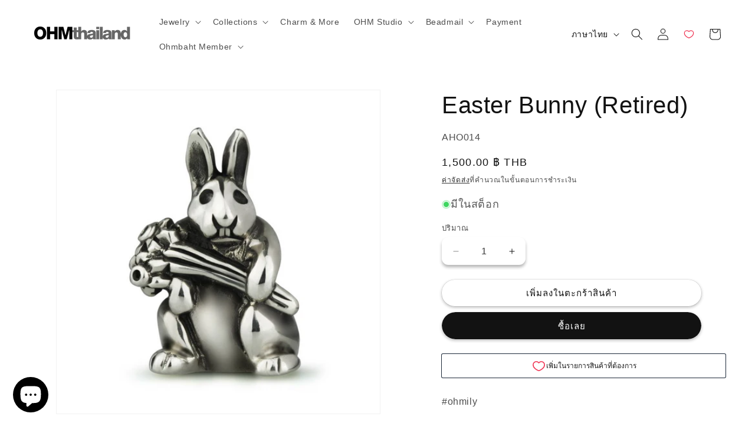

--- FILE ---
content_type: text/html; charset=utf-8
request_url: https://ohmbeads.co.th/th/products/aho014
body_size: 57593
content:
<!doctype html>
<html class="no-js" lang="th">
  <head>
    <meta charset="utf-8">
    <meta http-equiv="X-UA-Compatible" content="IE=edge">
    <meta name="viewport" content="width=device-width,initial-scale=1">
    <meta name="theme-color" content="">
    <link rel="canonical" href="https://ohmbeads.co.th/th/products/aho014"><link rel="icon" type="image/png" href="//ohmbeads.co.th/cdn/shop/files/ohm-logo-SWIRL-transparent_WHITE.png?crop=center&height=32&v=1681374104&width=32"><title>
      Easter Bunny (Retired)
 &ndash; OHM Thailand</title>

<!-- Avada Boost Sales Script -->

      


          
          
          
          
          
          
          
          
          
          <script>
            const AVADA_ENHANCEMENTS = {};
            AVADA_ENHANCEMENTS.contentProtection = false;
            AVADA_ENHANCEMENTS.hideCheckoutButon = false;
            AVADA_ENHANCEMENTS.cartSticky = false;
            AVADA_ENHANCEMENTS.multiplePixelStatus = false;
            AVADA_ENHANCEMENTS.inactiveStatus = false;
            AVADA_ENHANCEMENTS.cartButtonAnimationStatus = false;
            AVADA_ENHANCEMENTS.whatsappStatus = false;
            AVADA_ENHANCEMENTS.messengerStatus = false;
            AVADA_ENHANCEMENTS.livechatStatus = false;
          </script>



























      <script>
        const AVADA_CDT = {};
        AVADA_CDT.products = [];
        AVADA_CDT.template = "product";
        AVADA_CDT.collections = [];
        
          AVADA_CDT.collections.push("292610506918");
        
          AVADA_CDT.collections.push("281486557350");
        
          AVADA_CDT.collections.push("313337839782");
        
          AVADA_CDT.collections.push("281486622886");
        
          AVADA_CDT.collections.push("205923319974");
        

        const AVADA_INVQTY = {};
        
          AVADA_INVQTY[36124590309542] = 10;
        

        AVADA_CDT.cartitem = 0;
        AVADA_CDT.moneyformat = `{{amount}} ฿`;
        AVADA_CDT.cartTotalPrice = 0;
        
        AVADA_CDT.selected_variant_id = 36124590309542;
        AVADA_CDT.product = {"id": 5704500904102,"title": "Easter Bunny (Retired)","handle": "aho014","vendor": "OHMBEADS",
            "type": "Beads \u0026 Charms","tags": ["bf-retired-2025","bfcm-retire","bunny","clrnoclolr","easter","Holidays and Special Occasions","mktreduced","mtrsterling","relretired","relyear7777","thmholidays"],"price": 150000,"price_min": 150000,"price_max": 150000,
            "available": true,"price_varies": false,"compare_at_price": 150000,
            "compare_at_price_min": 150000,"compare_at_price_max": 150000,
            "compare_at_price_varies": false,"variants": [{"id":36124590309542,"title":"Default Title","option1":"Default Title","option2":null,"option3":null,"sku":"AHO014","requires_shipping":true,"taxable":false,"featured_image":null,"available":true,"name":"Easter Bunny (Retired)","public_title":null,"options":["Default Title"],"price":150000,"weight":0,"compare_at_price":150000,"inventory_management":"shopify","barcode":"8858845911928","requires_selling_plan":false,"selling_plan_allocations":[]}],"featured_image": "\/\/ohmbeads.co.th\/cdn\/shop\/products\/AHO014-o-a.jpg?v=1735065219","images": ["\/\/ohmbeads.co.th\/cdn\/shop\/products\/AHO014-o-a.jpg?v=1735065219","\/\/ohmbeads.co.th\/cdn\/shop\/products\/aho014-o-b.209.jpg?v=1735065219","\/\/ohmbeads.co.th\/cdn\/shop\/products\/aho014-o-c.209.jpg?v=1735065219","\/\/ohmbeads.co.th\/cdn\/shop\/products\/aho014-o-d.209.jpg?v=1735065219","\/\/ohmbeads.co.th\/cdn\/shop\/products\/aho014-o-e.209.jpg?v=1735065220","\/\/ohmbeads.co.th\/cdn\/shop\/products\/aho014-o-f.209.jpg?v=1735065220"]
            };
        

        window.AVADA_BADGES = window.AVADA_BADGES || {};
        window.AVADA_BADGES = [];

        window.AVADA_GENERAL_SETTINGS = window.AVADA_GENERAL_SETTINGS || {};
        window.AVADA_GENERAL_SETTINGS = {"badgeInlinePosition":"after","countdownProductPosition":"form[action='\/cart\/add']","badgeHomePosition":".footer__content-bottom","countdownCategoryInlinePosition":"after","badgeCartPosition":".cart__footer","themeDetected":"Dawn","badgeCartInlinePosition":"after","countdownCategoryPosition":".price-item","countdownHomePosition":".price-item","badgeCollectionPosition":".footer__content-bottom","badgeHomeInlinePosition":"after","badgeProductPosition":".product-form","badgeCollectionInlinePosition":"after","countdownInlinePosition":"after","countdownHomeInlinePosition":"after"};

        window.AVADA_COUNDOWNS = window.AVADA_COUNDOWNS || {};
        window.AVADA_COUNDOWNS = [{"badgeStatus":false},{},{"id":"waMyTtnSWiC7c9SZrCDS","categoryNumbWidth":30,"numbWidth":60,"countdownSmartSelector":false,"collectionPageInlinePosition":"after","stockTextSize":16,"countdownEndAction":"HIDE_COUNTDOWN","daysText":"Days","createdAt":"2022-07-09T15:04:55.330Z","saleCustomSeconds":"59","secondsText":"Seconds","txtDatePos":"txt_outside_box","numbHeight":60,"txtDateSize":16,"shopId":"Gp1BVILNXXc5fO5F8prV","inlinePosition":"after","headingSize":30,"categoryTxtDateSize":8,"textAlign":"text-center","displayLayout":"square-countdown","categoryNumberSize":14,"priority":"0","displayType":"ALL_PRODUCT","numbBorderColor":"#cccccc","productIds":[],"collectionPagePosition":"","name":"Product Pages","numbBorderWidth":1,"manualDisplayPlacement":"after","showCountdownTimer":true,"position":"form[action='\/cart\/add']","conditions":{"type":"ALL","conditions":[{"type":"TITLE","value":"","operation":"CONTAINS"}]},"timeUnits":"unit-dhms","status":true,"manualDisplayPosition":"form[action='\/cart\/add']","stockTextBefore":"Only {{stock_qty}} left in stock. Hurry up 🔥","saleCustomMinutes":"10","categoryUseDefaultSize":true,"description":"Increase urgency and boost conversions for each product page.","saleDateType":"date-custom","numbBgColor":"#ffffff","txtDateColor":"#122234","numbColor":"#122234","minutesText":"Minutes","showInventoryCountdown":true,"numbBorderRadius":0,"shopDomain":"ohm-thailand.myshopify.com","countdownTextBottom":"","productExcludeIds":[],"headingColor":"#0985C5","stockType":"real_stock","linkText":"Hurry! sale ends in","saleCustomHours":"00","hoursText":"Hours","categoryTxtDatePos":"txt_outside_box","useDefaultSize":true,"stockTextColor":"#122234","categoryNumbHeight":30,"saleCustomDays":"00","removeBranding":true}];

        window.AVADA_STOCK_COUNTDOWNS = window.AVADA_STOCK_COUNTDOWNS || {};
        window.AVADA_STOCK_COUNTDOWNS = {};

        window.AVADA_COUNDOWNS_V2 = window.AVADA_COUNDOWNS_V2 || {};
        window.AVADA_COUNDOWNS_V2 = [{"id":"FZCirz1Ulau7mwGGWIyL","isSpecificTimeZone":false,"classes":["Avada-CDTV2__Display--block"],"timeType":"date_sale_to","whenTimeReached":"hide_block","preset":"london","daysText":"Days","minutesCustom":1,"secondsCustom":1,"secondsText":"Sec","conditionToShow":"specificConditions","minutesText":"Min","hoursCustom":1,"shopId":"Gp1BVILNXXc5fO5F8prV","daysCustom":1,"isShowToCollectionPages":true,"image":"\/083e4e3d3578121d27659457fa2972d0.png","widgetId":"AVADA-SWFNWFCACV07","timeZone":"","nfc":true,"bgNumberColor":"","isCanChangeBgNumberColor":true,"hoursText":"Hours","name":"Countdown Timer 10\/11\/22","presetType":"light","status":true,"createdAt":"2022-11-10T13:49:31.634Z","pageShowCountdown":"home","isFirstSave":false,"isAdvancedSettings":false,"isAddedBlock":true,"themeId":127573557414,"templates":["collection","index"],"specificCollectionIds":[286619336870],"size":"small","designSetting":[{"path":"designSetting.0","components":[],"name":"Heading","style":{"path":"designSetting.0.style","color":"#202223","fontWeight":"bold","textTransform":"uppercase"},"label":"HURRY UP! PROMOTION ENDS IN","type":"heading"},{"path":"designSetting.1","components":[{"path":"designSetting.1.components.0","components":[{"path":"designSetting.1.components.0.components.0","identification":"dayValue","unitLabel":"","classes":[""],"name":"CD Item Value","style":{"padding":"1rem","path":"designSetting.1.components.0.components.0.style","backgroundColor":"#ffffff","borderRadius":"4px","color":"#000000","lineHeight":"150%","fontWeight":"600"},"label":"","type":"countdownItemValue"},{"path":"designSetting.1.components.0.components.1","identification":"dayLabel","classes":["Avada-CDTV2__PositionLabel--bottom"],"name":"CD Item Label","style":{"path":"designSetting.1.components.0.components.1.style","padding":"0.5rem","color":"#000000","lineHeight":"150%","position":"absolute"},"type":"countdownItemLabel"}],"identification":"Day","name":"Item Container","style":{"padding":"0.5rem 0.25rem","path":"designSetting.1.components.0.style"},"label":"Days","type":"itemContainer","value":"02"},{"path":"designSetting.1.components.1","components":[{"path":"designSetting.1.components.1.components.0","identification":"hourValue","unitLabel":"","classes":[""],"name":"CD Item Value","style":{"path":"designSetting.1.components.1.components.0.style","padding":"1rem","backgroundColor":"#F2F2F6","borderRadius":"4px","color":"#202223","lineHeight":"150%","fontWeight":"600"},"label":"","type":"countdownItemValue"},{"path":"designSetting.1.components.1.components.1","identification":"hourLabel","classes":["Avada-CDTV2__PositionLabel--bottom"],"name":"CD Item Label","style":{"path":"designSetting.1.components.1.components.1.style","padding":"0.5rem","color":"#A8ADBC","lineHeight":"150%","position":"absolute"},"type":"countdownItemLabel"}],"identification":"Hour","name":"Item Container","style":{"path":"designSetting.1.components.1.style","padding":"0.5rem 0.25rem"},"label":"Hours","type":"itemContainer","value":"06"},{"path":"designSetting.1.components.2","components":[{"path":"designSetting.1.components.2.components.0","identification":"minuteValue","unitLabel":"","classes":[""],"name":"CD Item Value","style":{"padding":"1rem","path":"designSetting.1.components.2.components.0.style","backgroundColor":"#F2F2F6","color":"#202223","borderRadius":"4px","lineHeight":"150%","fontWeight":"600"},"label":"","type":"countdownItemValue"},{"path":"designSetting.1.components.2.components.1","identification":"minuteLabel","classes":["Avada-CDTV2__PositionLabel--bottom"],"name":"CD Item Label","style":{"path":"designSetting.1.components.2.components.1.style","padding":"0.5rem","color":"#A8ADBC","lineHeight":"150%","position":"absolute"},"type":"countdownItemLabel"}],"identification":"Minute","name":"Item Container","style":{"padding":"0.5rem 0.25rem","path":"designSetting.1.components.2.style"},"label":"Min","type":"itemContainer","value":"36"},{"path":"designSetting.1.components.3","components":[{"path":"designSetting.1.components.3.components.0","identification":"secondValue","unitLabel":"","classes":[""],"name":"CD Item Value","style":{"padding":"1rem","path":"designSetting.1.components.3.components.0.style","backgroundColor":"#F2F2F6","color":"#202223","borderRadius":"4px","lineHeight":"150%","fontWeight":"600"},"label":"","type":"countdownItemValue"},{"path":"designSetting.1.components.3.components.1","identification":"secondLabel","classes":["Avada-CDTV2__PositionLabel--bottom"],"name":"CD Item Label","style":{"path":"designSetting.1.components.3.components.1.style","padding":"0.5rem","color":"#A8ADBC","lineHeight":"150%","position":"absolute"},"type":"countdownItemLabel"}],"identification":"Second","name":"Item Container","style":{"padding":"0.5rem 0.25rem","path":"designSetting.1.components.3.style"},"label":"Sec","type":"itemContainer","value":"52"}],"name":"Countdown","label":"","type":"countdown","isCanChangeBgNumberColor":true}],"startTime":"2022-12-26T20:47","endTime":"2022-12-31T23:59","updatedAt":"2022-12-29T10:22:57.400Z"}];

        window.AVADA_BADGES_V2 = window.AVADA_BADGES_V2 || {};
        window.AVADA_BADGES_V2 = [];

        window.AVADA_INACTIVE_TAB = window.AVADA_INACTIVE_TAB || {};
        window.AVADA_INACTIVE_TAB = null;

        window.AVADA_LIVECHAT = window.AVADA_LIVECHAT || {};
        window.AVADA_LIVECHAT = {"chatMessenger":{"whatsappStatus":false,"whatsappTextColor":"#FFFFFF","messageLanguage":"en_US","pageID":"","whatsappStyle":"whatsapp-style-1","messengerStatus":false,"livechatCustomIcon":"","messageColor":"#0A7CFF","customExcludeUrls":"","chatDisplayPage":"all","whatsappDesTextColor":"#FFFFFF","whatsappTitle":"Hi there!","livechatIcon":"https:\/\/i.imgur.com\/CQXjImt.png","customCss":"","messageText":"Hi! How can we help you?","whatsappDesBgColor":"#0A7CFF","enableAdvanced":false,"livechatTextColor":"#F8F8F8","enableChatDesktop":true,"messageTextColor":"#FFFFFF","excludesPages":"","whatsappBgColor":"#25D366","whatsappMessage":"Have a look around! Let us know if you have any question","enableChatMobile":true,"whatsappBottomText":"Call us for any inquiries","livechatBgColor":"#007EFF","presetId":"whatsapp","chatPosition":"avada-position-right"},"whatsapp":[{"id":"bBiwavJnEEIYTzk6b53L","role":"","onWednesdayTo":"09:00","description":"Typically replies within an hour","onSaturdayFrom":"17:00","onTuesday":true,"onMonday":true,"onFridayTo":"09:00","onWednesday":true,"onSaturdayTo":"09:00","createdAt":"2023-10-26T10:34:57.499Z","onThursday":true,"onMondayFrom":"17:00","onMondayTo":"09:00","onlineTime":"available","onWednesdayFrom":"17:00","shopId":"Gp1BVILNXXc5fO5F8prV","onFridayFrom":"17:00","onTuesdayTo":"09:00","onTuesdayFrom":"17:00","firstMess":"Hi there 👋.How can I help you? ","onFriday":true,"custom_bg_url":"","background_image":"","onSundayTo":"09:00","phone":"","name":"OHM Thailand","onThursdayFrom":"17:00","onSundayFrom":"17:00","onThursdayTo":"09:00","status":true}],"livechatStatus":false};

        window.AVADA_STICKY_ATC = window.AVADA_STICKY_ATC || {};
        window.AVADA_STICKY_ATC = {"successResponse":"👏 Item added to cart!","showQtyInput":true,"productNameColor":"#000000","status":false,"btnAddCartText":"Add to cart","customCss":"","enableMobile":true,"showProductPrice":true,"qtyText":"Qty:","specialPriceColor":"#FF0000","position":"avada-position-bottom","hideVariantMobile":false,"buttonTextColor":"#ffffff","priceColor":"#000000","bgColor":"#ffffff","showProductImage":true,"cartRedirectCheckout":true,"buttonBackgroundColor":"#000000","buttonBorderRadius":0,"enableDesktop":true};

        window.AVADA_ATC_ANIMATION = window.AVADA_ATC_ANIMATION || {};
        window.AVADA_ATC_ANIMATION = {"applyAddtoCart":true,"applyBuyNow":false,"status":true,"animationSpeed":"normal","customClassBtn":"","animationForButton":"AVADA-pulsate-bck"};

        window.AVADA_SP = window.AVADA_SP || {};
        window.AVADA_SP = {"shop":"Gp1BVILNXXc5fO5F8prV","configuration":{"position":"bottom-left","hide_time_ago":false,"smart_hide":false,"smart_hide_time":3,"smart_hide_unit":"days","truncate_product_name":true,"display_duration":5,"first_delay":10,"pops_interval":10,"max_pops_display":20,"show_mobile":true,"mobile_position":"bottom","animation":"fadeInUp","out_animation":"fadeOutDown","with_sound":false,"display_order":"order","only_product_viewing":false,"notice_continuously":false,"custom_css":"","replay":true,"included_urls":"","excluded_urls":"","excluded_product_type":"","countries_all":true,"countries":[],"allow_show":"all","hide_close":true,"close_time":1,"close_time_unit":"days","support_rtl":false},"notifications":{},"removeBranding":true};

        window.AVADA_SP_V2 = window.AVADA_SP_V2 || {};
        window.AVADA_SP_V2 = [{"id":"nCJpThqJ2ZSQ04B3mSLN","borderColor":"#333333","truncateProductName":false,"isHideCustomerName":false,"isUseAdvancedSettings":false,"backgroundImage":"","contentText":"Purchased {{product_name}}","contentFontSize":13,"dayAgoTimeUnit":"hours","type":"recent_sales","desktopPosition":"bottom_left","importDemo":"import_random_product","createdAt":"2023-12-04T17:27:05.416Z","borderWidth":1,"imageBorderRadius":6,"shopId":"Gp1BVILNXXc5fO5F8prV","isShowOnMobile":true,"backgroundColor":"#FFF","headingColor":"#111","withBorder":false,"headingFontSize":12,"contentFontWeight":800,"mobilePositions":"bottom","languageCode":"en","textColor":"#142A47","isGenerateDayAgo":true,"notificationsImport":[],"dayAgoTime":"1","headingText":"{{first_name}} in {{city}}, {{country}}","timeColor":"#234342","borderRadius":6,"isShowDemo":false,"name":"Recent Sale","typeTheme":"basic1","specificProducts":[],"headingFontWeight":500,"font":"Raleway","status":false,"notifications":[{"product_id":8300850348198,"first_name":"OHM","city":"","country":"Thailand","date":"2025-05-12T09:07:12.000Z","shipping_first_name":"","shipping_city":"","shipping_country":"","type":"order","title":"ขนาดความยาว Sweety","product_image":"https:\/\/cdn.shopify.com\/s\/files\/1\/0416\/3315\/3190\/files\/20250122_162154.jpg?v=1747049998","product_name":"ขนาดความยาว Sweety","product_link":"https:\/\/ohm-thailand.myshopify.com\/products\/ขนาดความยาว-tiffany","product_handle":"ขนาดความยาว-tiffany"},{"product_id":8312646500518,"first_name":"OHM","city":"","country":"Thailand","date":"2025-05-12T09:07:12.000Z","shipping_first_name":"","shipping_city":"","shipping_country":"","type":"order","title":"ขนาดความยาว Twinkle","product_image":"https:\/\/cdn.shopify.com\/s\/files\/1\/0416\/3315\/3190\/files\/20250122_161753.jpg?v=1747049913","product_name":"ขนาดความยาว Twinkle","product_link":"https:\/\/ohm-thailand.myshopify.com\/products\/ขนาดความยาว-twinkle","product_handle":"ขนาดความยาว-twinkle"},{"product_id":8154590871718,"first_name":"OHM","city":"","country":"Thailand","date":"2025-05-12T09:07:12.000Z","shipping_first_name":"","shipping_city":"","shipping_country":"","type":"order","title":"Jump Ring Silver 925 - 6. Jump Ring 0.4mm\/3mm","product_image":null,"product_name":"Jump Ring Silver 925","product_link":"https:\/\/ohm-thailand.myshopify.com\/products\/components-of-bracelet","product_handle":"components-of-bracelet"},{"product_id":8152486707366,"first_name":"OHM","city":"","country":"Thailand","date":"2025-05-12T09:02:45.000Z","shipping_first_name":"","shipping_city":"","shipping_country":"","type":"order","title":"ขนาดความยาว Halo Chain","product_image":"https:\/\/cdn.shopify.com\/s\/files\/1\/0416\/3315\/3190\/files\/20250122_161824.jpg?v=1747048229","product_name":"ขนาดความยาว Halo Chain","product_link":"https:\/\/ohm-thailand.myshopify.com\/products\/ตัดสต๊อก-halo-chain","product_handle":"ตัดสต๊อก-halo-chain"},{"product_id":8154590871718,"first_name":"OHM","city":"","country":"Thailand","date":"2025-05-12T09:02:45.000Z","shipping_first_name":"","shipping_city":"","shipping_country":"","type":"order","title":"Jump Ring Silver 925 - 8. Jump Ring 0.8mm\/4mm","product_image":null,"product_name":"Jump Ring Silver 925","product_link":"https:\/\/ohm-thailand.myshopify.com\/products\/components-of-bracelet","product_handle":"components-of-bracelet"},{"product_id":8154590871718,"first_name":"OHM","city":"","country":"Thailand","date":"2025-05-12T09:02:45.000Z","shipping_first_name":"","shipping_city":"","shipping_country":"","type":"order","title":"Jump Ring Silver 925 - 6. Jump Ring 0.4mm\/3mm","product_image":null,"product_name":"Jump Ring Silver 925","product_link":"https:\/\/ohm-thailand.myshopify.com\/products\/components-of-bracelet","product_handle":"components-of-bracelet"},{"product_id":8156804513958,"first_name":"Ann","city":"","country":"","date":"2025-05-12T09:01:01.000Z","shipping_first_name":"","shipping_city":"","shipping_country":"","type":"order","title":"OHM Ananta Silver Bracelet - Deluxe - Halo","product_image":null,"product_name":"OHM Ananta Silver Bracelet","product_link":"https:\/\/ohm-thailand.myshopify.com\/products\/ohm-ananta-sterling-silver","product_handle":"ohm-ananta-sterling-silver"},{"product_id":8241895800998,"first_name":"Ann","city":"","country":"","date":"2025-05-12T09:01:01.000Z","shipping_first_name":"","shipping_city":"","shipping_country":"","type":"order","title":"Style Anklets - Sterling Silver","product_image":null,"product_name":"Style Anklets","product_link":"https:\/\/ohm-thailand.myshopify.com\/products\/anklets","product_handle":"anklets"},{"product_id":8284044558502,"first_name":"Ann","city":"","country":"","date":"2025-05-12T09:01:01.000Z","shipping_first_name":"","shipping_city":"","shipping_country":"","type":"order","title":"Repair Permanent - Sterling Silver","product_image":null,"product_name":"Repair Permanent","product_link":"https:\/\/ohm-thailand.myshopify.com\/products\/repair-permanent","product_handle":"repair-permanent"},{"product_id":8352661143718,"first_name":"จิตพร","city":"เขตบางเขน","country":"Thailand","date":"2025-05-12T04:36:27.000Z","shipping_first_name":"จิตพร","shipping_city":"เขตบางเขน","shipping_country":"Thailand","type":"order","title":"Star Serenade Spacer","product_image":"https:\/\/cdn.shopify.com\/s\/files\/1\/0416\/3315\/3190\/files\/GAR290-o-a.jpg?v=1735064307","product_name":"Star Serenade Spacer","product_link":"https:\/\/ohm-thailand.myshopify.com\/products\/gar290","product_handle":"gar290"},{"product_id":8382276731046,"first_name":"จิตพร","city":"เขตบางเขน","country":"Thailand","date":"2025-05-12T04:36:27.000Z","shipping_first_name":"จิตพร","shipping_city":"เขตบางเขน","shipping_country":"Thailand","type":"order","title":"BEADMAIL NO. 47 But A Kiss","product_image":"https:\/\/cdn.shopify.com\/s\/files\/1\/0416\/3315\/3190\/files\/GAR158-o-a.jpg?v=1736924586","product_name":"BEADMAIL NO. 47 But A Kiss","product_link":"https:\/\/ohm-thailand.myshopify.com\/products\/gar158","product_handle":"gar158"},{"product_id":8427259822246,"first_name":"จิตพร","city":"เขตบางเขน","country":"Thailand","date":"2025-05-12T04:36:27.000Z","shipping_first_name":"จิตพร","shipping_city":"เขตบางเขน","shipping_country":"Thailand","type":"order","title":"Love Wheel","product_image":"https:\/\/cdn.shopify.com\/s\/files\/1\/0416\/3315\/3190\/files\/GAR293-o-a.jpg?v=1741420701","product_name":"Love Wheel","product_link":"https:\/\/ohm-thailand.myshopify.com\/products\/gar293","product_handle":"gar293"},{"product_id":5704533541030,"first_name":"จินฐิฎา  (คุณติ๋ม )","city":"","country":"","date":"2025-05-11T04:36:24.000Z","shipping_first_name":"","shipping_city":"","shipping_country":"","type":"order","title":"Earth-ness","product_image":"https:\/\/cdn.shopify.com\/s\/files\/1\/0416\/3315\/3190\/products\/WHLS007-o-a.jpg?v=1599946168","product_name":"Earth-ness","product_link":"https:\/\/ohm-thailand.myshopify.com\/products\/whls007","product_handle":"whls007"},{"product_id":8219277590694,"first_name":"Lisa","city":"Edgewater","country":"United States","date":"2025-05-10T23:50:12.000Z","shipping_first_name":"Lisa","shipping_city":"Edgewater","shipping_country":"United States","type":"order","title":"Ethereal Tribute","product_image":"https:\/\/cdn.shopify.com\/s\/files\/1\/0416\/3315\/3190\/files\/AMG905-o-a.jpg?v=1735064346","product_name":"Ethereal Tribute","product_link":"https:\/\/ohm-thailand.myshopify.com\/products\/amg905","product_handle":"amg905"},{"product_id":8256101089446,"first_name":"Lisa","city":"Edgewater","country":"United States","date":"2025-05-10T23:50:12.000Z","shipping_first_name":"Lisa","shipping_city":"Edgewater","shipping_country":"United States","type":"order","title":"Polardon","product_image":"https:\/\/cdn.shopify.com\/s\/files\/1\/0416\/3315\/3190\/files\/AMG284-o-a.jpg?v=1735064332","product_name":"Polardon","product_link":"https:\/\/ohm-thailand.myshopify.com\/products\/amg284","product_handle":"amg284"},{"product_id":5704483307686,"first_name":"MEGABAHT","city":"","country":"Thailand","date":"2025-05-10T05:25:13.000Z","shipping_first_name":"","shipping_city":"","shipping_country":"","type":"order","title":"Heart Engine","product_image":"https:\/\/cdn.shopify.com\/s\/files\/1\/0416\/3315\/3190\/products\/AAL051-o-a.jpg?v=1735065512","product_name":"Heart Engine","product_link":"https:\/\/ohm-thailand.myshopify.com\/products\/aal051","product_handle":"aal051"},{"product_id":8056073978022,"first_name":"MEGABAHT","city":"","country":"Thailand","date":"2025-05-10T05:25:13.000Z","shipping_first_name":"","shipping_city":"","shipping_country":"","type":"order","title":"GOTM NO. 32 Tea Cupping","product_image":"https:\/\/cdn.shopify.com\/s\/files\/1\/0416\/3315\/3190\/files\/AMG274-o-a.jpg?v=1713181455","product_name":"GOTM NO. 32 Tea Cupping","product_link":"https:\/\/ohm-thailand.myshopify.com\/products\/amg274","product_handle":"amg274"},{"product_id":8124523118758,"first_name":"MEGABAHT","city":"","country":"Thailand","date":"2025-05-10T05:25:13.000Z","shipping_first_name":"","shipping_city":"","shipping_country":"","type":"order","title":"Ohmnique","product_image":"https:\/\/cdn.shopify.com\/s\/files\/1\/0416\/3315\/3190\/files\/LINE_ALBUM_____62.jpg?v=1715235999","product_name":"Ohmnique","product_link":"https:\/\/ohm-thailand.myshopify.com\/products\/ohmnique-34","product_handle":"ohmnique-34"},{"product_id":7853820510374,"first_name":"MEGABAHT","city":"","country":"Thailand","date":"2025-05-10T05:25:13.000Z","shipping_first_name":"","shipping_city":"","shipping_country":"","type":"order","title":"OHMnigiri - Pink Neon Lights","product_image":"https:\/\/cdn.shopify.com\/s\/files\/1\/0416\/3315\/3190\/files\/62367.jpg?v=1700104772","product_name":"OHMnigiri - Pink Neon Lights","product_link":"https:\/\/ohm-thailand.myshopify.com\/products\/pink-neon-lights-1","product_handle":"pink-neon-lights-1"},{"product_id":8302879834278,"first_name":"MEGABAHT","city":"","country":"Thailand","date":"2025-05-10T05:25:13.000Z","shipping_first_name":"","shipping_city":"","shipping_country":"","type":"order","title":"Ohmnique","product_image":"https:\/\/cdn.shopify.com\/s\/files\/1\/0416\/3315\/3190\/files\/LINE_ALBUM___240922_33.jpg?v=1727003359","product_name":"Ohmnique","product_link":"https:\/\/ohm-thailand.myshopify.com\/products\/ohmnique-45","product_handle":"ohmnique-45"},{"product_id":8263934738598,"first_name":"MEGABAHT","city":"","country":"Thailand","date":"2025-05-10T05:25:13.000Z","shipping_first_name":"","shipping_city":"","shipping_country":"","type":"order","title":"Sky Light Swirl Ohmnigiri","product_image":"https:\/\/cdn.shopify.com\/s\/files\/1\/0416\/3315\/3190\/files\/AMX997-01038-o-a.jpg?v=1722746155","product_name":"Sky Light Swirl Ohmnigiri","product_link":"https:\/\/ohm-thailand.myshopify.com\/products\/sky-light-swirl-ohmnigiri","product_handle":"sky-light-swirl-ohmnigiri"},{"product_id":5704504770726,"first_name":"MEGABAHT","city":"","country":"Thailand","date":"2025-05-10T05:25:13.000Z","shipping_first_name":"","shipping_city":"","shipping_country":"","type":"order","title":"Leaf Life","product_image":"https:\/\/cdn.shopify.com\/s\/files\/1\/0416\/3315\/3190\/products\/AMG01502-o-a.jpg?v=1735065157","product_name":"Leaf Life","product_link":"https:\/\/ohm-thailand.myshopify.com\/products\/amg015","product_handle":"amg015"},{"product_id":7637842886822,"first_name":"MEGABAHT","city":"","country":"Thailand","date":"2025-05-10T05:25:13.000Z","shipping_first_name":"","shipping_city":"","shipping_country":"","type":"order","title":"Mercury Muse","product_image":"https:\/\/cdn.shopify.com\/s\/files\/1\/0416\/3315\/3190\/products\/AAX130-o-a.jpg?v=1735064504","product_name":"Mercury Muse","product_link":"https:\/\/ohm-thailand.myshopify.com\/products\/aax130","product_handle":"aax130"},{"product_id":5704480489638,"first_name":"J","city":"Hillsborough","country":"United States","date":"2025-05-09T14:40:22.000Z","shipping_first_name":"J","shipping_city":"Hillsborough","shipping_country":"United States","type":"order","title":"Baby Argh (Retired)","product_image":"https:\/\/cdn.shopify.com\/s\/files\/1\/0416\/3315\/3190\/products\/AAH035-o-a.jpg?v=1735065570","product_name":"Baby Argh (Retired)","product_link":"https:\/\/ohm-thailand.myshopify.com\/products\/aah035","product_handle":"aah035"},{"product_id":6920685813926,"first_name":"Shopee","city":"","country":"Thailand","date":"2025-05-09T09:03:30.000Z","shipping_first_name":"Shopee","shipping_city":"","shipping_country":"Thailand","type":"order","title":"Move About","product_image":"https:\/\/cdn.shopify.com\/s\/files\/1\/0416\/3315\/3190\/products\/AAM018-o-a.jpg?v=1735064644","product_name":"Move About","product_link":"https:\/\/ohm-thailand.myshopify.com\/products\/aam018","product_handle":"aam018"},{"product_id":8344609620134,"first_name":"OHM","city":"","country":"Thailand","date":"2025-05-09T08:59:53.000Z","shipping_first_name":"","shipping_city":"","shipping_country":"","type":"order","title":"ขนาดความยาว 14k Peony Pink Gold-Filled","product_image":null,"product_name":"ขนาดความยาว 14k Peony Pink Gold-Filled","product_link":"https:\/\/ohm-thailand.myshopify.com\/products\/ขนาดความยาว-14k-peony","product_handle":"ขนาดความยาว-14k-peony"},{"product_id":8241750212774,"first_name":"OHM","city":"","country":"Thailand","date":"2025-05-09T08:59:53.000Z","shipping_first_name":"","shipping_city":"","shipping_country":"","type":"order","title":"ขนาดความยาว Cosmic","product_image":"https:\/\/cdn.shopify.com\/s\/files\/1\/0416\/3315\/3190\/files\/20250122_162704.jpg?v=1747047557","product_name":"ขนาดความยาว Cosmic","product_link":"https:\/\/ohm-thailand.myshopify.com\/products\/ขนาดความยาว-cosmic","product_handle":"ขนาดความยาว-cosmic"},{"product_id":8154590871718,"first_name":"OHM","city":"","country":"Thailand","date":"2025-05-09T08:59:53.000Z","shipping_first_name":"","shipping_city":"","shipping_country":"","type":"order","title":"Jump Ring Silver 925 - 8. Jump Ring 0.8mm\/4mm","product_image":null,"product_name":"Jump Ring Silver 925","product_link":"https:\/\/ohm-thailand.myshopify.com\/products\/components-of-bracelet","product_handle":"components-of-bracelet"},{"product_id":8154703659174,"first_name":"OHM","city":"","country":"Thailand","date":"2025-05-09T08:59:53.000Z","shipping_first_name":"","shipping_city":"","shipping_country":"","type":"order","title":"Jump Ring 14K Gold Filled \/ Solid Gold - 7 RGF Jump Ring 20 gauge 4mm","product_image":null,"product_name":"Jump Ring 14K Gold Filled \/ Solid Gold","product_link":"https:\/\/ohm-thailand.myshopify.com\/products\/jump-ring-14k-gold-filled","product_handle":"jump-ring-14k-gold-filled"},{"product_id":8156804513958,"first_name":"Piyarat","city":"","country":"","date":"2025-05-09T08:48:45.000Z","shipping_first_name":"","shipping_city":"","shipping_country":"","type":"order","title":"OHM Ananta Silver Bracelet - Extravaganza - Cosmic","product_image":null,"product_name":"OHM Ananta Silver Bracelet","product_link":"https:\/\/ohm-thailand.myshopify.com\/products\/ohm-ananta-sterling-silver","product_handle":"ohm-ananta-sterling-silver"}]}];

        window.AVADA_SETTING_SP_V2 = window.AVADA_SETTING_SP_V2 || {};
        window.AVADA_SETTING_SP_V2 = {"show_mobile":true,"countries_all":true,"display_order":"order","hide_time_ago":false,"max_pops_display":30,"first_delay":4,"custom_css":"","notice_continuously":false,"orderItems":[{"date":"2023-12-04T09:24:13.000Z","country":"***","city":"***","shipping_first_name":"","product_image":"https:\/\/cdn.shopify.com\/s\/files\/1\/0416\/3315\/3190\/products\/RAP00304-o-a_a437c247-a929-4df3-a5b1-e1b93b736dd8.jpg?v=1634093996","shipping_city":"","type":"order","product_name":"Freedom Machine (Retired)","product_id":7105693778086,"product_handle":"rap003","first_name":"Claude","shipping_country":"","product_link":"https:\/\/ohm-thailand.myshopify.com\/products\/rap003"},{"date":"2023-12-04T08:12:33.000Z","country":"Thailand","city":"Bangyai","shipping_first_name":"Vihurat","product_image":"https:\/\/cdn.shopify.com\/s\/files\/1\/0416\/3315\/3190\/products\/1OHM-POL-L-o-a_f92bcdcd-63a1-42bc-8f79-2f6f9f0f5b63.jpg?v=1669805244","shipping_city":"Bangyai","type":"order","product_name":"Free OHM Large Polishing Cloth","product_id":7620943184038,"product_handle":"docapp-free-gift-free-ohm-large-polishing-cloth","first_name":"Vihurat","shipping_country":"Thailand","product_link":"https:\/\/ohm-thailand.myshopify.com\/products\/docapp-free-gift-free-ohm-large-polishing-cloth"},{"date":"2023-12-04T08:12:33.000Z","country":"Thailand","city":"Bangyai","shipping_first_name":"Vihurat","product_image":"https:\/\/cdn.shopify.com\/s\/files\/1\/0416\/3315\/3190\/products\/AMG155-o-a.jpg?v=1689662807","shipping_city":"Bangyai","type":"order","product_name":"Be Scattered","product_id":7763086573734,"product_handle":"amg155","first_name":"Vihurat","shipping_country":"Thailand","product_link":"https:\/\/ohm-thailand.myshopify.com\/products\/amg155"},{"date":"2023-12-03T13:45:00.000Z","country":"***","city":"***","shipping_first_name":"","product_image":"https:\/\/cdn.shopify.com\/s\/files\/1\/0416\/3315\/3190\/products\/WHW01950B-o-a_72827022-86da-4b79-bb30-209bbe38639a.jpg?v=1634094180","shipping_city":"","type":"order","product_name":"Dirty OHM Ball Necklace","product_id":7105697218726,"product_handle":"whw019b","first_name":"Snow","shipping_country":"","product_link":"https:\/\/ohm-thailand.myshopify.com\/products\/whw019b"},{"date":"2023-12-03T13:45:00.000Z","country":"***","city":"***","shipping_first_name":"","product_image":"https:\/\/cdn.shopify.com\/s\/files\/1\/0416\/3315\/3190\/products\/AAT130-o-a.jpg?v=1599945334","shipping_city":"","type":"order","product_name":"The Eternal City (Retired)","product_id":5704491434150,"product_handle":"aat130","first_name":"Snow","shipping_country":"","product_link":"https:\/\/ohm-thailand.myshopify.com\/products\/aat130"},{"date":"2023-12-03T13:45:00.000Z","country":"***","city":"***","shipping_first_name":"","product_image":"https:\/\/cdn.shopify.com\/s\/files\/1\/0416\/3315\/3190\/products\/RAT00304-o-a_75f3676b-22b7-4de2-938e-937b6fed2cea.jpg?v=1634094054","shipping_city":"","type":"order","product_name":"Around The World (Retired)","product_id":7105694466214,"product_handle":"rat003","first_name":"Snow","shipping_country":"","product_link":"https:\/\/ohm-thailand.myshopify.com\/products\/rat003"},{"date":"2023-12-03T13:45:00.000Z","country":"***","city":"***","shipping_first_name":"","product_image":"https:\/\/cdn.shopify.com\/s\/files\/1\/0416\/3315\/3190\/products\/RAT00304-o-a_75f3676b-22b7-4de2-938e-937b6fed2cea.jpg?v=1634094054","shipping_city":"","type":"order","product_name":"Around The World (Retired)","product_id":7105694466214,"product_handle":"rat003","first_name":"Snow","shipping_country":"","product_link":"https:\/\/ohm-thailand.myshopify.com\/products\/rat003"},{"date":"2023-12-03T13:39:49.000Z","country":"***","city":"***","shipping_first_name":"","product_image":"https:\/\/cdn.shopify.com\/s\/files\/1\/0416\/3315\/3190\/products\/AAY068-o-a.jpg?v=1693531240","shipping_city":"","type":"order","product_name":"Got Chemistry","product_id":7784757690534,"product_handle":"aay068","first_name":"Snow","shipping_country":"","product_link":"https:\/\/ohm-thailand.myshopify.com\/products\/aay068"},{"date":"2023-12-03T13:39:49.000Z","country":"***","city":"***","shipping_first_name":"","product_image":"https:\/\/cdn.shopify.com\/s\/files\/1\/0416\/3315\/3190\/products\/WHT02013-o-a.jpg?v=1634094118","shipping_city":"","type":"order","product_name":"OHM Chunky Bracelet","product_id":7105695023270,"product_handle":"wht020","first_name":"Snow","shipping_country":"","product_link":"https:\/\/ohm-thailand.myshopify.com\/products\/wht020"},{"date":"2023-12-03T13:39:49.000Z","country":"***","city":"***","shipping_first_name":"","product_image":"https:\/\/cdn.shopify.com\/s\/files\/1\/0416\/3315\/3190\/products\/AMG061-o-a.jpg?v=1599945632","shipping_city":"","type":"order","product_name":"Nam Som","product_id":5704505720998,"product_handle":"amg061","first_name":"Snow","shipping_country":"","product_link":"https:\/\/ohm-thailand.myshopify.com\/products\/amg061"},{"date":"2023-12-03T13:39:49.000Z","country":"***","city":"***","shipping_first_name":"","product_image":"https:\/\/cdn.shopify.com\/s\/files\/1\/0416\/3315\/3190\/products\/GAR134-o-a.jpg?v=1695378133","shipping_city":"","type":"order","product_name":"Lepiota","product_id":7796396392614,"product_handle":"gar134","first_name":"Snow","shipping_country":"","product_link":"https:\/\/ohm-thailand.myshopify.com\/products\/gar134"},{"date":"2023-12-03T13:39:49.000Z","country":"***","city":"***","shipping_first_name":"","product_image":"https:\/\/cdn.shopify.com\/s\/files\/1\/0416\/3315\/3190\/products\/GAR131-o-a.jpg?v=1695378151","shipping_city":"","type":"order","product_name":"Hidden Magic","product_id":7796396490918,"product_handle":"gar131","first_name":"Snow","shipping_country":"","product_link":"https:\/\/ohm-thailand.myshopify.com\/products\/gar131"},{"date":"2023-12-03T13:39:49.000Z","country":"***","city":"***","shipping_first_name":"","product_image":"https:\/\/cdn.shopify.com\/s\/files\/1\/0416\/3315\/3190\/products\/AHZ002-o-a.jpg?v=1599945599","shipping_city":"","type":"order","product_name":"Dragon-y","product_id":5704504115366,"product_handle":"ahz002","first_name":"Snow","shipping_country":"","product_link":"https:\/\/ohm-thailand.myshopify.com\/products\/ahz002"},{"date":"2023-12-03T13:39:49.000Z","country":"***","city":"***","shipping_first_name":"","product_image":"https:\/\/cdn.shopify.com\/s\/files\/1\/0416\/3315\/3190\/products\/RAT00304-o-a_75f3676b-22b7-4de2-938e-937b6fed2cea.jpg?v=1634094054","shipping_city":"","type":"order","product_name":"Around The World (Retired)","product_id":7105694466214,"product_handle":"rat003","first_name":"Snow","shipping_country":"","product_link":"https:\/\/ohm-thailand.myshopify.com\/products\/rat003"},{"date":"2023-12-03T13:39:49.000Z","country":"***","city":"***","shipping_first_name":"","product_image":"https:\/\/cdn.shopify.com\/s\/files\/1\/0416\/3315\/3190\/products\/WHT02013-o-a.jpg?v=1634094118","shipping_city":"","type":"order","product_name":"OHM Chunky Bracelet","product_id":7105695023270,"product_handle":"wht020","first_name":"Snow","shipping_country":"","product_link":"https:\/\/ohm-thailand.myshopify.com\/products\/wht020"},{"date":"2023-12-03T13:39:49.000Z","country":"***","city":"***","shipping_first_name":"","product_image":"https:\/\/cdn.shopify.com\/s\/files\/1\/0416\/3315\/3190\/products\/WHT02013-o-a.jpg?v=1634094118","shipping_city":"","type":"order","product_name":"OHM Chunky Bracelet","product_id":7105695023270,"product_handle":"wht020","first_name":"Snow","shipping_country":"","product_link":"https:\/\/ohm-thailand.myshopify.com\/products\/wht020"},{"date":"2023-12-03T11:23:06.000Z","country":"Thailand","city":"เขตจตุจักร","shipping_first_name":"","product_image":"https:\/\/cdn.shopify.com\/s\/files\/1\/0416\/3315\/3190\/products\/IMG_20230114_163553.jpg?v=1673689038","shipping_city":"","type":"order","product_name":"คลิปล๊อค Assorted Clip Locks","product_id":7651735994534,"product_handle":"คลิปล๊อค-clip-locks","first_name":"OHM","shipping_country":"","product_link":"https:\/\/ohm-thailand.myshopify.com\/products\/คลิปล๊อค-clip-locks"},{"date":"2023-12-03T11:23:06.000Z","country":"Thailand","city":"เขตจตุจักร","shipping_first_name":"","product_image":null,"shipping_city":"","type":"order","product_name":"WFL001 ชุดสร้อย หญิง ใหญ่","product_id":7623931461798,"product_handle":"wfl001","first_name":"OHM","shipping_country":"","product_link":"https:\/\/ohm-thailand.myshopify.com\/products\/wfl001"},{"date":"2023-12-03T11:23:06.000Z","country":"Thailand","city":"เขตจตุจักร","shipping_first_name":"","product_image":"https:\/\/cdn.shopify.com\/s\/files\/1\/0416\/3315\/3190\/products\/272556.jpg?v=1670138536","shipping_city":"","type":"order","product_name":"MER002 กระเป๋า Sloth","product_id":7623913603238,"product_handle":"mer002","first_name":"OHM","shipping_country":"","product_link":"https:\/\/ohm-thailand.myshopify.com\/products\/mer002"},{"date":"2023-12-03T11:23:06.000Z","country":"Thailand","city":"เขตจตุจักร","shipping_first_name":"","product_image":"https:\/\/cdn.shopify.com\/s\/files\/1\/0416\/3315\/3190\/products\/294986.jpg?v=1675487564","shipping_city":"","type":"order","product_name":"OHM Clasp Opener JJ","product_id":7680542572710,"product_handle":"ohm-clasp-opener","first_name":"OHM","shipping_country":"","product_link":"https:\/\/ohm-thailand.myshopify.com\/products\/ohm-clasp-opener"},{"date":"2023-12-02T13:20:31.000Z","country":"United Kingdom","city":"West Bromwich","shipping_first_name":"Naomi","product_image":"https:\/\/cdn.shopify.com\/s\/files\/1\/0416\/3315\/3190\/products\/AMG235-o-a.jpg?v=1699978005","shipping_city":"West Bromwich","type":"order","product_name":"GOTM NO. 27 Shift Of Perspective","product_id":7852103762086,"product_handle":"amg235","first_name":"Naomi","shipping_country":"United Kingdom","product_link":"https:\/\/ohm-thailand.myshopify.com\/products\/amg235"},{"date":"2023-12-02T13:20:31.000Z","country":"United Kingdom","city":"West Bromwich","shipping_first_name":"Naomi","product_image":"https:\/\/cdn.shopify.com\/s\/files\/1\/0416\/3315\/3190\/products\/1OHM-POL-L-o-a_f92bcdcd-63a1-42bc-8f79-2f6f9f0f5b63.jpg?v=1669805244","shipping_city":"West Bromwich","type":"order","product_name":"Free OHM Large Polishing Cloth","product_id":7620943184038,"product_handle":"docapp-free-gift-free-ohm-large-polishing-cloth","first_name":"Naomi","shipping_country":"United Kingdom","product_link":"https:\/\/ohm-thailand.myshopify.com\/products\/docapp-free-gift-free-ohm-large-polishing-cloth"},{"date":"2023-12-02T13:20:31.000Z","country":"United Kingdom","city":"West Bromwich","shipping_first_name":"Naomi","product_image":"https:\/\/cdn.shopify.com\/s\/files\/1\/0416\/3315\/3190\/products\/OHMsealed-o-a_5cf8289b-f724-43be-920f-02a2fd31855e.jpg?v=1669806149","shipping_city":"West Bromwich","type":"order","product_name":"Free OHM Blind Bag: Glass","product_id":7620964155558,"product_handle":"docapp-free-gift-free-ohm-blind-bag-glass","first_name":"Naomi","shipping_country":"United Kingdom","product_link":"https:\/\/ohm-thailand.myshopify.com\/products\/docapp-free-gift-free-ohm-blind-bag-glass"},{"date":"2023-12-02T13:20:31.000Z","country":"United Kingdom","city":"West Bromwich","shipping_first_name":"Naomi","product_image":"https:\/\/cdn.shopify.com\/s\/files\/1\/0416\/3315\/3190\/products\/WHF025-o-a_1f024889-f8b1-4d95-af9a-a5f713d29b2a.jpg?v=1701340318","shipping_city":"West Bromwich","type":"order","product_name":"Free Baby Reindeer","product_id":7866380812454,"product_handle":"docapp-free-gift-free-baby-reindeer-retired","first_name":"Naomi","shipping_country":"United Kingdom","product_link":"https:\/\/ohm-thailand.myshopify.com\/products\/docapp-free-gift-free-baby-reindeer-retired"},{"date":"2023-12-02T13:20:31.000Z","country":"United Kingdom","city":"West Bromwich","shipping_first_name":"Naomi","product_image":"https:\/\/cdn.shopify.com\/s\/files\/1\/0416\/3315\/3190\/products\/AMG234-o-a.jpg?v=1694586642","shipping_city":"West Bromwich","type":"order","product_name":"GOTM NO. 25 Shoot For The Moon","product_id":7791560196262,"product_handle":"amg234","first_name":"Naomi","shipping_country":"United Kingdom","product_link":"https:\/\/ohm-thailand.myshopify.com\/products\/amg234"},{"date":"2023-12-02T13:20:31.000Z","country":"United Kingdom","city":"West Bromwich","shipping_first_name":"Naomi","product_image":"https:\/\/cdn.shopify.com\/s\/files\/1\/0416\/3315\/3190\/files\/0A17774C-A42E-4202-B7D9-1E039C36ED3A.png?v=1701341484","shipping_city":"West Bromwich","type":"order","product_name":"OHM2GO Travel Case (Lime)","product_id":7866381467814,"product_handle":"docapp-free-gift-free-ohm2go-travel-case-lime","first_name":"Naomi","shipping_country":"United Kingdom","product_link":"https:\/\/ohm-thailand.myshopify.com\/products\/docapp-free-gift-free-ohm2go-travel-case-lime"},{"date":"2023-12-02T13:20:31.000Z","country":"United Kingdom","city":"West Bromwich","shipping_first_name":"Naomi","product_image":"https:\/\/cdn.shopify.com\/s\/files\/1\/0416\/3315\/3190\/products\/AHV006-o-a.jpg?v=1599945594","shipping_city":"West Bromwich","type":"order","product_name":"Cute Kitty (Retired)","product_id":5704503754918,"product_handle":"ahv006","first_name":"Naomi","shipping_country":"United Kingdom","product_link":"https:\/\/ohm-thailand.myshopify.com\/products\/ahv006"},{"date":"2023-12-02T13:20:31.000Z","country":"United Kingdom","city":"West Bromwich","shipping_first_name":"Naomi","product_image":"https:\/\/cdn.shopify.com\/s\/files\/1\/0416\/3315\/3190\/products\/AAL036-o-a_bd38a667-6070-479c-9e83-63d6145ca678.jpg?v=1669806443","shipping_city":"West Bromwich","type":"order","product_name":"Free Love Grows","product_id":7620972380326,"product_handle":"docapp-free-gift-free-love-grows","first_name":"Naomi","shipping_country":"United Kingdom","product_link":"https:\/\/ohm-thailand.myshopify.com\/products\/docapp-free-gift-free-love-grows"},{"date":"2023-12-02T13:07:05.000Z","country":"***","city":"***","shipping_first_name":"","product_image":"https:\/\/cdn.shopify.com\/s\/files\/1\/0416\/3315\/3190\/products\/WHT006-o-a.jpg?v=1634095651","shipping_city":"","type":"order","product_name":"Snap Clasp Sterling Silver Bracelet (Retired)","product_id":7105694793894,"product_handle":"wht006","first_name":"Lapatrada","shipping_country":"","product_link":"https:\/\/ohm-thailand.myshopify.com\/products\/wht006"},{"date":"2023-12-02T11:37:12.000Z","country":"Thailand","city":"เขตจตุจักร","shipping_first_name":"","product_image":"https:\/\/cdn.shopify.com\/s\/files\/1\/0416\/3315\/3190\/products\/278212.jpg?v=1671275017","shipping_city":"","type":"order","product_name":"MER005 ลูกประคำสร้อยคอ","product_id":7634421514406,"product_handle":"mer005-ลูกประคำ","first_name":"OHM","shipping_country":"","product_link":"https:\/\/ohm-thailand.myshopify.com\/products\/mer005-ลูกประคำ"}],"hide_close":true,"createdAt":"2023-12-04T17:27:05.546Z","excluded_product_type":"","display_duration":4,"support_rtl":false,"only_product_viewing":false,"shopId":"Gp1BVILNXXc5fO5F8prV","close_time_unit":"days","out_animation":"fadeOutDown","included_urls":"","pops_interval":4,"countries":[],"replay":true,"close_time":1,"smart_hide_unit":"hours","mobile_position":"bottom","smart_hide":false,"animation":"fadeInUp","smart_hide_time":4,"truncate_product_name":true,"excluded_urls":"","allow_show":"all","position":"bottom-left","with_sound":false,"font":"Raleway","id":"jTeec3i3VZ3K2FkrSFHR"};

        window.AVADA_BS_EMBED = window.AVADA_BS_EMBED || {};
        window.AVADA_BS_EMBED.isSupportThemeOS = true
        window.AVADA_BS_EMBED.dupTrustBadge = false

        window.AVADA_BS_VERSION = window.AVADA_BS_VERSION || {};
        window.AVADA_BS_VERSION = { BSVersion : 'AVADA-BS-1.0.3'}

        window.AVADA_BS_FSB = window.AVADA_BS_FSB || {};
        window.AVADA_BS_FSB = {
          bars: [],
          cart: 0,
          compatible: {
            langify: ''
          }
        };

        window.AVADA_BADGE_CART_DRAWER = window.AVADA_BADGE_CART_DRAWER || {};
        window.AVADA_BADGE_CART_DRAWER = {id : 'null'};
      </script>
<!-- /Avada Boost Sales Script -->



    
      <meta name="description" content="#ohmily">
    

    

<meta property="og:site_name" content="OHM Thailand">
<meta property="og:url" content="https://ohmbeads.co.th/th/products/aho014">
<meta property="og:title" content="Easter Bunny (Retired)">
<meta property="og:type" content="product">
<meta property="og:description" content="#ohmily"><meta property="og:image" content="http://ohmbeads.co.th/cdn/shop/products/AHO014-o-a.jpg?v=1735065219">
  <meta property="og:image:secure_url" content="https://ohmbeads.co.th/cdn/shop/products/AHO014-o-a.jpg?v=1735065219">
  <meta property="og:image:width" content="500">
  <meta property="og:image:height" content="500"><meta property="og:price:amount" content="1,500.00">
  <meta property="og:price:currency" content="THB"><meta name="twitter:card" content="summary_large_image">
<meta name="twitter:title" content="Easter Bunny (Retired)">
<meta name="twitter:description" content="#ohmily">


    <script src="//ohmbeads.co.th/cdn/shop/t/11/assets/constants.js?v=58251544750838685771698317015" defer="defer"></script>
    <script src="//ohmbeads.co.th/cdn/shop/t/11/assets/pubsub.js?v=158357773527763999511698317016" defer="defer"></script>
    <script src="//ohmbeads.co.th/cdn/shop/t/11/assets/global.js?v=54939145903281508041698317015" defer="defer"></script><script>window.performance && window.performance.mark && window.performance.mark('shopify.content_for_header.start');</script><meta name="facebook-domain-verification" content="0rjyt8rbrfn4apavdfodhivudfpeo7">
<meta name="google-site-verification" content="XU7aTdRvadvsECo8MHDV7rmVKlp__zM23j1BfUQrF04">
<meta id="shopify-digital-wallet" name="shopify-digital-wallet" content="/41633153190/digital_wallets/dialog">
<meta name="shopify-checkout-api-token" content="933e523c255b0b00427cf0a3bcd126a8">
<meta id="in-context-paypal-metadata" data-shop-id="41633153190" data-venmo-supported="false" data-environment="production" data-locale="en_US" data-paypal-v4="true" data-currency="THB">
<link rel="alternate" hreflang="x-default" href="https://ohmbeads.co.th/products/aho014">
<link rel="alternate" hreflang="en" href="https://ohmbeads.co.th/products/aho014">
<link rel="alternate" hreflang="th" href="https://ohmbeads.co.th/th/products/aho014">
<link rel="alternate" hreflang="en-US" href="https://ohmbeads.co.th/en-us/products/aho014">
<link rel="alternate" hreflang="en-GB" href="https://ohmbeads.co.th/en-gb/products/aho014">
<link rel="alternate" hreflang="en-AU" href="https://ohmbeads.co.th/en-au/products/aho014">
<link rel="alternate" hreflang="en-CA" href="https://ohmbeads.co.th/en-ca/products/aho014">
<link rel="alternate" type="application/json+oembed" href="https://ohmbeads.co.th/th/products/aho014.oembed">
<script async="async" src="/checkouts/internal/preloads.js?locale=th-TH"></script>
<script id="shopify-features" type="application/json">{"accessToken":"933e523c255b0b00427cf0a3bcd126a8","betas":["rich-media-storefront-analytics"],"domain":"ohmbeads.co.th","predictiveSearch":true,"shopId":41633153190,"locale":"th"}</script>
<script>var Shopify = Shopify || {};
Shopify.shop = "ohm-thailand.myshopify.com";
Shopify.locale = "th";
Shopify.currency = {"active":"THB","rate":"1.0"};
Shopify.country = "TH";
Shopify.theme = {"name":"Dawn For 2024","id":133390925990,"schema_name":"Dawn","schema_version":"11.0.0","theme_store_id":887,"role":"main"};
Shopify.theme.handle = "null";
Shopify.theme.style = {"id":null,"handle":null};
Shopify.cdnHost = "ohmbeads.co.th/cdn";
Shopify.routes = Shopify.routes || {};
Shopify.routes.root = "/th/";</script>
<script type="module">!function(o){(o.Shopify=o.Shopify||{}).modules=!0}(window);</script>
<script>!function(o){function n(){var o=[];function n(){o.push(Array.prototype.slice.apply(arguments))}return n.q=o,n}var t=o.Shopify=o.Shopify||{};t.loadFeatures=n(),t.autoloadFeatures=n()}(window);</script>
<script id="shop-js-analytics" type="application/json">{"pageType":"product"}</script>
<script defer="defer" async type="module" src="//ohmbeads.co.th/cdn/shopifycloud/shop-js/modules/v2/client.init-shop-cart-sync_DP7_2aJg.th.esm.js"></script>
<script defer="defer" async type="module" src="//ohmbeads.co.th/cdn/shopifycloud/shop-js/modules/v2/chunk.common_CBBLRIQG.esm.js"></script>
<script type="module">
  await import("//ohmbeads.co.th/cdn/shopifycloud/shop-js/modules/v2/client.init-shop-cart-sync_DP7_2aJg.th.esm.js");
await import("//ohmbeads.co.th/cdn/shopifycloud/shop-js/modules/v2/chunk.common_CBBLRIQG.esm.js");

  window.Shopify.SignInWithShop?.initShopCartSync?.({"fedCMEnabled":true,"windoidEnabled":true});

</script>
<script>(function() {
  var isLoaded = false;
  function asyncLoad() {
    if (isLoaded) return;
    isLoaded = true;
    var urls = ["https:\/\/formbuilder.hulkapps.com\/skeletopapp.js?shop=ohm-thailand.myshopify.com","https:\/\/cdn-bundler.nice-team.net\/app\/js\/bundler.js?shop=ohm-thailand.myshopify.com"];
    for (var i = 0; i < urls.length; i++) {
      var s = document.createElement('script');
      s.type = 'text/javascript';
      s.async = true;
      s.src = urls[i];
      var x = document.getElementsByTagName('script')[0];
      x.parentNode.insertBefore(s, x);
    }
  };
  if(window.attachEvent) {
    window.attachEvent('onload', asyncLoad);
  } else {
    window.addEventListener('load', asyncLoad, false);
  }
})();</script>
<script id="__st">var __st={"a":41633153190,"offset":25200,"reqid":"c2720a9b-673a-421a-a1a0-763e09fcd2e3-1769031150","pageurl":"ohmbeads.co.th\/th\/products\/aho014","u":"05e12aef28cf","p":"product","rtyp":"product","rid":5704500904102};</script>
<script>window.ShopifyPaypalV4VisibilityTracking = true;</script>
<script id="captcha-bootstrap">!function(){'use strict';const t='contact',e='account',n='new_comment',o=[[t,t],['blogs',n],['comments',n],[t,'customer']],c=[[e,'customer_login'],[e,'guest_login'],[e,'recover_customer_password'],[e,'create_customer']],r=t=>t.map((([t,e])=>`form[action*='/${t}']:not([data-nocaptcha='true']) input[name='form_type'][value='${e}']`)).join(','),a=t=>()=>t?[...document.querySelectorAll(t)].map((t=>t.form)):[];function s(){const t=[...o],e=r(t);return a(e)}const i='password',u='form_key',d=['recaptcha-v3-token','g-recaptcha-response','h-captcha-response',i],f=()=>{try{return window.sessionStorage}catch{return}},m='__shopify_v',_=t=>t.elements[u];function p(t,e,n=!1){try{const o=window.sessionStorage,c=JSON.parse(o.getItem(e)),{data:r}=function(t){const{data:e,action:n}=t;return t[m]||n?{data:e,action:n}:{data:t,action:n}}(c);for(const[e,n]of Object.entries(r))t.elements[e]&&(t.elements[e].value=n);n&&o.removeItem(e)}catch(o){console.error('form repopulation failed',{error:o})}}const l='form_type',E='cptcha';function T(t){t.dataset[E]=!0}const w=window,h=w.document,L='Shopify',v='ce_forms',y='captcha';let A=!1;((t,e)=>{const n=(g='f06e6c50-85a8-45c8-87d0-21a2b65856fe',I='https://cdn.shopify.com/shopifycloud/storefront-forms-hcaptcha/ce_storefront_forms_captcha_hcaptcha.v1.5.2.iife.js',D={infoText:'ป้องกันโดย hCaptcha',privacyText:'ความเป็นส่วนตัว',termsText:'ข้อกำหนด'},(t,e,n)=>{const o=w[L][v],c=o.bindForm;if(c)return c(t,g,e,D).then(n);var r;o.q.push([[t,g,e,D],n]),r=I,A||(h.body.append(Object.assign(h.createElement('script'),{id:'captcha-provider',async:!0,src:r})),A=!0)});var g,I,D;w[L]=w[L]||{},w[L][v]=w[L][v]||{},w[L][v].q=[],w[L][y]=w[L][y]||{},w[L][y].protect=function(t,e){n(t,void 0,e),T(t)},Object.freeze(w[L][y]),function(t,e,n,w,h,L){const[v,y,A,g]=function(t,e,n){const i=e?o:[],u=t?c:[],d=[...i,...u],f=r(d),m=r(i),_=r(d.filter((([t,e])=>n.includes(e))));return[a(f),a(m),a(_),s()]}(w,h,L),I=t=>{const e=t.target;return e instanceof HTMLFormElement?e:e&&e.form},D=t=>v().includes(t);t.addEventListener('submit',(t=>{const e=I(t);if(!e)return;const n=D(e)&&!e.dataset.hcaptchaBound&&!e.dataset.recaptchaBound,o=_(e),c=g().includes(e)&&(!o||!o.value);(n||c)&&t.preventDefault(),c&&!n&&(function(t){try{if(!f())return;!function(t){const e=f();if(!e)return;const n=_(t);if(!n)return;const o=n.value;o&&e.removeItem(o)}(t);const e=Array.from(Array(32),(()=>Math.random().toString(36)[2])).join('');!function(t,e){_(t)||t.append(Object.assign(document.createElement('input'),{type:'hidden',name:u})),t.elements[u].value=e}(t,e),function(t,e){const n=f();if(!n)return;const o=[...t.querySelectorAll(`input[type='${i}']`)].map((({name:t})=>t)),c=[...d,...o],r={};for(const[a,s]of new FormData(t).entries())c.includes(a)||(r[a]=s);n.setItem(e,JSON.stringify({[m]:1,action:t.action,data:r}))}(t,e)}catch(e){console.error('failed to persist form',e)}}(e),e.submit())}));const S=(t,e)=>{t&&!t.dataset[E]&&(n(t,e.some((e=>e===t))),T(t))};for(const o of['focusin','change'])t.addEventListener(o,(t=>{const e=I(t);D(e)&&S(e,y())}));const B=e.get('form_key'),M=e.get(l),P=B&&M;t.addEventListener('DOMContentLoaded',(()=>{const t=y();if(P)for(const e of t)e.elements[l].value===M&&p(e,B);[...new Set([...A(),...v().filter((t=>'true'===t.dataset.shopifyCaptcha))])].forEach((e=>S(e,t)))}))}(h,new URLSearchParams(w.location.search),n,t,e,['guest_login'])})(!1,!0)}();</script>
<script integrity="sha256-4kQ18oKyAcykRKYeNunJcIwy7WH5gtpwJnB7kiuLZ1E=" data-source-attribution="shopify.loadfeatures" defer="defer" src="//ohmbeads.co.th/cdn/shopifycloud/storefront/assets/storefront/load_feature-a0a9edcb.js" crossorigin="anonymous"></script>
<script data-source-attribution="shopify.dynamic_checkout.dynamic.init">var Shopify=Shopify||{};Shopify.PaymentButton=Shopify.PaymentButton||{isStorefrontPortableWallets:!0,init:function(){window.Shopify.PaymentButton.init=function(){};var t=document.createElement("script");t.src="https://ohmbeads.co.th/cdn/shopifycloud/portable-wallets/latest/portable-wallets.th.js",t.type="module",document.head.appendChild(t)}};
</script>
<script data-source-attribution="shopify.dynamic_checkout.buyer_consent">
  function portableWalletsHideBuyerConsent(e){var t=document.getElementById("shopify-buyer-consent"),n=document.getElementById("shopify-subscription-policy-button");t&&n&&(t.classList.add("hidden"),t.setAttribute("aria-hidden","true"),n.removeEventListener("click",e))}function portableWalletsShowBuyerConsent(e){var t=document.getElementById("shopify-buyer-consent"),n=document.getElementById("shopify-subscription-policy-button");t&&n&&(t.classList.remove("hidden"),t.removeAttribute("aria-hidden"),n.addEventListener("click",e))}window.Shopify?.PaymentButton&&(window.Shopify.PaymentButton.hideBuyerConsent=portableWalletsHideBuyerConsent,window.Shopify.PaymentButton.showBuyerConsent=portableWalletsShowBuyerConsent);
</script>
<script>
  function portableWalletsCleanup(e){e&&e.src&&console.error("Failed to load portable wallets script "+e.src);var t=document.querySelectorAll("shopify-accelerated-checkout .shopify-payment-button__skeleton, shopify-accelerated-checkout-cart .wallet-cart-button__skeleton"),e=document.getElementById("shopify-buyer-consent");for(let e=0;e<t.length;e++)t[e].remove();e&&e.remove()}function portableWalletsNotLoadedAsModule(e){e instanceof ErrorEvent&&"string"==typeof e.message&&e.message.includes("import.meta")&&"string"==typeof e.filename&&e.filename.includes("portable-wallets")&&(window.removeEventListener("error",portableWalletsNotLoadedAsModule),window.Shopify.PaymentButton.failedToLoad=e,"loading"===document.readyState?document.addEventListener("DOMContentLoaded",window.Shopify.PaymentButton.init):window.Shopify.PaymentButton.init())}window.addEventListener("error",portableWalletsNotLoadedAsModule);
</script>

<script type="module" src="https://ohmbeads.co.th/cdn/shopifycloud/portable-wallets/latest/portable-wallets.th.js" onError="portableWalletsCleanup(this)" crossorigin="anonymous"></script>
<script nomodule>
  document.addEventListener("DOMContentLoaded", portableWalletsCleanup);
</script>

<script id='scb4127' type='text/javascript' async='' src='https://ohmbeads.co.th/cdn/shopifycloud/privacy-banner/storefront-banner.js'></script><link id="shopify-accelerated-checkout-styles" rel="stylesheet" media="screen" href="https://ohmbeads.co.th/cdn/shopifycloud/portable-wallets/latest/accelerated-checkout-backwards-compat.css" crossorigin="anonymous">
<style id="shopify-accelerated-checkout-cart">
        #shopify-buyer-consent {
  margin-top: 1em;
  display: inline-block;
  width: 100%;
}

#shopify-buyer-consent.hidden {
  display: none;
}

#shopify-subscription-policy-button {
  background: none;
  border: none;
  padding: 0;
  text-decoration: underline;
  font-size: inherit;
  cursor: pointer;
}

#shopify-subscription-policy-button::before {
  box-shadow: none;
}

      </style>
<script id="sections-script" data-sections="header" defer="defer" src="//ohmbeads.co.th/cdn/shop/t/11/compiled_assets/scripts.js?v=3840"></script>
<script>window.performance && window.performance.mark && window.performance.mark('shopify.content_for_header.end');</script>


    <style data-shopify>
      
      
      
      
      

      
        :root,
        .color-background-1 {
          --color-background: 255,255,255;
        
          --gradient-background: #ffffff;
        
        --color-foreground: 18,18,18;
        --color-shadow: 18,18,18;
        --color-button: 18,18,18;
        --color-button-text: 255,255,255;
        --color-secondary-button: 255,255,255;
        --color-secondary-button-text: 18,18,18;
        --color-link: 18,18,18;
        --color-badge-foreground: 18,18,18;
        --color-badge-background: 255,255,255;
        --color-badge-border: 18,18,18;
        --payment-terms-background-color: rgb(255 255 255);
      }
      
        
        .color-background-2 {
          --color-background: 243,243,243;
        
          --gradient-background: #f3f3f3;
        
        --color-foreground: 18,18,18;
        --color-shadow: 18,18,18;
        --color-button: 18,18,18;
        --color-button-text: 243,243,243;
        --color-secondary-button: 243,243,243;
        --color-secondary-button-text: 18,18,18;
        --color-link: 18,18,18;
        --color-badge-foreground: 18,18,18;
        --color-badge-background: 243,243,243;
        --color-badge-border: 18,18,18;
        --payment-terms-background-color: rgb(243 243 243);
      }
      
        
        .color-inverse {
          --color-background: 18,18,18;
        
          --gradient-background: #121212;
        
        --color-foreground: 255,255,255;
        --color-shadow: 18,18,18;
        --color-button: 255,255,255;
        --color-button-text: 0,0,0;
        --color-secondary-button: 18,18,18;
        --color-secondary-button-text: 255,255,255;
        --color-link: 255,255,255;
        --color-badge-foreground: 255,255,255;
        --color-badge-background: 18,18,18;
        --color-badge-border: 255,255,255;
        --payment-terms-background-color: rgb(18 18 18);
      }
      
        
        .color-accent-1 {
          --color-background: 18,18,18;
        
          --gradient-background: #121212;
        
        --color-foreground: 255,255,255;
        --color-shadow: 18,18,18;
        --color-button: 255,255,255;
        --color-button-text: 18,18,18;
        --color-secondary-button: 18,18,18;
        --color-secondary-button-text: 255,255,255;
        --color-link: 255,255,255;
        --color-badge-foreground: 255,255,255;
        --color-badge-background: 18,18,18;
        --color-badge-border: 255,255,255;
        --payment-terms-background-color: rgb(18 18 18);
      }
      
        
        .color-accent-2 {
          --color-background: 240,9,9;
        
          --gradient-background: #f00909;
        
        --color-foreground: 255,255,255;
        --color-shadow: 106,106,106;
        --color-button: 255,255,255;
        --color-button-text: 221,29,29;
        --color-secondary-button: 240,9,9;
        --color-secondary-button-text: 255,255,255;
        --color-link: 255,255,255;
        --color-badge-foreground: 255,255,255;
        --color-badge-background: 240,9,9;
        --color-badge-border: 255,255,255;
        --payment-terms-background-color: rgb(240 9 9);
      }
      
        
        .color-scheme-b20f0d3f-9d65-4981-bb7f-88f3632892d6 {
          --color-background: 84,150,170;
        
          --gradient-background: #5496aa;
        
        --color-foreground: 255,255,255;
        --color-shadow: 18,18,18;
        --color-button: 255,255,255;
        --color-button-text: 255,255,255;
        --color-secondary-button: 84,150,170;
        --color-secondary-button-text: 18,18,18;
        --color-link: 18,18,18;
        --color-badge-foreground: 255,255,255;
        --color-badge-background: 84,150,170;
        --color-badge-border: 255,255,255;
        --payment-terms-background-color: rgb(84 150 170);
      }
      

      body, .color-background-1, .color-background-2, .color-inverse, .color-accent-1, .color-accent-2, .color-scheme-b20f0d3f-9d65-4981-bb7f-88f3632892d6 {
        color: rgba(var(--color-foreground), 0.75);
        background-color: rgb(var(--color-background));
      }

      :root {
        --font-body-family: Helvetica, Arial, sans-serif;
        --font-body-style: normal;
        --font-body-weight: 400;
        --font-body-weight-bold: 700;

        --font-heading-family: Helvetica, Arial, sans-serif;
        --font-heading-style: normal;
        --font-heading-weight: 400;

        --font-body-scale: 1.0;
        --font-heading-scale: 1.0;

        --media-padding: px;
        --media-border-opacity: 0.05;
        --media-border-width: 1px;
        --media-radius: 0px;
        --media-shadow-opacity: 0.0;
        --media-shadow-horizontal-offset: 0px;
        --media-shadow-vertical-offset: 4px;
        --media-shadow-blur-radius: 5px;
        --media-shadow-visible: 0;

        --page-width: 160rem;
        --page-width-margin: 0rem;

        --product-card-image-padding: 0.8rem;
        --product-card-corner-radius: 0.0rem;
        --product-card-text-alignment: left;
        --product-card-border-width: 0.0rem;
        --product-card-border-opacity: 0.0;
        --product-card-shadow-opacity: 0.05;
        --product-card-shadow-visible: 1;
        --product-card-shadow-horizontal-offset: 0.0rem;
        --product-card-shadow-vertical-offset: 0.4rem;
        --product-card-shadow-blur-radius: 0.5rem;

        --collection-card-image-padding: 0.0rem;
        --collection-card-corner-radius: 2.0rem;
        --collection-card-text-alignment: center;
        --collection-card-border-width: 0.0rem;
        --collection-card-border-opacity: 0.0;
        --collection-card-shadow-opacity: 0.1;
        --collection-card-shadow-visible: 1;
        --collection-card-shadow-horizontal-offset: 0.0rem;
        --collection-card-shadow-vertical-offset: 0.4rem;
        --collection-card-shadow-blur-radius: 0.5rem;

        --blog-card-image-padding: 0.0rem;
        --blog-card-corner-radius: 0.0rem;
        --blog-card-text-alignment: center;
        --blog-card-border-width: 0.0rem;
        --blog-card-border-opacity: 0.0;
        --blog-card-shadow-opacity: 0.3;
        --blog-card-shadow-visible: 1;
        --blog-card-shadow-horizontal-offset: 0.0rem;
        --blog-card-shadow-vertical-offset: 0.4rem;
        --blog-card-shadow-blur-radius: 0.5rem;

        --badge-corner-radius: 4.0rem;

        --popup-border-width: 1px;
        --popup-border-opacity: 0.1;
        --popup-corner-radius: 0px;
        --popup-shadow-opacity: 0.05;
        --popup-shadow-horizontal-offset: 0px;
        --popup-shadow-vertical-offset: 4px;
        --popup-shadow-blur-radius: 5px;

        --drawer-border-width: 1px;
        --drawer-border-opacity: 0.1;
        --drawer-shadow-opacity: 0.0;
        --drawer-shadow-horizontal-offset: 0px;
        --drawer-shadow-vertical-offset: 4px;
        --drawer-shadow-blur-radius: 5px;

        --spacing-sections-desktop: 0px;
        --spacing-sections-mobile: 0px;

        --grid-desktop-vertical-spacing: 20px;
        --grid-desktop-horizontal-spacing: 20px;
        --grid-mobile-vertical-spacing: 10px;
        --grid-mobile-horizontal-spacing: 10px;

        --text-boxes-border-opacity: 0.1;
        --text-boxes-border-width: 0px;
        --text-boxes-radius: 0px;
        --text-boxes-shadow-opacity: 0.0;
        --text-boxes-shadow-visible: 0;
        --text-boxes-shadow-horizontal-offset: 0px;
        --text-boxes-shadow-vertical-offset: 4px;
        --text-boxes-shadow-blur-radius: 5px;

        --buttons-radius: 40px;
        --buttons-radius-outset: 40px;
        --buttons-border-width: 0px;
        --buttons-border-opacity: 0.25;
        --buttons-shadow-opacity: 0.3;
        --buttons-shadow-visible: 1;
        --buttons-shadow-horizontal-offset: 0px;
        --buttons-shadow-vertical-offset: 2px;
        --buttons-shadow-blur-radius: 5px;
        --buttons-border-offset: 0.3px;

        --inputs-radius: 10px;
        --inputs-border-width: 1px;
        --inputs-border-opacity: 0.0;
        --inputs-shadow-opacity: 0.3;
        --inputs-shadow-horizontal-offset: 0px;
        --inputs-margin-offset: 4px;
        --inputs-shadow-vertical-offset: 4px;
        --inputs-shadow-blur-radius: 5px;
        --inputs-radius-outset: 11px;

        --variant-pills-radius: 40px;
        --variant-pills-border-width: 0px;
        --variant-pills-border-opacity: 0.0;
        --variant-pills-shadow-opacity: 0.3;
        --variant-pills-shadow-horizontal-offset: 0px;
        --variant-pills-shadow-vertical-offset: 4px;
        --variant-pills-shadow-blur-radius: 5px;
      }

      *,
      *::before,
      *::after {
        box-sizing: inherit;
      }

      html {
        box-sizing: border-box;
        font-size: calc(var(--font-body-scale) * 62.5%);
        height: 100%;
      }

      body {
        display: grid;
        grid-template-rows: auto auto 1fr auto;
        grid-template-columns: 100%;
        min-height: 100%;
        margin: 0;
        font-size: 1.5rem;
        letter-spacing: 0.06rem;
        line-height: calc(1 + 0.8 / var(--font-body-scale));
        font-family: var(--font-body-family);
        font-style: var(--font-body-style);
        font-weight: var(--font-body-weight);
      }

      @media screen and (min-width: 750px) {
        body {
          font-size: 1.6rem;
        }
      }
    </style>

    <link href="//ohmbeads.co.th/cdn/shop/t/11/assets/base.css?v=56864745612013263571753725745" rel="stylesheet" type="text/css" media="all" />
<link href="//ohmbeads.co.th/cdn/shop/t/11/assets/component-localization-form.css?v=143319823105703127341698317014" rel="stylesheet" type="text/css" media="all" />
      <script src="//ohmbeads.co.th/cdn/shop/t/11/assets/localization-form.js?v=161644695336821385561698317015" defer="defer"></script><link
        rel="stylesheet"
        href="//ohmbeads.co.th/cdn/shop/t/11/assets/component-predictive-search.css?v=118923337488134913561698317015"
        media="print"
        onload="this.media='all'"
      ><script>
      document.documentElement.className = document.documentElement.className.replace('no-js', 'js');
      if (Shopify.designMode) {
        document.documentElement.classList.add('shopify-design-mode');
      }
    </script>
  
<!-- BEGIN app block: shopify://apps/dr-free-gift/blocks/instant-load/5942fed7-47f4-451f-a42f-9077b6214264 --><!-- For self-installation -->
<script>(() => {const installerKey = 'docapp-free-gift-auto-install'; const urlParams = new URLSearchParams(window.location.search); if (urlParams.get(installerKey)) {window.sessionStorage.setItem(installerKey, JSON.stringify({integrationId: urlParams.get('docapp-integration-id'), divClass: urlParams.get('docapp-install-class'), check: urlParams.get('docapp-check')}));}})();</script>
<script>(() => {const previewKey = 'docapp-free-gift-test'; const urlParams = new URLSearchParams(window.location.search); if (urlParams.get(previewKey)) {window.sessionStorage.setItem(previewKey, JSON.stringify({active: true, integrationId: urlParams.get('docapp-free-gift-inst-test')}));}})();</script>
<script>window.freeGiftCartUpsellProAppBlock = true;</script>

<!-- App speed-up -->
<script id="docapp-cart">window.docappCart = {"note":null,"attributes":{},"original_total_price":0,"total_price":0,"total_discount":0,"total_weight":0.0,"item_count":0,"items":[],"requires_shipping":false,"currency":"THB","items_subtotal_price":0,"cart_level_discount_applications":[],"checkout_charge_amount":0}; window.docappCart.currency = "THB"; window.docappCart.shop_currency = "THB";</script>
<script id="docapp-free-item-speedup">
    (() => { if (window.freeGiftCartUpsellProAppLoaded) return; let script = document.createElement('script'); script.src = "https://d2fk970j0emtue.cloudfront.net/shop/js/free-gift-cart-upsell-pro.min.js?shop=ohm-thailand.myshopify.com"; document.getElementById('docapp-free-item-speedup').after(script); })();
</script>

<!-- END app block --><!-- BEGIN app block: shopify://apps/hulk-form-builder/blocks/app-embed/b6b8dd14-356b-4725-a4ed-77232212b3c3 --><!-- BEGIN app snippet: hulkapps-formbuilder-theme-ext --><script type="text/javascript">
  
  if (typeof window.formbuilder_customer != "object") {
        window.formbuilder_customer = {}
  }

  window.hulkFormBuilder = {
    form_data: {},
    shop_data: {"shop_1KdxmR5wnIXx7LOvMzuaGw":{"shop_uuid":"1KdxmR5wnIXx7LOvMzuaGw","shop_timezone":"Asia\/Bangkok","shop_id":45541,"shop_is_after_submit_enabled":true,"shop_shopify_plan":"Shopify","shop_shopify_domain":"ohm-thailand.myshopify.com","shop_created_at":"2020-12-28T10:40:22.988-06:00","is_skip_metafield":false,"shop_deleted":false,"shop_disabled":false}},
    settings_data: {"shop_settings":{"shop_customise_msgs":[],"default_customise_msgs":{"is_required":"is required","thank_you":"Thank you! The form was submitted successfully.","processing":"Processing...","valid_data":"Please provide valid data","valid_email":"Provide valid email format","valid_tags":"HTML Tags are not allowed","valid_phone":"Provide valid phone number","valid_captcha":"Please provide valid captcha response","valid_url":"Provide valid URL","only_number_alloud":"Provide valid number in","number_less":"must be less than","number_more":"must be more than","image_must_less":"Image must be less than 20MB","image_number":"Images allowed","image_extension":"Invalid extension! Please provide image file","error_image_upload":"Error in image upload. Please try again.","error_file_upload":"Error in file upload. Please try again.","your_response":"Your response","error_form_submit":"Error occur.Please try again after sometime.","email_submitted":"Form with this email is already submitted","invalid_email_by_zerobounce":"The email address you entered appears to be invalid. Please check it and try again.","download_file":"Download file","card_details_invalid":"Your card details are invalid","card_details":"Card details","please_enter_card_details":"Please enter card details","card_number":"Card number","exp_mm":"Exp MM","exp_yy":"Exp YY","crd_cvc":"CVV","payment_value":"Payment amount","please_enter_payment_amount":"Please enter payment amount","address1":"Address line 1","address2":"Address line 2","city":"City","province":"Province","zipcode":"Zip code","country":"Country","blocked_domain":"This form does not accept addresses from","file_must_less":"File must be less than 20MB","file_extension":"Invalid extension! Please provide file","only_file_number_alloud":"files allowed","previous":"Previous","next":"Next","must_have_a_input":"Please enter at least one field.","please_enter_required_data":"Please enter required data","atleast_one_special_char":"Include at least one special character","atleast_one_lowercase_char":"Include at least one lowercase character","atleast_one_uppercase_char":"Include at least one uppercase character","atleast_one_number":"Include at least one number","must_have_8_chars":"Must have 8 characters long","be_between_8_and_12_chars":"Be between 8 and 12 characters long","please_select":"Please Select","phone_submitted":"Form with this phone number is already submitted","user_res_parse_error":"Error while submitting the form","valid_same_values":"values must be same","product_choice_clear_selection":"Clear Selection","picture_choice_clear_selection":"Clear Selection","remove_all_for_file_image_upload":"Remove All","invalid_file_type_for_image_upload":"You can't upload files of this type.","invalid_file_type_for_signature_upload":"You can't upload files of this type.","max_files_exceeded_for_file_upload":"You can not upload any more files.","max_files_exceeded_for_image_upload":"You can not upload any more files.","file_already_exist":"File already uploaded","max_limit_exceed":"You have added the maximum number of text fields.","cancel_upload_for_file_upload":"Cancel upload","cancel_upload_for_image_upload":"Cancel upload","cancel_upload_for_signature_upload":"Cancel upload"},"shop_blocked_domains":[]}},
    features_data: {"shop_plan_features":{"shop_plan_features":["unlimited-forms","full-design-customization","export-form-submissions","multiple-recipients-for-form-submissions","multiple-admin-notifications","enable-captcha","unlimited-file-uploads","save-submitted-form-data","set-auto-response-message","conditional-logic","form-banner","save-as-draft-facility","include-user-response-in-admin-email","disable-form-submission","file-upload"]}},
    shop: null,
    shop_id: null,
    plan_features: null,
    validateDoubleQuotes: false,
    assets: {
      extraFunctions: "https://cdn.shopify.com/extensions/019bb5ee-ec40-7527-955d-c1b8751eb060/form-builder-by-hulkapps-50/assets/extra-functions.js",
      extraStyles: "https://cdn.shopify.com/extensions/019bb5ee-ec40-7527-955d-c1b8751eb060/form-builder-by-hulkapps-50/assets/extra-styles.css",
      bootstrapStyles: "https://cdn.shopify.com/extensions/019bb5ee-ec40-7527-955d-c1b8751eb060/form-builder-by-hulkapps-50/assets/theme-app-extension-bootstrap.css"
    },
    translations: {
      htmlTagNotAllowed: "HTML Tags are not allowed",
      sqlQueryNotAllowed: "SQL Queries are not allowed",
      doubleQuoteNotAllowed: "Double quotes are not allowed",
      vorwerkHttpWwwNotAllowed: "The words \u0026#39;http\u0026#39; and \u0026#39;www\u0026#39; are not allowed. Please remove them and try again.",
      maxTextFieldsReached: "You have added the maximum number of text fields.",
      avoidNegativeWords: "Avoid negative words: Don\u0026#39;t use negative words in your contact message.",
      customDesignOnly: "This form is for custom designs requests. For general inquiries please contact our team at info@stagheaddesigns.com",
      zerobounceApiErrorMsg: "We couldn\u0026#39;t verify your email due to a technical issue. Please try again later.",
    }

  }

  

  window.FbThemeAppExtSettingsHash = {}
  
</script><!-- END app snippet --><!-- END app block --><script src="https://cdn.shopify.com/extensions/e8878072-2f6b-4e89-8082-94b04320908d/inbox-1254/assets/inbox-chat-loader.js" type="text/javascript" defer="defer"></script>
<script src="https://cdn.shopify.com/extensions/019bb5ee-ec40-7527-955d-c1b8751eb060/form-builder-by-hulkapps-50/assets/form-builder-script.js" type="text/javascript" defer="defer"></script>
<link href="https://monorail-edge.shopifysvc.com" rel="dns-prefetch">
<script>(function(){if ("sendBeacon" in navigator && "performance" in window) {try {var session_token_from_headers = performance.getEntriesByType('navigation')[0].serverTiming.find(x => x.name == '_s').description;} catch {var session_token_from_headers = undefined;}var session_cookie_matches = document.cookie.match(/_shopify_s=([^;]*)/);var session_token_from_cookie = session_cookie_matches && session_cookie_matches.length === 2 ? session_cookie_matches[1] : "";var session_token = session_token_from_headers || session_token_from_cookie || "";function handle_abandonment_event(e) {var entries = performance.getEntries().filter(function(entry) {return /monorail-edge.shopifysvc.com/.test(entry.name);});if (!window.abandonment_tracked && entries.length === 0) {window.abandonment_tracked = true;var currentMs = Date.now();var navigation_start = performance.timing.navigationStart;var payload = {shop_id: 41633153190,url: window.location.href,navigation_start,duration: currentMs - navigation_start,session_token,page_type: "product"};window.navigator.sendBeacon("https://monorail-edge.shopifysvc.com/v1/produce", JSON.stringify({schema_id: "online_store_buyer_site_abandonment/1.1",payload: payload,metadata: {event_created_at_ms: currentMs,event_sent_at_ms: currentMs}}));}}window.addEventListener('pagehide', handle_abandonment_event);}}());</script>
<script id="web-pixels-manager-setup">(function e(e,d,r,n,o){if(void 0===o&&(o={}),!Boolean(null===(a=null===(i=window.Shopify)||void 0===i?void 0:i.analytics)||void 0===a?void 0:a.replayQueue)){var i,a;window.Shopify=window.Shopify||{};var t=window.Shopify;t.analytics=t.analytics||{};var s=t.analytics;s.replayQueue=[],s.publish=function(e,d,r){return s.replayQueue.push([e,d,r]),!0};try{self.performance.mark("wpm:start")}catch(e){}var l=function(){var e={modern:/Edge?\/(1{2}[4-9]|1[2-9]\d|[2-9]\d{2}|\d{4,})\.\d+(\.\d+|)|Firefox\/(1{2}[4-9]|1[2-9]\d|[2-9]\d{2}|\d{4,})\.\d+(\.\d+|)|Chrom(ium|e)\/(9{2}|\d{3,})\.\d+(\.\d+|)|(Maci|X1{2}).+ Version\/(15\.\d+|(1[6-9]|[2-9]\d|\d{3,})\.\d+)([,.]\d+|)( \(\w+\)|)( Mobile\/\w+|) Safari\/|Chrome.+OPR\/(9{2}|\d{3,})\.\d+\.\d+|(CPU[ +]OS|iPhone[ +]OS|CPU[ +]iPhone|CPU IPhone OS|CPU iPad OS)[ +]+(15[._]\d+|(1[6-9]|[2-9]\d|\d{3,})[._]\d+)([._]\d+|)|Android:?[ /-](13[3-9]|1[4-9]\d|[2-9]\d{2}|\d{4,})(\.\d+|)(\.\d+|)|Android.+Firefox\/(13[5-9]|1[4-9]\d|[2-9]\d{2}|\d{4,})\.\d+(\.\d+|)|Android.+Chrom(ium|e)\/(13[3-9]|1[4-9]\d|[2-9]\d{2}|\d{4,})\.\d+(\.\d+|)|SamsungBrowser\/([2-9]\d|\d{3,})\.\d+/,legacy:/Edge?\/(1[6-9]|[2-9]\d|\d{3,})\.\d+(\.\d+|)|Firefox\/(5[4-9]|[6-9]\d|\d{3,})\.\d+(\.\d+|)|Chrom(ium|e)\/(5[1-9]|[6-9]\d|\d{3,})\.\d+(\.\d+|)([\d.]+$|.*Safari\/(?![\d.]+ Edge\/[\d.]+$))|(Maci|X1{2}).+ Version\/(10\.\d+|(1[1-9]|[2-9]\d|\d{3,})\.\d+)([,.]\d+|)( \(\w+\)|)( Mobile\/\w+|) Safari\/|Chrome.+OPR\/(3[89]|[4-9]\d|\d{3,})\.\d+\.\d+|(CPU[ +]OS|iPhone[ +]OS|CPU[ +]iPhone|CPU IPhone OS|CPU iPad OS)[ +]+(10[._]\d+|(1[1-9]|[2-9]\d|\d{3,})[._]\d+)([._]\d+|)|Android:?[ /-](13[3-9]|1[4-9]\d|[2-9]\d{2}|\d{4,})(\.\d+|)(\.\d+|)|Mobile Safari.+OPR\/([89]\d|\d{3,})\.\d+\.\d+|Android.+Firefox\/(13[5-9]|1[4-9]\d|[2-9]\d{2}|\d{4,})\.\d+(\.\d+|)|Android.+Chrom(ium|e)\/(13[3-9]|1[4-9]\d|[2-9]\d{2}|\d{4,})\.\d+(\.\d+|)|Android.+(UC? ?Browser|UCWEB|U3)[ /]?(15\.([5-9]|\d{2,})|(1[6-9]|[2-9]\d|\d{3,})\.\d+)\.\d+|SamsungBrowser\/(5\.\d+|([6-9]|\d{2,})\.\d+)|Android.+MQ{2}Browser\/(14(\.(9|\d{2,})|)|(1[5-9]|[2-9]\d|\d{3,})(\.\d+|))(\.\d+|)|K[Aa][Ii]OS\/(3\.\d+|([4-9]|\d{2,})\.\d+)(\.\d+|)/},d=e.modern,r=e.legacy,n=navigator.userAgent;return n.match(d)?"modern":n.match(r)?"legacy":"unknown"}(),u="modern"===l?"modern":"legacy",c=(null!=n?n:{modern:"",legacy:""})[u],f=function(e){return[e.baseUrl,"/wpm","/b",e.hashVersion,"modern"===e.buildTarget?"m":"l",".js"].join("")}({baseUrl:d,hashVersion:r,buildTarget:u}),m=function(e){var d=e.version,r=e.bundleTarget,n=e.surface,o=e.pageUrl,i=e.monorailEndpoint;return{emit:function(e){var a=e.status,t=e.errorMsg,s=(new Date).getTime(),l=JSON.stringify({metadata:{event_sent_at_ms:s},events:[{schema_id:"web_pixels_manager_load/3.1",payload:{version:d,bundle_target:r,page_url:o,status:a,surface:n,error_msg:t},metadata:{event_created_at_ms:s}}]});if(!i)return console&&console.warn&&console.warn("[Web Pixels Manager] No Monorail endpoint provided, skipping logging."),!1;try{return self.navigator.sendBeacon.bind(self.navigator)(i,l)}catch(e){}var u=new XMLHttpRequest;try{return u.open("POST",i,!0),u.setRequestHeader("Content-Type","text/plain"),u.send(l),!0}catch(e){return console&&console.warn&&console.warn("[Web Pixels Manager] Got an unhandled error while logging to Monorail."),!1}}}}({version:r,bundleTarget:l,surface:e.surface,pageUrl:self.location.href,monorailEndpoint:e.monorailEndpoint});try{o.browserTarget=l,function(e){var d=e.src,r=e.async,n=void 0===r||r,o=e.onload,i=e.onerror,a=e.sri,t=e.scriptDataAttributes,s=void 0===t?{}:t,l=document.createElement("script"),u=document.querySelector("head"),c=document.querySelector("body");if(l.async=n,l.src=d,a&&(l.integrity=a,l.crossOrigin="anonymous"),s)for(var f in s)if(Object.prototype.hasOwnProperty.call(s,f))try{l.dataset[f]=s[f]}catch(e){}if(o&&l.addEventListener("load",o),i&&l.addEventListener("error",i),u)u.appendChild(l);else{if(!c)throw new Error("Did not find a head or body element to append the script");c.appendChild(l)}}({src:f,async:!0,onload:function(){if(!function(){var e,d;return Boolean(null===(d=null===(e=window.Shopify)||void 0===e?void 0:e.analytics)||void 0===d?void 0:d.initialized)}()){var d=window.webPixelsManager.init(e)||void 0;if(d){var r=window.Shopify.analytics;r.replayQueue.forEach((function(e){var r=e[0],n=e[1],o=e[2];d.publishCustomEvent(r,n,o)})),r.replayQueue=[],r.publish=d.publishCustomEvent,r.visitor=d.visitor,r.initialized=!0}}},onerror:function(){return m.emit({status:"failed",errorMsg:"".concat(f," has failed to load")})},sri:function(e){var d=/^sha384-[A-Za-z0-9+/=]+$/;return"string"==typeof e&&d.test(e)}(c)?c:"",scriptDataAttributes:o}),m.emit({status:"loading"})}catch(e){m.emit({status:"failed",errorMsg:(null==e?void 0:e.message)||"Unknown error"})}}})({shopId: 41633153190,storefrontBaseUrl: "https://ohmbeads.co.th",extensionsBaseUrl: "https://extensions.shopifycdn.com/cdn/shopifycloud/web-pixels-manager",monorailEndpoint: "https://monorail-edge.shopifysvc.com/unstable/produce_batch",surface: "storefront-renderer",enabledBetaFlags: ["2dca8a86"],webPixelsConfigList: [{"id":"1421410470","configuration":"{\"accountID\":\"ohm-thailand\"}","eventPayloadVersion":"v1","runtimeContext":"STRICT","scriptVersion":"5503eca56790d6863e31590c8c364ee3","type":"APP","apiClientId":12388204545,"privacyPurposes":["ANALYTICS","MARKETING","SALE_OF_DATA"],"dataSharingAdjustments":{"protectedCustomerApprovalScopes":["read_customer_email","read_customer_name","read_customer_personal_data","read_customer_phone"]}},{"id":"1030291622","configuration":"{\"config\":\"{\\\"google_tag_ids\\\":[\\\"AW-16908891642\\\",\\\"GT-MJS5CS78\\\"],\\\"target_country\\\":\\\"TH\\\",\\\"gtag_events\\\":[{\\\"type\\\":\\\"search\\\",\\\"action_label\\\":[\\\"AW-16908891642\\\/QfK0CN2G8LAaEPrr5P4-\\\",\\\"AW-16908891642\\\",\\\"G-ZT6BK6D7CC\\\"]},{\\\"type\\\":\\\"begin_checkout\\\",\\\"action_label\\\":[\\\"AW-16908891642\\\/D6Y3CNGG8LAaEPrr5P4-\\\",\\\"AW-16908891642\\\",\\\"G-ZT6BK6D7CC\\\"]},{\\\"type\\\":\\\"view_item\\\",\\\"action_label\\\":[\\\"AW-16908891642\\\/37oLCNqG8LAaEPrr5P4-\\\",\\\"MC-0YFBMNPVSD\\\",\\\"AW-16908891642\\\",\\\"G-ZT6BK6D7CC\\\"]},{\\\"type\\\":\\\"purchase\\\",\\\"action_label\\\":[\\\"AW-16908891642\\\/xbmTCM6G8LAaEPrr5P4-\\\",\\\"MC-0YFBMNPVSD\\\",\\\"AW-16908891642\\\",\\\"G-ZT6BK6D7CC\\\"]},{\\\"type\\\":\\\"page_view\\\",\\\"action_label\\\":[\\\"AW-16908891642\\\/3FCiCNeG8LAaEPrr5P4-\\\",\\\"MC-0YFBMNPVSD\\\",\\\"AW-16908891642\\\",\\\"G-ZT6BK6D7CC\\\"]},{\\\"type\\\":\\\"add_payment_info\\\",\\\"action_label\\\":[\\\"AW-16908891642\\\/rfk4CIOn8LAaEPrr5P4-\\\",\\\"AW-16908891642\\\",\\\"G-ZT6BK6D7CC\\\"]},{\\\"type\\\":\\\"add_to_cart\\\",\\\"action_label\\\":[\\\"AW-16908891642\\\/bKeMCNSG8LAaEPrr5P4-\\\",\\\"AW-16908891642\\\",\\\"G-ZT6BK6D7CC\\\"]}],\\\"enable_monitoring_mode\\\":false}\"}","eventPayloadVersion":"v1","runtimeContext":"OPEN","scriptVersion":"b2a88bafab3e21179ed38636efcd8a93","type":"APP","apiClientId":1780363,"privacyPurposes":[],"dataSharingAdjustments":{"protectedCustomerApprovalScopes":["read_customer_address","read_customer_email","read_customer_name","read_customer_personal_data","read_customer_phone"]}},{"id":"302055590","configuration":"{\"pixel_id\":\"781112377018581\",\"pixel_type\":\"facebook_pixel\",\"metaapp_system_user_token\":\"-\"}","eventPayloadVersion":"v1","runtimeContext":"OPEN","scriptVersion":"ca16bc87fe92b6042fbaa3acc2fbdaa6","type":"APP","apiClientId":2329312,"privacyPurposes":["ANALYTICS","MARKETING","SALE_OF_DATA"],"dataSharingAdjustments":{"protectedCustomerApprovalScopes":["read_customer_address","read_customer_email","read_customer_name","read_customer_personal_data","read_customer_phone"]}},{"id":"18940070","configuration":"{\"myshopifyDomain\":\"ohm-thailand.myshopify.com\"}","eventPayloadVersion":"v1","runtimeContext":"STRICT","scriptVersion":"23b97d18e2aa74363140dc29c9284e87","type":"APP","apiClientId":2775569,"privacyPurposes":["ANALYTICS","MARKETING","SALE_OF_DATA"],"dataSharingAdjustments":{"protectedCustomerApprovalScopes":["read_customer_address","read_customer_email","read_customer_name","read_customer_phone","read_customer_personal_data"]}},{"id":"shopify-app-pixel","configuration":"{}","eventPayloadVersion":"v1","runtimeContext":"STRICT","scriptVersion":"0450","apiClientId":"shopify-pixel","type":"APP","privacyPurposes":["ANALYTICS","MARKETING"]},{"id":"shopify-custom-pixel","eventPayloadVersion":"v1","runtimeContext":"LAX","scriptVersion":"0450","apiClientId":"shopify-pixel","type":"CUSTOM","privacyPurposes":["ANALYTICS","MARKETING"]}],isMerchantRequest: false,initData: {"shop":{"name":"OHM Thailand","paymentSettings":{"currencyCode":"THB"},"myshopifyDomain":"ohm-thailand.myshopify.com","countryCode":"TH","storefrontUrl":"https:\/\/ohmbeads.co.th\/th"},"customer":null,"cart":null,"checkout":null,"productVariants":[{"price":{"amount":1500.0,"currencyCode":"THB"},"product":{"title":"Easter Bunny (Retired)","vendor":"OHMBEADS","id":"5704500904102","untranslatedTitle":"Easter Bunny (Retired)","url":"\/th\/products\/aho014","type":"Beads \u0026 Charms"},"id":"36124590309542","image":{"src":"\/\/ohmbeads.co.th\/cdn\/shop\/products\/AHO014-o-a.jpg?v=1735065219"},"sku":"AHO014","title":"Default Title","untranslatedTitle":"Default Title"}],"purchasingCompany":null},},"https://ohmbeads.co.th/cdn","fcfee988w5aeb613cpc8e4bc33m6693e112",{"modern":"","legacy":""},{"shopId":"41633153190","storefrontBaseUrl":"https:\/\/ohmbeads.co.th","extensionBaseUrl":"https:\/\/extensions.shopifycdn.com\/cdn\/shopifycloud\/web-pixels-manager","surface":"storefront-renderer","enabledBetaFlags":"[\"2dca8a86\"]","isMerchantRequest":"false","hashVersion":"fcfee988w5aeb613cpc8e4bc33m6693e112","publish":"custom","events":"[[\"page_viewed\",{}],[\"product_viewed\",{\"productVariant\":{\"price\":{\"amount\":1500.0,\"currencyCode\":\"THB\"},\"product\":{\"title\":\"Easter Bunny (Retired)\",\"vendor\":\"OHMBEADS\",\"id\":\"5704500904102\",\"untranslatedTitle\":\"Easter Bunny (Retired)\",\"url\":\"\/th\/products\/aho014\",\"type\":\"Beads \u0026 Charms\"},\"id\":\"36124590309542\",\"image\":{\"src\":\"\/\/ohmbeads.co.th\/cdn\/shop\/products\/AHO014-o-a.jpg?v=1735065219\"},\"sku\":\"AHO014\",\"title\":\"Default Title\",\"untranslatedTitle\":\"Default Title\"}}]]"});</script><script>
  window.ShopifyAnalytics = window.ShopifyAnalytics || {};
  window.ShopifyAnalytics.meta = window.ShopifyAnalytics.meta || {};
  window.ShopifyAnalytics.meta.currency = 'THB';
  var meta = {"product":{"id":5704500904102,"gid":"gid:\/\/shopify\/Product\/5704500904102","vendor":"OHMBEADS","type":"Beads \u0026 Charms","handle":"aho014","variants":[{"id":36124590309542,"price":150000,"name":"Easter Bunny (Retired)","public_title":null,"sku":"AHO014"}],"remote":false},"page":{"pageType":"product","resourceType":"product","resourceId":5704500904102,"requestId":"c2720a9b-673a-421a-a1a0-763e09fcd2e3-1769031150"}};
  for (var attr in meta) {
    window.ShopifyAnalytics.meta[attr] = meta[attr];
  }
</script>
<script class="analytics">
  (function () {
    var customDocumentWrite = function(content) {
      var jquery = null;

      if (window.jQuery) {
        jquery = window.jQuery;
      } else if (window.Checkout && window.Checkout.$) {
        jquery = window.Checkout.$;
      }

      if (jquery) {
        jquery('body').append(content);
      }
    };

    var hasLoggedConversion = function(token) {
      if (token) {
        return document.cookie.indexOf('loggedConversion=' + token) !== -1;
      }
      return false;
    }

    var setCookieIfConversion = function(token) {
      if (token) {
        var twoMonthsFromNow = new Date(Date.now());
        twoMonthsFromNow.setMonth(twoMonthsFromNow.getMonth() + 2);

        document.cookie = 'loggedConversion=' + token + '; expires=' + twoMonthsFromNow;
      }
    }

    var trekkie = window.ShopifyAnalytics.lib = window.trekkie = window.trekkie || [];
    if (trekkie.integrations) {
      return;
    }
    trekkie.methods = [
      'identify',
      'page',
      'ready',
      'track',
      'trackForm',
      'trackLink'
    ];
    trekkie.factory = function(method) {
      return function() {
        var args = Array.prototype.slice.call(arguments);
        args.unshift(method);
        trekkie.push(args);
        return trekkie;
      };
    };
    for (var i = 0; i < trekkie.methods.length; i++) {
      var key = trekkie.methods[i];
      trekkie[key] = trekkie.factory(key);
    }
    trekkie.load = function(config) {
      trekkie.config = config || {};
      trekkie.config.initialDocumentCookie = document.cookie;
      var first = document.getElementsByTagName('script')[0];
      var script = document.createElement('script');
      script.type = 'text/javascript';
      script.onerror = function(e) {
        var scriptFallback = document.createElement('script');
        scriptFallback.type = 'text/javascript';
        scriptFallback.onerror = function(error) {
                var Monorail = {
      produce: function produce(monorailDomain, schemaId, payload) {
        var currentMs = new Date().getTime();
        var event = {
          schema_id: schemaId,
          payload: payload,
          metadata: {
            event_created_at_ms: currentMs,
            event_sent_at_ms: currentMs
          }
        };
        return Monorail.sendRequest("https://" + monorailDomain + "/v1/produce", JSON.stringify(event));
      },
      sendRequest: function sendRequest(endpointUrl, payload) {
        // Try the sendBeacon API
        if (window && window.navigator && typeof window.navigator.sendBeacon === 'function' && typeof window.Blob === 'function' && !Monorail.isIos12()) {
          var blobData = new window.Blob([payload], {
            type: 'text/plain'
          });

          if (window.navigator.sendBeacon(endpointUrl, blobData)) {
            return true;
          } // sendBeacon was not successful

        } // XHR beacon

        var xhr = new XMLHttpRequest();

        try {
          xhr.open('POST', endpointUrl);
          xhr.setRequestHeader('Content-Type', 'text/plain');
          xhr.send(payload);
        } catch (e) {
          console.log(e);
        }

        return false;
      },
      isIos12: function isIos12() {
        return window.navigator.userAgent.lastIndexOf('iPhone; CPU iPhone OS 12_') !== -1 || window.navigator.userAgent.lastIndexOf('iPad; CPU OS 12_') !== -1;
      }
    };
    Monorail.produce('monorail-edge.shopifysvc.com',
      'trekkie_storefront_load_errors/1.1',
      {shop_id: 41633153190,
      theme_id: 133390925990,
      app_name: "storefront",
      context_url: window.location.href,
      source_url: "//ohmbeads.co.th/cdn/s/trekkie.storefront.cd680fe47e6c39ca5d5df5f0a32d569bc48c0f27.min.js"});

        };
        scriptFallback.async = true;
        scriptFallback.src = '//ohmbeads.co.th/cdn/s/trekkie.storefront.cd680fe47e6c39ca5d5df5f0a32d569bc48c0f27.min.js';
        first.parentNode.insertBefore(scriptFallback, first);
      };
      script.async = true;
      script.src = '//ohmbeads.co.th/cdn/s/trekkie.storefront.cd680fe47e6c39ca5d5df5f0a32d569bc48c0f27.min.js';
      first.parentNode.insertBefore(script, first);
    };
    trekkie.load(
      {"Trekkie":{"appName":"storefront","development":false,"defaultAttributes":{"shopId":41633153190,"isMerchantRequest":null,"themeId":133390925990,"themeCityHash":"5867505352473323377","contentLanguage":"th","currency":"THB","eventMetadataId":"b2bca1f4-1f34-49ab-b075-926e5a0b2427"},"isServerSideCookieWritingEnabled":true,"monorailRegion":"shop_domain","enabledBetaFlags":["65f19447"]},"Session Attribution":{},"S2S":{"facebookCapiEnabled":true,"source":"trekkie-storefront-renderer","apiClientId":580111}}
    );

    var loaded = false;
    trekkie.ready(function() {
      if (loaded) return;
      loaded = true;

      window.ShopifyAnalytics.lib = window.trekkie;

      var originalDocumentWrite = document.write;
      document.write = customDocumentWrite;
      try { window.ShopifyAnalytics.merchantGoogleAnalytics.call(this); } catch(error) {};
      document.write = originalDocumentWrite;

      window.ShopifyAnalytics.lib.page(null,{"pageType":"product","resourceType":"product","resourceId":5704500904102,"requestId":"c2720a9b-673a-421a-a1a0-763e09fcd2e3-1769031150","shopifyEmitted":true});

      var match = window.location.pathname.match(/checkouts\/(.+)\/(thank_you|post_purchase)/)
      var token = match? match[1]: undefined;
      if (!hasLoggedConversion(token)) {
        setCookieIfConversion(token);
        window.ShopifyAnalytics.lib.track("Viewed Product",{"currency":"THB","variantId":36124590309542,"productId":5704500904102,"productGid":"gid:\/\/shopify\/Product\/5704500904102","name":"Easter Bunny (Retired)","price":"1500.00","sku":"AHO014","brand":"OHMBEADS","variant":null,"category":"Beads \u0026 Charms","nonInteraction":true,"remote":false},undefined,undefined,{"shopifyEmitted":true});
      window.ShopifyAnalytics.lib.track("monorail:\/\/trekkie_storefront_viewed_product\/1.1",{"currency":"THB","variantId":36124590309542,"productId":5704500904102,"productGid":"gid:\/\/shopify\/Product\/5704500904102","name":"Easter Bunny (Retired)","price":"1500.00","sku":"AHO014","brand":"OHMBEADS","variant":null,"category":"Beads \u0026 Charms","nonInteraction":true,"remote":false,"referer":"https:\/\/ohmbeads.co.th\/th\/products\/aho014"});
      }
    });


        var eventsListenerScript = document.createElement('script');
        eventsListenerScript.async = true;
        eventsListenerScript.src = "//ohmbeads.co.th/cdn/shopifycloud/storefront/assets/shop_events_listener-3da45d37.js";
        document.getElementsByTagName('head')[0].appendChild(eventsListenerScript);

})();</script>
<script
  defer
  src="https://ohmbeads.co.th/cdn/shopifycloud/perf-kit/shopify-perf-kit-3.0.4.min.js"
  data-application="storefront-renderer"
  data-shop-id="41633153190"
  data-render-region="gcp-us-central1"
  data-page-type="product"
  data-theme-instance-id="133390925990"
  data-theme-name="Dawn"
  data-theme-version="11.0.0"
  data-monorail-region="shop_domain"
  data-resource-timing-sampling-rate="10"
  data-shs="true"
  data-shs-beacon="true"
  data-shs-export-with-fetch="true"
  data-shs-logs-sample-rate="1"
  data-shs-beacon-endpoint="https://ohmbeads.co.th/api/collect"
></script>
</head>

  <body class="gradient">
    <a class="skip-to-content-link button visually-hidden" href="#MainContent">
      ข้ามไปยังเนื้อหา
    </a><!-- BEGIN sections: header-group -->
<div id="shopify-section-sections--16256917569702__header" class="shopify-section shopify-section-group-header-group section-header"><link rel="stylesheet" href="//ohmbeads.co.th/cdn/shop/t/11/assets/component-list-menu.css?v=151968516119678728991698317014" media="print" onload="this.media='all'">
<link rel="stylesheet" href="//ohmbeads.co.th/cdn/shop/t/11/assets/component-search.css?v=130382253973794904871698317015" media="print" onload="this.media='all'">
<link rel="stylesheet" href="//ohmbeads.co.th/cdn/shop/t/11/assets/component-menu-drawer.css?v=31331429079022630271698317014" media="print" onload="this.media='all'">
<link rel="stylesheet" href="//ohmbeads.co.th/cdn/shop/t/11/assets/component-cart-notification.css?v=54116361853792938221698317014" media="print" onload="this.media='all'">
<link rel="stylesheet" href="//ohmbeads.co.th/cdn/shop/t/11/assets/component-cart-items.css?v=63185545252468242311698317014" media="print" onload="this.media='all'"><link rel="stylesheet" href="//ohmbeads.co.th/cdn/shop/t/11/assets/component-price.css?v=70172745017360139101698317015" media="print" onload="this.media='all'">
  <link rel="stylesheet" href="//ohmbeads.co.th/cdn/shop/t/11/assets/component-loading-overlay.css?v=58800470094666109841698317014" media="print" onload="this.media='all'"><link rel="stylesheet" href="//ohmbeads.co.th/cdn/shop/t/11/assets/component-mega-menu.css?v=10110889665867715061698317014" media="print" onload="this.media='all'">
  <noscript><link href="//ohmbeads.co.th/cdn/shop/t/11/assets/component-mega-menu.css?v=10110889665867715061698317014" rel="stylesheet" type="text/css" media="all" /></noscript><noscript><link href="//ohmbeads.co.th/cdn/shop/t/11/assets/component-list-menu.css?v=151968516119678728991698317014" rel="stylesheet" type="text/css" media="all" /></noscript>
<noscript><link href="//ohmbeads.co.th/cdn/shop/t/11/assets/component-search.css?v=130382253973794904871698317015" rel="stylesheet" type="text/css" media="all" /></noscript>
<noscript><link href="//ohmbeads.co.th/cdn/shop/t/11/assets/component-menu-drawer.css?v=31331429079022630271698317014" rel="stylesheet" type="text/css" media="all" /></noscript>
<noscript><link href="//ohmbeads.co.th/cdn/shop/t/11/assets/component-cart-notification.css?v=54116361853792938221698317014" rel="stylesheet" type="text/css" media="all" /></noscript>
<noscript><link href="//ohmbeads.co.th/cdn/shop/t/11/assets/component-cart-items.css?v=63185545252468242311698317014" rel="stylesheet" type="text/css" media="all" /></noscript>

<style>
  header-drawer {
    justify-self: start;
    margin-left: -1.2rem;
  }@media screen and (min-width: 990px) {
      header-drawer {
        display: none;
      }
    }.menu-drawer-container {
    display: flex;
  }

  .list-menu {
    list-style: none;
    padding: 0;
    margin: 0;
  }

  .list-menu--inline {
    display: inline-flex;
    flex-wrap: wrap;
  }

  summary.list-menu__item {
    padding-right: 2.7rem;
  }

  .list-menu__item {
    display: flex;
    align-items: center;
    line-height: calc(1 + 0.3 / var(--font-body-scale));
  }

  .list-menu__item--link {
    text-decoration: none;
    padding-bottom: 1rem;
    padding-top: 1rem;
    line-height: calc(1 + 0.8 / var(--font-body-scale));
  }

  @media screen and (min-width: 750px) {
    .list-menu__item--link {
      padding-bottom: 0.5rem;
      padding-top: 0.5rem;
    }
  }
</style><style data-shopify>.header {
    padding: 8px 3rem 8px 3rem;
  }

  .section-header {
    position: sticky; /* This is for fixing a Safari z-index issue. PR #2147 */
    margin-bottom: 0px;
  }

  @media screen and (min-width: 750px) {
    .section-header {
      margin-bottom: 0px;
    }
  }

  @media screen and (min-width: 990px) {
    .header {
      padding-top: 16px;
      padding-bottom: 16px;
    }
  }</style><script src="//ohmbeads.co.th/cdn/shop/t/11/assets/details-disclosure.js?v=13653116266235556501698317015" defer="defer"></script>
<script src="//ohmbeads.co.th/cdn/shop/t/11/assets/details-modal.js?v=25581673532751508451698317015" defer="defer"></script>
<script src="//ohmbeads.co.th/cdn/shop/t/11/assets/cart-notification.js?v=133508293167896966491698317013" defer="defer"></script>
<script src="//ohmbeads.co.th/cdn/shop/t/11/assets/search-form.js?v=133129549252120666541698317016" defer="defer"></script><svg xmlns="http://www.w3.org/2000/svg" class="hidden">
  <symbol id="icon-search" viewbox="0 0 18 19" fill="none">
    <path fill-rule="evenodd" clip-rule="evenodd" d="M11.03 11.68A5.784 5.784 0 112.85 3.5a5.784 5.784 0 018.18 8.18zm.26 1.12a6.78 6.78 0 11.72-.7l5.4 5.4a.5.5 0 11-.71.7l-5.41-5.4z" fill="currentColor"/>
  </symbol>

  <symbol id="icon-reset" class="icon icon-close"  fill="none" viewBox="0 0 18 18" stroke="currentColor">
    <circle r="8.5" cy="9" cx="9" stroke-opacity="0.2"/>
    <path d="M6.82972 6.82915L1.17193 1.17097" stroke-linecap="round" stroke-linejoin="round" transform="translate(5 5)"/>
    <path d="M1.22896 6.88502L6.77288 1.11523" stroke-linecap="round" stroke-linejoin="round" transform="translate(5 5)"/>
  </symbol>

  <symbol id="icon-close" class="icon icon-close" fill="none" viewBox="0 0 18 17">
    <path d="M.865 15.978a.5.5 0 00.707.707l7.433-7.431 7.579 7.282a.501.501 0 00.846-.37.5.5 0 00-.153-.351L9.712 8.546l7.417-7.416a.5.5 0 10-.707-.708L8.991 7.853 1.413.573a.5.5 0 10-.693.72l7.563 7.268-7.418 7.417z" fill="currentColor">
  </symbol>
</svg><div class="header-wrapper color-background-1 gradient"><header class="header header--middle-left header--mobile-left page-width header--has-menu header--has-app header--has-social header--has-account header--has-localizations">

<header-drawer data-breakpoint="tablet">
  <details id="Details-menu-drawer-container" class="menu-drawer-container">
    <summary
      class="header__icon header__icon--menu header__icon--summary link focus-inset"
      aria-label="เมนู"
    >
      <span>
        <svg
  xmlns="http://www.w3.org/2000/svg"
  aria-hidden="true"
  focusable="false"
  class="icon icon-hamburger"
  fill="none"
  viewBox="0 0 18 16"
>
  <path d="M1 .5a.5.5 0 100 1h15.71a.5.5 0 000-1H1zM.5 8a.5.5 0 01.5-.5h15.71a.5.5 0 010 1H1A.5.5 0 01.5 8zm0 7a.5.5 0 01.5-.5h15.71a.5.5 0 010 1H1a.5.5 0 01-.5-.5z" fill="currentColor">
</svg>

        <svg
  xmlns="http://www.w3.org/2000/svg"
  aria-hidden="true"
  focusable="false"
  class="icon icon-close"
  fill="none"
  viewBox="0 0 18 17"
>
  <path d="M.865 15.978a.5.5 0 00.707.707l7.433-7.431 7.579 7.282a.501.501 0 00.846-.37.5.5 0 00-.153-.351L9.712 8.546l7.417-7.416a.5.5 0 10-.707-.708L8.991 7.853 1.413.573a.5.5 0 10-.693.72l7.563 7.268-7.418 7.417z" fill="currentColor">
</svg>

      </span>
    </summary>
    <div id="menu-drawer" class="gradient menu-drawer motion-reduce color-background-2">
      <div class="menu-drawer__inner-container">
        <div class="menu-drawer__navigation-container">
          <nav class="menu-drawer__navigation">
            <ul class="menu-drawer__menu has-submenu list-menu" role="list"><li><details id="Details-menu-drawer-menu-item-1">
                      <summary
                        id="HeaderDrawer-jewelry"
                        class="menu-drawer__menu-item list-menu__item link link--text focus-inset"
                      >
                        Jewelry
                        <svg
  viewBox="0 0 14 10"
  fill="none"
  aria-hidden="true"
  focusable="false"
  class="icon icon-arrow"
  xmlns="http://www.w3.org/2000/svg"
>
  <path fill-rule="evenodd" clip-rule="evenodd" d="M8.537.808a.5.5 0 01.817-.162l4 4a.5.5 0 010 .708l-4 4a.5.5 0 11-.708-.708L11.793 5.5H1a.5.5 0 010-1h10.793L8.646 1.354a.5.5 0 01-.109-.546z" fill="currentColor">
</svg>

                        <svg aria-hidden="true" focusable="false" class="icon icon-caret" viewBox="0 0 10 6">
  <path fill-rule="evenodd" clip-rule="evenodd" d="M9.354.646a.5.5 0 00-.708 0L5 4.293 1.354.646a.5.5 0 00-.708.708l4 4a.5.5 0 00.708 0l4-4a.5.5 0 000-.708z" fill="currentColor">
</svg>

                      </summary>
                      <div
                        id="link-jewelry"
                        class="menu-drawer__submenu has-submenu gradient motion-reduce"
                        tabindex="-1"
                      >
                        <div class="menu-drawer__inner-submenu">
                          <button class="menu-drawer__close-button link link--text focus-inset" aria-expanded="true">
                            <svg
  viewBox="0 0 14 10"
  fill="none"
  aria-hidden="true"
  focusable="false"
  class="icon icon-arrow"
  xmlns="http://www.w3.org/2000/svg"
>
  <path fill-rule="evenodd" clip-rule="evenodd" d="M8.537.808a.5.5 0 01.817-.162l4 4a.5.5 0 010 .708l-4 4a.5.5 0 11-.708-.708L11.793 5.5H1a.5.5 0 010-1h10.793L8.646 1.354a.5.5 0 01-.109-.546z" fill="currentColor">
</svg>

                            Jewelry
                          </button>
                          <ul class="menu-drawer__menu list-menu" role="list" tabindex="-1"><li><a
                                    id="HeaderDrawer-jewelry-new"
                                    href="/th/collections/new-releases"
                                    class="menu-drawer__menu-item link link--text list-menu__item focus-inset"
                                    
                                  >
                                    New
                                  </a></li><li><details id="Details-menu-drawer-jewelry-ohm-beads">
                                    <summary
                                      id="HeaderDrawer-jewelry-ohm-beads"
                                      class="menu-drawer__menu-item link link--text list-menu__item focus-inset"
                                    >
                                      OHM Beads
                                      <svg
  viewBox="0 0 14 10"
  fill="none"
  aria-hidden="true"
  focusable="false"
  class="icon icon-arrow"
  xmlns="http://www.w3.org/2000/svg"
>
  <path fill-rule="evenodd" clip-rule="evenodd" d="M8.537.808a.5.5 0 01.817-.162l4 4a.5.5 0 010 .708l-4 4a.5.5 0 11-.708-.708L11.793 5.5H1a.5.5 0 010-1h10.793L8.646 1.354a.5.5 0 01-.109-.546z" fill="currentColor">
</svg>

                                      <svg aria-hidden="true" focusable="false" class="icon icon-caret" viewBox="0 0 10 6">
  <path fill-rule="evenodd" clip-rule="evenodd" d="M9.354.646a.5.5 0 00-.708 0L5 4.293 1.354.646a.5.5 0 00-.708.708l4 4a.5.5 0 00.708 0l4-4a.5.5 0 000-.708z" fill="currentColor">
</svg>

                                    </summary>
                                    <div
                                      id="childlink-ohm-beads"
                                      class="menu-drawer__submenu has-submenu gradient motion-reduce"
                                    >
                                      <button
                                        class="menu-drawer__close-button link link--text focus-inset"
                                        aria-expanded="true"
                                      >
                                        <svg
  viewBox="0 0 14 10"
  fill="none"
  aria-hidden="true"
  focusable="false"
  class="icon icon-arrow"
  xmlns="http://www.w3.org/2000/svg"
>
  <path fill-rule="evenodd" clip-rule="evenodd" d="M8.537.808a.5.5 0 01.817-.162l4 4a.5.5 0 010 .708l-4 4a.5.5 0 11-.708-.708L11.793 5.5H1a.5.5 0 010-1h10.793L8.646 1.354a.5.5 0 01-.109-.546z" fill="currentColor">
</svg>

                                        OHM Beads
                                      </button>
                                      <ul
                                        class="menu-drawer__menu list-menu"
                                        role="list"
                                        tabindex="-1"
                                      ><li>
                                            <a
                                              id="HeaderDrawer-jewelry-ohm-beads-silver"
                                              href="/th/collections/ohm-beads-silver"
                                              class="menu-drawer__menu-item link link--text list-menu__item focus-inset"
                                              
                                            >
                                              Silver
                                            </a>
                                          </li><li>
                                            <a
                                              id="HeaderDrawer-jewelry-ohm-beads-glass"
                                              href="/th/collections/ohm-beads-glass"
                                              class="menu-drawer__menu-item link link--text list-menu__item focus-inset"
                                              
                                            >
                                              Glass
                                            </a>
                                          </li><li>
                                            <a
                                              id="HeaderDrawer-jewelry-ohm-beads-stone"
                                              href="/th/collections/ohm-beads-stone"
                                              class="menu-drawer__menu-item link link--text list-menu__item focus-inset"
                                              
                                            >
                                              Stone
                                            </a>
                                          </li></ul>
                                    </div>
                                  </details></li><li><a
                                    id="HeaderDrawer-jewelry-ready-to-wear"
                                    href="/th/collections/ready-to-wear"
                                    class="menu-drawer__menu-item link link--text list-menu__item focus-inset"
                                    
                                  >
                                    Ready To Wear
                                  </a></li><li><a
                                    id="HeaderDrawer-jewelry-bracelets"
                                    href="/th/collections/bracelets"
                                    class="menu-drawer__menu-item link link--text list-menu__item focus-inset"
                                    
                                  >
                                    Bracelets
                                  </a></li><li><a
                                    id="HeaderDrawer-jewelry-necklaces"
                                    href="/th/collections/necklaces-1"
                                    class="menu-drawer__menu-item link link--text list-menu__item focus-inset"
                                    
                                  >
                                    Necklaces
                                  </a></li><li><details id="Details-menu-drawer-jewelry-accessories">
                                    <summary
                                      id="HeaderDrawer-jewelry-accessories"
                                      class="menu-drawer__menu-item link link--text list-menu__item focus-inset"
                                    >
                                      Accessories
                                      <svg
  viewBox="0 0 14 10"
  fill="none"
  aria-hidden="true"
  focusable="false"
  class="icon icon-arrow"
  xmlns="http://www.w3.org/2000/svg"
>
  <path fill-rule="evenodd" clip-rule="evenodd" d="M8.537.808a.5.5 0 01.817-.162l4 4a.5.5 0 010 .708l-4 4a.5.5 0 11-.708-.708L11.793 5.5H1a.5.5 0 010-1h10.793L8.646 1.354a.5.5 0 01-.109-.546z" fill="currentColor">
</svg>

                                      <svg aria-hidden="true" focusable="false" class="icon icon-caret" viewBox="0 0 10 6">
  <path fill-rule="evenodd" clip-rule="evenodd" d="M9.354.646a.5.5 0 00-.708 0L5 4.293 1.354.646a.5.5 0 00-.708.708l4 4a.5.5 0 00.708 0l4-4a.5.5 0 000-.708z" fill="currentColor">
</svg>

                                    </summary>
                                    <div
                                      id="childlink-accessories"
                                      class="menu-drawer__submenu has-submenu gradient motion-reduce"
                                    >
                                      <button
                                        class="menu-drawer__close-button link link--text focus-inset"
                                        aria-expanded="true"
                                      >
                                        <svg
  viewBox="0 0 14 10"
  fill="none"
  aria-hidden="true"
  focusable="false"
  class="icon icon-arrow"
  xmlns="http://www.w3.org/2000/svg"
>
  <path fill-rule="evenodd" clip-rule="evenodd" d="M8.537.808a.5.5 0 01.817-.162l4 4a.5.5 0 010 .708l-4 4a.5.5 0 11-.708-.708L11.793 5.5H1a.5.5 0 010-1h10.793L8.646 1.354a.5.5 0 01-.109-.546z" fill="currentColor">
</svg>

                                        Accessories
                                      </button>
                                      <ul
                                        class="menu-drawer__menu list-menu"
                                        role="list"
                                        tabindex="-1"
                                      ><li>
                                            <a
                                              id="HeaderDrawer-jewelry-accessories-clasps"
                                              href="/th/collections/clasps"
                                              class="menu-drawer__menu-item link link--text list-menu__item focus-inset"
                                              
                                            >
                                              Clasps
                                            </a>
                                          </li><li>
                                            <a
                                              id="HeaderDrawer-jewelry-accessories-earrings"
                                              href="/th/collections/earrings"
                                              class="menu-drawer__menu-item link link--text list-menu__item focus-inset"
                                              
                                            >
                                              Earrings
                                            </a>
                                          </li><li>
                                            <a
                                              id="HeaderDrawer-jewelry-accessories-rings"
                                              href="/th/collections/rings"
                                              class="menu-drawer__menu-item link link--text list-menu__item focus-inset"
                                              
                                            >
                                              Rings
                                            </a>
                                          </li><li>
                                            <a
                                              id="HeaderDrawer-jewelry-accessories-stoppers-clip-locks-safety-chains"
                                              href="/th/collections/jewelry-clip-locks-safety-chains"
                                              class="menu-drawer__menu-item link link--text list-menu__item focus-inset"
                                              
                                            >
                                              Stoppers, Clip Locks, Safety Chains
                                            </a>
                                          </li><li>
                                            <a
                                              id="HeaderDrawer-jewelry-accessories-other"
                                              href="/th/collections/jewelry-accessories"
                                              class="menu-drawer__menu-item link link--text list-menu__item focus-inset"
                                              
                                            >
                                              Other
                                            </a>
                                          </li></ul>
                                    </div>
                                  </details></li><li><a
                                    id="HeaderDrawer-jewelry-merch"
                                    href="/th/collections/oh-merch"
                                    class="menu-drawer__menu-item link link--text list-menu__item focus-inset"
                                    
                                  >
                                    Merch
                                  </a></li></ul>
                        </div>
                      </div>
                    </details></li><li><details id="Details-menu-drawer-menu-item-2">
                      <summary
                        id="HeaderDrawer-collections"
                        class="menu-drawer__menu-item list-menu__item link link--text focus-inset"
                      >
                        Collections
                        <svg
  viewBox="0 0 14 10"
  fill="none"
  aria-hidden="true"
  focusable="false"
  class="icon icon-arrow"
  xmlns="http://www.w3.org/2000/svg"
>
  <path fill-rule="evenodd" clip-rule="evenodd" d="M8.537.808a.5.5 0 01.817-.162l4 4a.5.5 0 010 .708l-4 4a.5.5 0 11-.708-.708L11.793 5.5H1a.5.5 0 010-1h10.793L8.646 1.354a.5.5 0 01-.109-.546z" fill="currentColor">
</svg>

                        <svg aria-hidden="true" focusable="false" class="icon icon-caret" viewBox="0 0 10 6">
  <path fill-rule="evenodd" clip-rule="evenodd" d="M9.354.646a.5.5 0 00-.708 0L5 4.293 1.354.646a.5.5 0 00-.708.708l4 4a.5.5 0 00.708 0l4-4a.5.5 0 000-.708z" fill="currentColor">
</svg>

                      </summary>
                      <div
                        id="link-collections"
                        class="menu-drawer__submenu has-submenu gradient motion-reduce"
                        tabindex="-1"
                      >
                        <div class="menu-drawer__inner-submenu">
                          <button class="menu-drawer__close-button link link--text focus-inset" aria-expanded="true">
                            <svg
  viewBox="0 0 14 10"
  fill="none"
  aria-hidden="true"
  focusable="false"
  class="icon icon-arrow"
  xmlns="http://www.w3.org/2000/svg"
>
  <path fill-rule="evenodd" clip-rule="evenodd" d="M8.537.808a.5.5 0 01.817-.162l4 4a.5.5 0 010 .708l-4 4a.5.5 0 11-.708-.708L11.793 5.5H1a.5.5 0 010-1h10.793L8.646 1.354a.5.5 0 01-.109-.546z" fill="currentColor">
</svg>

                            Collections
                          </button>
                          <ul class="menu-drawer__menu list-menu" role="list" tabindex="-1"><li><details id="Details-menu-drawer-collections-thailand-exclusives">
                                    <summary
                                      id="HeaderDrawer-collections-thailand-exclusives"
                                      class="menu-drawer__menu-item link link--text list-menu__item focus-inset"
                                    >
                                      Thailand Exclusives
                                      <svg
  viewBox="0 0 14 10"
  fill="none"
  aria-hidden="true"
  focusable="false"
  class="icon icon-arrow"
  xmlns="http://www.w3.org/2000/svg"
>
  <path fill-rule="evenodd" clip-rule="evenodd" d="M8.537.808a.5.5 0 01.817-.162l4 4a.5.5 0 010 .708l-4 4a.5.5 0 11-.708-.708L11.793 5.5H1a.5.5 0 010-1h10.793L8.646 1.354a.5.5 0 01-.109-.546z" fill="currentColor">
</svg>

                                      <svg aria-hidden="true" focusable="false" class="icon icon-caret" viewBox="0 0 10 6">
  <path fill-rule="evenodd" clip-rule="evenodd" d="M9.354.646a.5.5 0 00-.708 0L5 4.293 1.354.646a.5.5 0 00-.708.708l4 4a.5.5 0 00.708 0l4-4a.5.5 0 000-.708z" fill="currentColor">
</svg>

                                    </summary>
                                    <div
                                      id="childlink-thailand-exclusives"
                                      class="menu-drawer__submenu has-submenu gradient motion-reduce"
                                    >
                                      <button
                                        class="menu-drawer__close-button link link--text focus-inset"
                                        aria-expanded="true"
                                      >
                                        <svg
  viewBox="0 0 14 10"
  fill="none"
  aria-hidden="true"
  focusable="false"
  class="icon icon-arrow"
  xmlns="http://www.w3.org/2000/svg"
>
  <path fill-rule="evenodd" clip-rule="evenodd" d="M8.537.808a.5.5 0 01.817-.162l4 4a.5.5 0 010 .708l-4 4a.5.5 0 11-.708-.708L11.793 5.5H1a.5.5 0 010-1h10.793L8.646 1.354a.5.5 0 01-.109-.546z" fill="currentColor">
</svg>

                                        Thailand Exclusives
                                      </button>
                                      <ul
                                        class="menu-drawer__menu list-menu"
                                        role="list"
                                        tabindex="-1"
                                      ><li>
                                            <a
                                              id="HeaderDrawer-collections-thailand-exclusives-9"
                                              href="/th/collections/9"
                                              class="menu-drawer__menu-item link link--text list-menu__item focus-inset"
                                              
                                            >
                                              9
                                            </a>
                                          </li><li>
                                            <a
                                              id="HeaderDrawer-collections-thailand-exclusives-muay-thai"
                                              href="/th/collections/muay-thai"
                                              class="menu-drawer__menu-item link link--text list-menu__item focus-inset"
                                              
                                            >
                                              Muay Thai
                                            </a>
                                          </li><li>
                                            <a
                                              id="HeaderDrawer-collections-thailand-exclusives-ohm-x-moo-deng"
                                              href="/th/collections/moodeng"
                                              class="menu-drawer__menu-item link link--text list-menu__item focus-inset"
                                              
                                            >
                                              OHM X Moo Deng
                                            </a>
                                          </li></ul>
                                    </div>
                                  </details></li><li><details id="Details-menu-drawer-collections-collections-a-d">
                                    <summary
                                      id="HeaderDrawer-collections-collections-a-d"
                                      class="menu-drawer__menu-item link link--text list-menu__item focus-inset"
                                    >
                                      Collections A-D
                                      <svg
  viewBox="0 0 14 10"
  fill="none"
  aria-hidden="true"
  focusable="false"
  class="icon icon-arrow"
  xmlns="http://www.w3.org/2000/svg"
>
  <path fill-rule="evenodd" clip-rule="evenodd" d="M8.537.808a.5.5 0 01.817-.162l4 4a.5.5 0 010 .708l-4 4a.5.5 0 11-.708-.708L11.793 5.5H1a.5.5 0 010-1h10.793L8.646 1.354a.5.5 0 01-.109-.546z" fill="currentColor">
</svg>

                                      <svg aria-hidden="true" focusable="false" class="icon icon-caret" viewBox="0 0 10 6">
  <path fill-rule="evenodd" clip-rule="evenodd" d="M9.354.646a.5.5 0 00-.708 0L5 4.293 1.354.646a.5.5 0 00-.708.708l4 4a.5.5 0 00.708 0l4-4a.5.5 0 000-.708z" fill="currentColor">
</svg>

                                    </summary>
                                    <div
                                      id="childlink-collections-a-d"
                                      class="menu-drawer__submenu has-submenu gradient motion-reduce"
                                    >
                                      <button
                                        class="menu-drawer__close-button link link--text focus-inset"
                                        aria-expanded="true"
                                      >
                                        <svg
  viewBox="0 0 14 10"
  fill="none"
  aria-hidden="true"
  focusable="false"
  class="icon icon-arrow"
  xmlns="http://www.w3.org/2000/svg"
>
  <path fill-rule="evenodd" clip-rule="evenodd" d="M8.537.808a.5.5 0 01.817-.162l4 4a.5.5 0 010 .708l-4 4a.5.5 0 11-.708-.708L11.793 5.5H1a.5.5 0 010-1h10.793L8.646 1.354a.5.5 0 01-.109-.546z" fill="currentColor">
</svg>

                                        Collections A-D
                                      </button>
                                      <ul
                                        class="menu-drawer__menu list-menu"
                                        role="list"
                                        tabindex="-1"
                                      ><li>
                                            <a
                                              id="HeaderDrawer-collections-collections-a-d-alice-in-wonderland"
                                              href="/th/collections/alice-in-wonderland"
                                              class="menu-drawer__menu-item link link--text list-menu__item focus-inset"
                                              
                                            >
                                              Alice in Wonderland
                                            </a>
                                          </li><li>
                                            <a
                                              id="HeaderDrawer-collections-collections-a-d-alien"
                                              href="/th/collections/alien"
                                              class="menu-drawer__menu-item link link--text list-menu__item focus-inset"
                                              
                                            >
                                              Alien
                                            </a>
                                          </li><li>
                                            <a
                                              id="HeaderDrawer-collections-collections-a-d-beasties"
                                              href="/th/collections/beasties"
                                              class="menu-drawer__menu-item link link--text list-menu__item focus-inset"
                                              
                                            >
                                              Beasties
                                            </a>
                                          </li><li>
                                            <a
                                              id="HeaderDrawer-collections-collections-a-d-beauty"
                                              href="/th/collections/beauty"
                                              class="menu-drawer__menu-item link link--text list-menu__item focus-inset"
                                              
                                            >
                                              Beauty
                                            </a>
                                          </li><li>
                                            <a
                                              id="HeaderDrawer-collections-collections-a-d-bee-ohm"
                                              href="/th/collections/bee-ohm"
                                              class="menu-drawer__menu-item link link--text list-menu__item focus-inset"
                                              
                                            >
                                              Bee OHM
                                            </a>
                                          </li><li>
                                            <a
                                              id="HeaderDrawer-collections-collections-a-d-boogily-heads"
                                              href="/th/collections/boogily-heads"
                                              class="menu-drawer__menu-item link link--text list-menu__item focus-inset"
                                              
                                            >
                                              Boogily Heads
                                            </a>
                                          </li><li>
                                            <a
                                              id="HeaderDrawer-collections-collections-a-d-breakfast"
                                              href="/th/collections/collection-breakfast"
                                              class="menu-drawer__menu-item link link--text list-menu__item focus-inset"
                                              
                                            >
                                              Breakfast
                                            </a>
                                          </li><li>
                                            <a
                                              id="HeaderDrawer-collections-collections-a-d-break-the-ice"
                                              href="/th/collections/break-the-ice"
                                              class="menu-drawer__menu-item link link--text list-menu__item focus-inset"
                                              
                                            >
                                              Break The Ice
                                            </a>
                                          </li><li>
                                            <a
                                              id="HeaderDrawer-collections-collections-a-d-camping"
                                              href="/th/collections/camping"
                                              class="menu-drawer__menu-item link link--text list-menu__item focus-inset"
                                              
                                            >
                                              Camping
                                            </a>
                                          </li><li>
                                            <a
                                              id="HeaderDrawer-collections-collections-a-d-cascades-of-color-2-0"
                                              href="/th/collections/cascades-of-color-2-0"
                                              class="menu-drawer__menu-item link link--text list-menu__item focus-inset"
                                              
                                            >
                                              Cascades of Color 2.0
                                            </a>
                                          </li><li>
                                            <a
                                              id="HeaderDrawer-collections-collections-a-d-chinese-new-year"
                                              href="/th/collections/ohm-chinese-new-year"
                                              class="menu-drawer__menu-item link link--text list-menu__item focus-inset"
                                              
                                            >
                                              Chinese New Year
                                            </a>
                                          </li><li>
                                            <a
                                              id="HeaderDrawer-collections-collections-a-d-dark-shadows"
                                              href="/th/collections/dark-shadows"
                                              class="menu-drawer__menu-item link link--text list-menu__item focus-inset"
                                              
                                            >
                                              Dark Shadows
                                            </a>
                                          </li><li>
                                            <a
                                              id="HeaderDrawer-collections-collections-a-d-desiderium"
                                              href="/th/collections/collection-desiderium"
                                              class="menu-drawer__menu-item link link--text list-menu__item focus-inset"
                                              
                                            >
                                              Desiderium
                                            </a>
                                          </li><li>
                                            <a
                                              id="HeaderDrawer-collections-collections-a-d-dessert"
                                              href="/th/collections/dessert"
                                              class="menu-drawer__menu-item link link--text list-menu__item focus-inset"
                                              
                                            >
                                              Dessert
                                            </a>
                                          </li><li>
                                            <a
                                              id="HeaderDrawer-collections-collections-a-d-dirty-magic"
                                              href="/th/collections/dirty-magic"
                                              class="menu-drawer__menu-item link link--text list-menu__item focus-inset"
                                              
                                            >
                                              Dirty Magic
                                            </a>
                                          </li><li>
                                            <a
                                              id="HeaderDrawer-collections-collections-a-d-diy"
                                              href="/th/collections/diy"
                                              class="menu-drawer__menu-item link link--text list-menu__item focus-inset"
                                              
                                            >
                                              DIY
                                            </a>
                                          </li></ul>
                                    </div>
                                  </details></li><li><details id="Details-menu-drawer-collections-collections-e-l">
                                    <summary
                                      id="HeaderDrawer-collections-collections-e-l"
                                      class="menu-drawer__menu-item link link--text list-menu__item focus-inset"
                                    >
                                      Collections E-L
                                      <svg
  viewBox="0 0 14 10"
  fill="none"
  aria-hidden="true"
  focusable="false"
  class="icon icon-arrow"
  xmlns="http://www.w3.org/2000/svg"
>
  <path fill-rule="evenodd" clip-rule="evenodd" d="M8.537.808a.5.5 0 01.817-.162l4 4a.5.5 0 010 .708l-4 4a.5.5 0 11-.708-.708L11.793 5.5H1a.5.5 0 010-1h10.793L8.646 1.354a.5.5 0 01-.109-.546z" fill="currentColor">
</svg>

                                      <svg aria-hidden="true" focusable="false" class="icon icon-caret" viewBox="0 0 10 6">
  <path fill-rule="evenodd" clip-rule="evenodd" d="M9.354.646a.5.5 0 00-.708 0L5 4.293 1.354.646a.5.5 0 00-.708.708l4 4a.5.5 0 00.708 0l4-4a.5.5 0 000-.708z" fill="currentColor">
</svg>

                                    </summary>
                                    <div
                                      id="childlink-collections-e-l"
                                      class="menu-drawer__submenu has-submenu gradient motion-reduce"
                                    >
                                      <button
                                        class="menu-drawer__close-button link link--text focus-inset"
                                        aria-expanded="true"
                                      >
                                        <svg
  viewBox="0 0 14 10"
  fill="none"
  aria-hidden="true"
  focusable="false"
  class="icon icon-arrow"
  xmlns="http://www.w3.org/2000/svg"
>
  <path fill-rule="evenodd" clip-rule="evenodd" d="M8.537.808a.5.5 0 01.817-.162l4 4a.5.5 0 010 .708l-4 4a.5.5 0 11-.708-.708L11.793 5.5H1a.5.5 0 010-1h10.793L8.646 1.354a.5.5 0 01-.109-.546z" fill="currentColor">
</svg>

                                        Collections E-L
                                      </button>
                                      <ul
                                        class="menu-drawer__menu list-menu"
                                        role="list"
                                        tabindex="-1"
                                      ><li>
                                            <a
                                              id="HeaderDrawer-collections-collections-e-l-elements"
                                              href="/th/collections/elements"
                                              class="menu-drawer__menu-item link link--text list-menu__item focus-inset"
                                              
                                            >
                                              Elements
                                            </a>
                                          </li><li>
                                            <a
                                              id="HeaderDrawer-collections-collections-e-l-feelings"
                                              href="/th/collections/feelings"
                                              class="menu-drawer__menu-item link link--text list-menu__item focus-inset"
                                              
                                            >
                                              Feelings
                                            </a>
                                          </li><li>
                                            <a
                                              id="HeaderDrawer-collections-collections-e-l-geek"
                                              href="/th/collections/geek-1-0"
                                              class="menu-drawer__menu-item link link--text list-menu__item focus-inset"
                                              
                                            >
                                              Geek
                                            </a>
                                          </li><li>
                                            <a
                                              id="HeaderDrawer-collections-collections-e-l-ghost-festival"
                                              href="/th/collections/collection-ghost-festival"
                                              class="menu-drawer__menu-item link link--text list-menu__item focus-inset"
                                              
                                            >
                                              Ghost Festival
                                            </a>
                                          </li><li>
                                            <a
                                              id="HeaderDrawer-collections-collections-e-l-going-greek"
                                              href="/th/collections/collection-going-greek"
                                              class="menu-drawer__menu-item link link--text list-menu__item focus-inset"
                                              
                                            >
                                              Going Greek
                                            </a>
                                          </li><li>
                                            <a
                                              id="HeaderDrawer-collections-collections-e-l-grumpy-cat"
                                              href="/th/collections/grumpy-cat"
                                              class="menu-drawer__menu-item link link--text list-menu__item focus-inset"
                                              
                                            >
                                              Grumpy Cat
                                            </a>
                                          </li><li>
                                            <a
                                              id="HeaderDrawer-collections-collections-e-l-halloween"
                                              href="/th/collections/halloween"
                                              class="menu-drawer__menu-item link link--text list-menu__item focus-inset"
                                              
                                            >
                                              Halloween
                                            </a>
                                          </li><li>
                                            <a
                                              id="HeaderDrawer-collections-collections-e-l-himmapan-marshmallow"
                                              href="/th/collections/himmapan-marshmallow"
                                              class="menu-drawer__menu-item link link--text list-menu__item focus-inset"
                                              
                                            >
                                              Himmapan Marshmallow
                                            </a>
                                          </li><li>
                                            <a
                                              id="HeaderDrawer-collections-collections-e-l-hipster"
                                              href="/th/collections/hipster"
                                              class="menu-drawer__menu-item link link--text list-menu__item focus-inset"
                                              
                                            >
                                              Hipster
                                            </a>
                                          </li><li>
                                            <a
                                              id="HeaderDrawer-collections-collections-e-l-holiday-drinks"
                                              href="/th/collections/collections-holiday-drinks"
                                              class="menu-drawer__menu-item link link--text list-menu__item focus-inset"
                                              
                                            >
                                              Holiday Drinks
                                            </a>
                                          </li><li>
                                            <a
                                              id="HeaderDrawer-collections-collections-e-l-i-heart-states"
                                              href="/th/collections/i-heart-states"
                                              class="menu-drawer__menu-item link link--text list-menu__item focus-inset"
                                              
                                            >
                                              I Heart States
                                            </a>
                                          </li><li>
                                            <a
                                              id="HeaderDrawer-collections-collections-e-l-insects"
                                              href="/th/collections/insects"
                                              class="menu-drawer__menu-item link link--text list-menu__item focus-inset"
                                              
                                            >
                                              Insects
                                            </a>
                                          </li><li>
                                            <a
                                              id="HeaderDrawer-collections-collections-e-l-karma"
                                              href="/th/collections/karma"
                                              class="menu-drawer__menu-item link link--text list-menu__item focus-inset"
                                              
                                            >
                                              Karma
                                            </a>
                                          </li><li>
                                            <a
                                              id="HeaderDrawer-collections-collections-e-l-kitty-kingdom"
                                              href="/th/collections/kitty-kingdom"
                                              class="menu-drawer__menu-item link link--text list-menu__item focus-inset"
                                              
                                            >
                                              Kitty Kingdom
                                            </a>
                                          </li><li>
                                            <a
                                              id="HeaderDrawer-collections-collections-e-l-lazy-animals"
                                              href="/th/collections/collection-lazy-animals"
                                              class="menu-drawer__menu-item link link--text list-menu__item focus-inset"
                                              
                                            >
                                              Lazy Animals
                                            </a>
                                          </li><li>
                                            <a
                                              id="HeaderDrawer-collections-collections-e-l-luna"
                                              href="/th/collections/luna"
                                              class="menu-drawer__menu-item link link--text list-menu__item focus-inset"
                                              
                                            >
                                              Luna
                                            </a>
                                          </li></ul>
                                    </div>
                                  </details></li><li><details id="Details-menu-drawer-collections-collections-m-r">
                                    <summary
                                      id="HeaderDrawer-collections-collections-m-r"
                                      class="menu-drawer__menu-item link link--text list-menu__item focus-inset"
                                    >
                                      Collections M-R
                                      <svg
  viewBox="0 0 14 10"
  fill="none"
  aria-hidden="true"
  focusable="false"
  class="icon icon-arrow"
  xmlns="http://www.w3.org/2000/svg"
>
  <path fill-rule="evenodd" clip-rule="evenodd" d="M8.537.808a.5.5 0 01.817-.162l4 4a.5.5 0 010 .708l-4 4a.5.5 0 11-.708-.708L11.793 5.5H1a.5.5 0 010-1h10.793L8.646 1.354a.5.5 0 01-.109-.546z" fill="currentColor">
</svg>

                                      <svg aria-hidden="true" focusable="false" class="icon icon-caret" viewBox="0 0 10 6">
  <path fill-rule="evenodd" clip-rule="evenodd" d="M9.354.646a.5.5 0 00-.708 0L5 4.293 1.354.646a.5.5 0 00-.708.708l4 4a.5.5 0 00.708 0l4-4a.5.5 0 000-.708z" fill="currentColor">
</svg>

                                    </summary>
                                    <div
                                      id="childlink-collections-m-r"
                                      class="menu-drawer__submenu has-submenu gradient motion-reduce"
                                    >
                                      <button
                                        class="menu-drawer__close-button link link--text focus-inset"
                                        aria-expanded="true"
                                      >
                                        <svg
  viewBox="0 0 14 10"
  fill="none"
  aria-hidden="true"
  focusable="false"
  class="icon icon-arrow"
  xmlns="http://www.w3.org/2000/svg"
>
  <path fill-rule="evenodd" clip-rule="evenodd" d="M8.537.808a.5.5 0 01.817-.162l4 4a.5.5 0 010 .708l-4 4a.5.5 0 11-.708-.708L11.793 5.5H1a.5.5 0 010-1h10.793L8.646 1.354a.5.5 0 01-.109-.546z" fill="currentColor">
</svg>

                                        Collections M-R
                                      </button>
                                      <ul
                                        class="menu-drawer__menu list-menu"
                                        role="list"
                                        tabindex="-1"
                                      ><li>
                                            <a
                                              id="HeaderDrawer-collections-collections-m-r-make-beads-not-war"
                                              href="/th/collections/make-beads-not-war"
                                              class="menu-drawer__menu-item link link--text list-menu__item focus-inset"
                                              
                                            >
                                              Make Beads Not War
                                            </a>
                                          </li><li>
                                            <a
                                              id="HeaderDrawer-collections-collections-m-r-manifestation"
                                              href="/th/collections/manifestation"
                                              class="menu-drawer__menu-item link link--text list-menu__item focus-inset"
                                              
                                            >
                                              Manifestation
                                            </a>
                                          </li><li>
                                            <a
                                              id="HeaderDrawer-collections-collections-m-r-marching-band"
                                              href="/th/collections/marching-band"
                                              class="menu-drawer__menu-item link link--text list-menu__item focus-inset"
                                              
                                            >
                                              Marching Band
                                            </a>
                                          </li><li>
                                            <a
                                              id="HeaderDrawer-collections-collections-m-r-mysterious-woods"
                                              href="/th/collections/collection-mysterious-woods"
                                              class="menu-drawer__menu-item link link--text list-menu__item focus-inset"
                                              
                                            >
                                              Mysterious Woods
                                            </a>
                                          </li><li>
                                            <a
                                              id="HeaderDrawer-collections-collections-m-r-ohmtoberfest"
                                              href="/th/collections/ohmtoberfest"
                                              class="menu-drawer__menu-item link link--text list-menu__item focus-inset"
                                              
                                            >
                                              OHMtoberfest
                                            </a>
                                          </li><li>
                                            <a
                                              id="HeaderDrawer-collections-collections-m-r-ohm-x-mayt"
                                              href="/th/collections/collection-ohm-x-mayt"
                                              class="menu-drawer__menu-item link link--text list-menu__item focus-inset"
                                              
                                            >
                                              OHM X MayT
                                            </a>
                                          </li><li>
                                            <a
                                              id="HeaderDrawer-collections-collections-m-r-ohm-x-moo-deng"
                                              href="/th/collections/moodeng"
                                              class="menu-drawer__menu-item link link--text list-menu__item focus-inset"
                                              
                                            >
                                              OHM X Moo Deng
                                            </a>
                                          </li><li>
                                            <a
                                              id="HeaderDrawer-collections-collections-m-r-ohm-x-keng-tachaya"
                                              href="/th/collections/ohm-x-keng-tachaya"
                                              class="menu-drawer__menu-item link link--text list-menu__item focus-inset"
                                              
                                            >
                                              OHM X Keng Tachaya
                                            </a>
                                          </li><li>
                                            <a
                                              id="HeaderDrawer-collections-collections-m-r-park"
                                              href="/th/collections/collection-park"
                                              class="menu-drawer__menu-item link link--text list-menu__item focus-inset"
                                              
                                            >
                                              Park
                                            </a>
                                          </li><li>
                                            <a
                                              id="HeaderDrawer-collections-collections-m-r-panorama"
                                              href="/th/collections/panorama"
                                              class="menu-drawer__menu-item link link--text list-menu__item focus-inset"
                                              
                                            >
                                              Panorama
                                            </a>
                                          </li><li>
                                            <a
                                              id="HeaderDrawer-collections-collections-m-r-pedigree"
                                              href="/th/collections/pedigree"
                                              class="menu-drawer__menu-item link link--text list-menu__item focus-inset"
                                              
                                            >
                                              Pedigree 
                                            </a>
                                          </li><li>
                                            <a
                                              id="HeaderDrawer-collections-collections-m-r-pumpkin-spice"
                                              href="/th/collections/collection-pumpkin-spice"
                                              class="menu-drawer__menu-item link link--text list-menu__item focus-inset"
                                              
                                            >
                                              Pumpkin Spice
                                            </a>
                                          </li><li>
                                            <a
                                              id="HeaderDrawer-collections-collections-m-r-puppet-master"
                                              href="/th/collections/puppet-master"
                                              class="menu-drawer__menu-item link link--text list-menu__item focus-inset"
                                              
                                            >
                                              Puppet Master
                                            </a>
                                          </li><li>
                                            <a
                                              id="HeaderDrawer-collections-collections-m-r-rawr"
                                              href="/th/collections/rawr"
                                              class="menu-drawer__menu-item link link--text list-menu__item focus-inset"
                                              
                                            >
                                              Rawr
                                            </a>
                                          </li><li>
                                            <a
                                              id="HeaderDrawer-collections-collections-m-r-reveur"
                                              href="/th/collections/collection-reveur"
                                              class="menu-drawer__menu-item link link--text list-menu__item focus-inset"
                                              
                                            >
                                              Reveur
                                            </a>
                                          </li><li>
                                            <a
                                              id="HeaderDrawer-collections-collections-m-r-russia"
                                              href="/th/collections/collection-russia"
                                              class="menu-drawer__menu-item link link--text list-menu__item focus-inset"
                                              
                                            >
                                              Russia
                                            </a>
                                          </li></ul>
                                    </div>
                                  </details></li><li><details id="Details-menu-drawer-collections-collections-s-z">
                                    <summary
                                      id="HeaderDrawer-collections-collections-s-z"
                                      class="menu-drawer__menu-item link link--text list-menu__item focus-inset"
                                    >
                                      Collections S-Z
                                      <svg
  viewBox="0 0 14 10"
  fill="none"
  aria-hidden="true"
  focusable="false"
  class="icon icon-arrow"
  xmlns="http://www.w3.org/2000/svg"
>
  <path fill-rule="evenodd" clip-rule="evenodd" d="M8.537.808a.5.5 0 01.817-.162l4 4a.5.5 0 010 .708l-4 4a.5.5 0 11-.708-.708L11.793 5.5H1a.5.5 0 010-1h10.793L8.646 1.354a.5.5 0 01-.109-.546z" fill="currentColor">
</svg>

                                      <svg aria-hidden="true" focusable="false" class="icon icon-caret" viewBox="0 0 10 6">
  <path fill-rule="evenodd" clip-rule="evenodd" d="M9.354.646a.5.5 0 00-.708 0L5 4.293 1.354.646a.5.5 0 00-.708.708l4 4a.5.5 0 00.708 0l4-4a.5.5 0 000-.708z" fill="currentColor">
</svg>

                                    </summary>
                                    <div
                                      id="childlink-collections-s-z"
                                      class="menu-drawer__submenu has-submenu gradient motion-reduce"
                                    >
                                      <button
                                        class="menu-drawer__close-button link link--text focus-inset"
                                        aria-expanded="true"
                                      >
                                        <svg
  viewBox="0 0 14 10"
  fill="none"
  aria-hidden="true"
  focusable="false"
  class="icon icon-arrow"
  xmlns="http://www.w3.org/2000/svg"
>
  <path fill-rule="evenodd" clip-rule="evenodd" d="M8.537.808a.5.5 0 01.817-.162l4 4a.5.5 0 010 .708l-4 4a.5.5 0 11-.708-.708L11.793 5.5H1a.5.5 0 010-1h10.793L8.646 1.354a.5.5 0 01-.109-.546z" fill="currentColor">
</svg>

                                        Collections S-Z
                                      </button>
                                      <ul
                                        class="menu-drawer__menu list-menu"
                                        role="list"
                                        tabindex="-1"
                                      ><li>
                                            <a
                                              id="HeaderDrawer-collections-collections-s-z-sacred-geohmetry"
                                              href="/th/collections/sacred-geohmetry"
                                              class="menu-drawer__menu-item link link--text list-menu__item focus-inset"
                                              
                                            >
                                              Sacred Geohmetry
                                            </a>
                                          </li><li>
                                            <a
                                              id="HeaderDrawer-collections-collections-s-z-safari"
                                              href="/th/collections/collection-safari"
                                              class="menu-drawer__menu-item link link--text list-menu__item focus-inset"
                                              
                                            >
                                              Safari
                                            </a>
                                          </li><li>
                                            <a
                                              id="HeaderDrawer-collections-collections-s-z-seven-deadly-sins"
                                              href="/th/collections/seven-deadly-sins"
                                              class="menu-drawer__menu-item link link--text list-menu__item focus-inset"
                                              
                                            >
                                              Seven Deadly Sins
                                            </a>
                                          </li><li>
                                            <a
                                              id="HeaderDrawer-collections-collections-s-z-sherlock-gnomes"
                                              href="/th/collections/sherlock-gnomes"
                                              class="menu-drawer__menu-item link link--text list-menu__item focus-inset"
                                              
                                            >
                                              Sherlock Gnomes
                                            </a>
                                          </li><li>
                                            <a
                                              id="HeaderDrawer-collections-collections-s-z-shitty-ohm"
                                              href="/th/collections/shitty-ohm"
                                              class="menu-drawer__menu-item link link--text list-menu__item focus-inset"
                                              
                                            >
                                              Shitty OHM
                                            </a>
                                          </li><li>
                                            <a
                                              id="HeaderDrawer-collections-collections-s-z-skullkins"
                                              href="/th/collections/skullkins"
                                              class="menu-drawer__menu-item link link--text list-menu__item focus-inset"
                                              
                                            >
                                              Skullkins
                                            </a>
                                          </li><li>
                                            <a
                                              id="HeaderDrawer-collections-collections-s-z-snow-job"
                                              href="/th/collections/snow-job"
                                              class="menu-drawer__menu-item link link--text list-menu__item focus-inset"
                                              
                                            >
                                              Snow Job
                                            </a>
                                          </li><li>
                                            <a
                                              id="HeaderDrawer-collections-collections-s-z-southwest-dreams"
                                              href="/th/collections/collection-southwest-dreams"
                                              class="menu-drawer__menu-item link link--text list-menu__item focus-inset"
                                              
                                            >
                                              Southwest Dreams
                                            </a>
                                          </li><li>
                                            <a
                                              id="HeaderDrawer-collections-collections-s-z-space"
                                              href="/th/collections/collection-space"
                                              class="menu-drawer__menu-item link link--text list-menu__item focus-inset"
                                              
                                            >
                                              Space
                                            </a>
                                          </li><li>
                                            <a
                                              id="HeaderDrawer-collections-collections-s-z-suckers"
                                              href="/th/collections/suckers"
                                              class="menu-drawer__menu-item link link--text list-menu__item focus-inset"
                                              
                                            >
                                              Suckers
                                            </a>
                                          </li><li>
                                            <a
                                              id="HeaderDrawer-collections-collections-s-z-teddy-scares"
                                              href="/th/collections/teddy-scares"
                                              class="menu-drawer__menu-item link link--text list-menu__item focus-inset"
                                              
                                            >
                                              Teddy Scares
                                            </a>
                                          </li><li>
                                            <a
                                              id="HeaderDrawer-collections-collections-s-z-thailand-artist-collection"
                                              href="/th/collections/collection-thailand-artist-collection"
                                              class="menu-drawer__menu-item link link--text list-menu__item focus-inset"
                                              
                                            >
                                              Thailand Artist Collection
                                            </a>
                                          </li><li>
                                            <a
                                              id="HeaderDrawer-collections-collections-s-z-tree-of-life"
                                              href="/th/collections/collection-tree-of-life"
                                              class="menu-drawer__menu-item link link--text list-menu__item focus-inset"
                                              
                                            >
                                              Tree of Life
                                            </a>
                                          </li><li>
                                            <a
                                              id="HeaderDrawer-collections-collections-s-z-trek"
                                              href="/th/collections/collections-trek"
                                              class="menu-drawer__menu-item link link--text list-menu__item focus-inset"
                                              
                                            >
                                              Trek
                                            </a>
                                          </li><li>
                                            <a
                                              id="HeaderDrawer-collections-collections-s-z-typo"
                                              href="/th/collections/typo"
                                              class="menu-drawer__menu-item link link--text list-menu__item focus-inset"
                                              
                                            >
                                              Typo
                                            </a>
                                          </li><li>
                                            <a
                                              id="HeaderDrawer-collections-collections-s-z-uglydoll"
                                              href="/th/collections/uglydoll"
                                              class="menu-drawer__menu-item link link--text list-menu__item focus-inset"
                                              
                                            >
                                              Uglydoll
                                            </a>
                                          </li><li>
                                            <a
                                              id="HeaderDrawer-collections-collections-s-z-vacation-drinks"
                                              href="/th/collections/vacation-drinks"
                                              class="menu-drawer__menu-item link link--text list-menu__item focus-inset"
                                              
                                            >
                                              Vacation Drinks
                                            </a>
                                          </li><li>
                                            <a
                                              id="HeaderDrawer-collections-collections-s-z-woodstock"
                                              href="/th/collections/woodstock"
                                              class="menu-drawer__menu-item link link--text list-menu__item focus-inset"
                                              
                                            >
                                              Woodstock
                                            </a>
                                          </li><li>
                                            <a
                                              id="HeaderDrawer-collections-collections-s-z-words"
                                              href="/th/collections/words"
                                              class="menu-drawer__menu-item link link--text list-menu__item focus-inset"
                                              
                                            >
                                              Words
                                            </a>
                                          </li><li>
                                            <a
                                              id="HeaderDrawer-collections-collections-s-z-yellowstone"
                                              href="/th/collections/yellowstone"
                                              class="menu-drawer__menu-item link link--text list-menu__item focus-inset"
                                              
                                            >
                                              Yellowstone
                                            </a>
                                          </li><li>
                                            <a
                                              id="HeaderDrawer-collections-collections-s-z-yflf"
                                              href="/th/collections/yflf"
                                              class="menu-drawer__menu-item link link--text list-menu__item focus-inset"
                                              
                                            >
                                              YFLF
                                            </a>
                                          </li><li>
                                            <a
                                              id="HeaderDrawer-collections-collections-s-z-zombies"
                                              href="/th/collections/zombies"
                                              class="menu-drawer__menu-item link link--text list-menu__item focus-inset"
                                              
                                            >
                                              Zombies
                                            </a>
                                          </li></ul>
                                    </div>
                                  </details></li><li><details id="Details-menu-drawer-collections-themes">
                                    <summary
                                      id="HeaderDrawer-collections-themes"
                                      class="menu-drawer__menu-item link link--text list-menu__item focus-inset"
                                    >
                                      THEMES
                                      <svg
  viewBox="0 0 14 10"
  fill="none"
  aria-hidden="true"
  focusable="false"
  class="icon icon-arrow"
  xmlns="http://www.w3.org/2000/svg"
>
  <path fill-rule="evenodd" clip-rule="evenodd" d="M8.537.808a.5.5 0 01.817-.162l4 4a.5.5 0 010 .708l-4 4a.5.5 0 11-.708-.708L11.793 5.5H1a.5.5 0 010-1h10.793L8.646 1.354a.5.5 0 01-.109-.546z" fill="currentColor">
</svg>

                                      <svg aria-hidden="true" focusable="false" class="icon icon-caret" viewBox="0 0 10 6">
  <path fill-rule="evenodd" clip-rule="evenodd" d="M9.354.646a.5.5 0 00-.708 0L5 4.293 1.354.646a.5.5 0 00-.708.708l4 4a.5.5 0 00.708 0l4-4a.5.5 0 000-.708z" fill="currentColor">
</svg>

                                    </summary>
                                    <div
                                      id="childlink-themes"
                                      class="menu-drawer__submenu has-submenu gradient motion-reduce"
                                    >
                                      <button
                                        class="menu-drawer__close-button link link--text focus-inset"
                                        aria-expanded="true"
                                      >
                                        <svg
  viewBox="0 0 14 10"
  fill="none"
  aria-hidden="true"
  focusable="false"
  class="icon icon-arrow"
  xmlns="http://www.w3.org/2000/svg"
>
  <path fill-rule="evenodd" clip-rule="evenodd" d="M8.537.808a.5.5 0 01.817-.162l4 4a.5.5 0 010 .708l-4 4a.5.5 0 11-.708-.708L11.793 5.5H1a.5.5 0 010-1h10.793L8.646 1.354a.5.5 0 01-.109-.546z" fill="currentColor">
</svg>

                                        THEMES
                                      </button>
                                      <ul
                                        class="menu-drawer__menu list-menu"
                                        role="list"
                                        tabindex="-1"
                                      ><li>
                                            <a
                                              id="HeaderDrawer-collections-themes-animals"
                                              href="/th/collections/animals"
                                              class="menu-drawer__menu-item link link--text list-menu__item focus-inset"
                                              
                                            >
                                              Animals
                                            </a>
                                          </li><li>
                                            <a
                                              id="HeaderDrawer-collections-themes-birthstones"
                                              href="/th/collections/birthstones"
                                              class="menu-drawer__menu-item link link--text list-menu__item focus-inset"
                                              
                                            >
                                              Birthstones
                                            </a>
                                          </li><li>
                                            <a
                                              id="HeaderDrawer-collections-themes-classic-designs"
                                              href="/th/collections/classic-designs"
                                              class="menu-drawer__menu-item link link--text list-menu__item focus-inset"
                                              
                                            >
                                              Classic Designs
                                            </a>
                                          </li><li>
                                            <a
                                              id="HeaderDrawer-collections-themes-crystals-and-stones"
                                              href="/th/collections/crystals-and-stones"
                                              class="menu-drawer__menu-item link link--text list-menu__item focus-inset"
                                              
                                            >
                                              Crystals and Stones
                                            </a>
                                          </li><li>
                                            <a
                                              id="HeaderDrawer-collections-themes-flowers-and-nature"
                                              href="/th/collections/flowers-and-nature"
                                              class="menu-drawer__menu-item link link--text list-menu__item focus-inset"
                                              
                                            >
                                              Flowers and Nature
                                            </a>
                                          </li><li>
                                            <a
                                              id="HeaderDrawer-collections-themes-food-and-drink"
                                              href="/th/collections/food-and-drink"
                                              class="menu-drawer__menu-item link link--text list-menu__item focus-inset"
                                              
                                            >
                                              Food and Drink
                                            </a>
                                          </li><li>
                                            <a
                                              id="HeaderDrawer-collections-themes-hobbies-and-professions"
                                              href="/th/collections/hobbies-and-professions"
                                              class="menu-drawer__menu-item link link--text list-menu__item focus-inset"
                                              
                                            >
                                              Hobbies and Professions
                                            </a>
                                          </li><li>
                                            <a
                                              id="HeaderDrawer-collections-themes-holidays-and-special-occasions"
                                              href="/th/collections/holidays-and-special-occasions"
                                              class="menu-drawer__menu-item link link--text list-menu__item focus-inset"
                                              
                                            >
                                              Holidays and Special Occasions
                                            </a>
                                          </li><li>
                                            <a
                                              id="HeaderDrawer-collections-themes-letters-and-numbers"
                                              href="/th/collections/letters-and-numbers"
                                              class="menu-drawer__menu-item link link--text list-menu__item focus-inset"
                                              
                                            >
                                              Letters and Numbers
                                            </a>
                                          </li><li>
                                            <a
                                              id="HeaderDrawer-collections-themes-love-family-and-friends"
                                              href="/th/collections/love-family-and-friends"
                                              class="menu-drawer__menu-item link link--text list-menu__item focus-inset"
                                              
                                            >
                                              Love, Family and Friends
                                            </a>
                                          </li><li>
                                            <a
                                              id="HeaderDrawer-collections-themes-make-believe"
                                              href="/th/collections/make-believe"
                                              class="menu-drawer__menu-item link link--text list-menu__item focus-inset"
                                              
                                            >
                                              Make Believe
                                            </a>
                                          </li><li>
                                            <a
                                              id="HeaderDrawer-collections-themes-music"
                                              href="/th/collections/music"
                                              class="menu-drawer__menu-item link link--text list-menu__item focus-inset"
                                              
                                            >
                                              Music
                                            </a>
                                          </li><li>
                                            <a
                                              id="HeaderDrawer-collections-themes-punk-rock-and-roll"
                                              href="/th/collections/punk-rock-and-roll"
                                              class="menu-drawer__menu-item link link--text list-menu__item focus-inset"
                                              
                                            >
                                              Punk, Rock and Roll
                                            </a>
                                          </li><li>
                                            <a
                                              id="HeaderDrawer-collections-themes-sports-and-games"
                                              href="/th/collections/sports-and-games"
                                              class="menu-drawer__menu-item link link--text list-menu__item focus-inset"
                                              
                                            >
                                              Sports and Games
                                            </a>
                                          </li><li>
                                            <a
                                              id="HeaderDrawer-collections-themes-symbols"
                                              href="/th/collections/symbols"
                                              class="menu-drawer__menu-item link link--text list-menu__item focus-inset"
                                              
                                            >
                                              Symbols
                                            </a>
                                          </li><li>
                                            <a
                                              id="HeaderDrawer-collections-themes-travel-and-vacations"
                                              href="/th/collections/travel-and-vacations"
                                              class="menu-drawer__menu-item link link--text list-menu__item focus-inset"
                                              
                                            >
                                              Travel and Vacations
                                            </a>
                                          </li></ul>
                                    </div>
                                  </details></li></ul>
                        </div>
                      </div>
                    </details></li><li><a
                      id="HeaderDrawer-charm-more"
                      href="/th/collections/more"
                      class="menu-drawer__menu-item list-menu__item link link--text focus-inset"
                      
                    >
                      Charm &amp; More
                    </a></li><li><details id="Details-menu-drawer-menu-item-4">
                      <summary
                        id="HeaderDrawer-ohm-studio"
                        class="menu-drawer__menu-item list-menu__item link link--text focus-inset"
                      >
                        OHM Studio
                        <svg
  viewBox="0 0 14 10"
  fill="none"
  aria-hidden="true"
  focusable="false"
  class="icon icon-arrow"
  xmlns="http://www.w3.org/2000/svg"
>
  <path fill-rule="evenodd" clip-rule="evenodd" d="M8.537.808a.5.5 0 01.817-.162l4 4a.5.5 0 010 .708l-4 4a.5.5 0 11-.708-.708L11.793 5.5H1a.5.5 0 010-1h10.793L8.646 1.354a.5.5 0 01-.109-.546z" fill="currentColor">
</svg>

                        <svg aria-hidden="true" focusable="false" class="icon icon-caret" viewBox="0 0 10 6">
  <path fill-rule="evenodd" clip-rule="evenodd" d="M9.354.646a.5.5 0 00-.708 0L5 4.293 1.354.646a.5.5 0 00-.708.708l4 4a.5.5 0 00.708 0l4-4a.5.5 0 000-.708z" fill="currentColor">
</svg>

                      </summary>
                      <div
                        id="link-ohm-studio"
                        class="menu-drawer__submenu has-submenu gradient motion-reduce"
                        tabindex="-1"
                      >
                        <div class="menu-drawer__inner-submenu">
                          <button class="menu-drawer__close-button link link--text focus-inset" aria-expanded="true">
                            <svg
  viewBox="0 0 14 10"
  fill="none"
  aria-hidden="true"
  focusable="false"
  class="icon icon-arrow"
  xmlns="http://www.w3.org/2000/svg"
>
  <path fill-rule="evenodd" clip-rule="evenodd" d="M8.537.808a.5.5 0 01.817-.162l4 4a.5.5 0 010 .708l-4 4a.5.5 0 11-.708-.708L11.793 5.5H1a.5.5 0 010-1h10.793L8.646 1.354a.5.5 0 01-.109-.546z" fill="currentColor">
</svg>

                            OHM Studio
                          </button>
                          <ul class="menu-drawer__menu list-menu" role="list" tabindex="-1"><li><details id="Details-menu-drawer-ohm-studio-ohmkensteins">
                                    <summary
                                      id="HeaderDrawer-ohm-studio-ohmkensteins"
                                      class="menu-drawer__menu-item link link--text list-menu__item focus-inset"
                                    >
                                      OHMkensteins
                                      <svg
  viewBox="0 0 14 10"
  fill="none"
  aria-hidden="true"
  focusable="false"
  class="icon icon-arrow"
  xmlns="http://www.w3.org/2000/svg"
>
  <path fill-rule="evenodd" clip-rule="evenodd" d="M8.537.808a.5.5 0 01.817-.162l4 4a.5.5 0 010 .708l-4 4a.5.5 0 11-.708-.708L11.793 5.5H1a.5.5 0 010-1h10.793L8.646 1.354a.5.5 0 01-.109-.546z" fill="currentColor">
</svg>

                                      <svg aria-hidden="true" focusable="false" class="icon icon-caret" viewBox="0 0 10 6">
  <path fill-rule="evenodd" clip-rule="evenodd" d="M9.354.646a.5.5 0 00-.708 0L5 4.293 1.354.646a.5.5 0 00-.708.708l4 4a.5.5 0 00.708 0l4-4a.5.5 0 000-.708z" fill="currentColor">
</svg>

                                    </summary>
                                    <div
                                      id="childlink-ohmkensteins"
                                      class="menu-drawer__submenu has-submenu gradient motion-reduce"
                                    >
                                      <button
                                        class="menu-drawer__close-button link link--text focus-inset"
                                        aria-expanded="true"
                                      >
                                        <svg
  viewBox="0 0 14 10"
  fill="none"
  aria-hidden="true"
  focusable="false"
  class="icon icon-arrow"
  xmlns="http://www.w3.org/2000/svg"
>
  <path fill-rule="evenodd" clip-rule="evenodd" d="M8.537.808a.5.5 0 01.817-.162l4 4a.5.5 0 010 .708l-4 4a.5.5 0 11-.708-.708L11.793 5.5H1a.5.5 0 010-1h10.793L8.646 1.354a.5.5 0 01-.109-.546z" fill="currentColor">
</svg>

                                        OHMkensteins
                                      </button>
                                      <ul
                                        class="menu-drawer__menu list-menu"
                                        role="list"
                                        tabindex="-1"
                                      ><li>
                                            <a
                                              id="HeaderDrawer-ohm-studio-ohmkensteins-ohmken-in-stock"
                                              href="/th/collections/ohmken-in-stock"
                                              class="menu-drawer__menu-item link link--text list-menu__item focus-inset"
                                              
                                            >
                                              OHMken In Stock
                                            </a>
                                          </li><li>
                                            <a
                                              id="HeaderDrawer-ohm-studio-ohmkensteins-ohmken-sold-out-pre-order"
                                              href="/th/collections/ohmkensteins"
                                              class="menu-drawer__menu-item link link--text list-menu__item focus-inset"
                                              
                                            >
                                              OHMken Sold Out (Pre-order)
                                            </a>
                                          </li></ul>
                                    </div>
                                  </details></li><li><details id="Details-menu-drawer-ohm-studio-octo">
                                    <summary
                                      id="HeaderDrawer-ohm-studio-octo"
                                      class="menu-drawer__menu-item link link--text list-menu__item focus-inset"
                                    >
                                      OCTO
                                      <svg
  viewBox="0 0 14 10"
  fill="none"
  aria-hidden="true"
  focusable="false"
  class="icon icon-arrow"
  xmlns="http://www.w3.org/2000/svg"
>
  <path fill-rule="evenodd" clip-rule="evenodd" d="M8.537.808a.5.5 0 01.817-.162l4 4a.5.5 0 010 .708l-4 4a.5.5 0 11-.708-.708L11.793 5.5H1a.5.5 0 010-1h10.793L8.646 1.354a.5.5 0 01-.109-.546z" fill="currentColor">
</svg>

                                      <svg aria-hidden="true" focusable="false" class="icon icon-caret" viewBox="0 0 10 6">
  <path fill-rule="evenodd" clip-rule="evenodd" d="M9.354.646a.5.5 0 00-.708 0L5 4.293 1.354.646a.5.5 0 00-.708.708l4 4a.5.5 0 00.708 0l4-4a.5.5 0 000-.708z" fill="currentColor">
</svg>

                                    </summary>
                                    <div
                                      id="childlink-octo"
                                      class="menu-drawer__submenu has-submenu gradient motion-reduce"
                                    >
                                      <button
                                        class="menu-drawer__close-button link link--text focus-inset"
                                        aria-expanded="true"
                                      >
                                        <svg
  viewBox="0 0 14 10"
  fill="none"
  aria-hidden="true"
  focusable="false"
  class="icon icon-arrow"
  xmlns="http://www.w3.org/2000/svg"
>
  <path fill-rule="evenodd" clip-rule="evenodd" d="M8.537.808a.5.5 0 01.817-.162l4 4a.5.5 0 010 .708l-4 4a.5.5 0 11-.708-.708L11.793 5.5H1a.5.5 0 010-1h10.793L8.646 1.354a.5.5 0 01-.109-.546z" fill="currentColor">
</svg>

                                        OCTO
                                      </button>
                                      <ul
                                        class="menu-drawer__menu list-menu"
                                        role="list"
                                        tabindex="-1"
                                      ><li>
                                            <a
                                              id="HeaderDrawer-ohm-studio-octo-bunny"
                                              href="/th/collections/octo-bunny-from-ohmstudio-thailand"
                                              class="menu-drawer__menu-item link link--text list-menu__item focus-inset"
                                              
                                            >
                                              BUNNY
                                            </a>
                                          </li><li>
                                            <a
                                              id="HeaderDrawer-ohm-studio-octo-shroomie-invasion"
                                              href="/th/collections/shroomie-invasion"
                                              class="menu-drawer__menu-item link link--text list-menu__item focus-inset"
                                              
                                            >
                                              SHROOMIE INVASION
                                            </a>
                                          </li></ul>
                                    </div>
                                  </details></li><li><details id="Details-menu-drawer-ohm-studio-workshop-creations">
                                    <summary
                                      id="HeaderDrawer-ohm-studio-workshop-creations"
                                      class="menu-drawer__menu-item link link--text list-menu__item focus-inset"
                                    >
                                      Workshop Creations
                                      <svg
  viewBox="0 0 14 10"
  fill="none"
  aria-hidden="true"
  focusable="false"
  class="icon icon-arrow"
  xmlns="http://www.w3.org/2000/svg"
>
  <path fill-rule="evenodd" clip-rule="evenodd" d="M8.537.808a.5.5 0 01.817-.162l4 4a.5.5 0 010 .708l-4 4a.5.5 0 11-.708-.708L11.793 5.5H1a.5.5 0 010-1h10.793L8.646 1.354a.5.5 0 01-.109-.546z" fill="currentColor">
</svg>

                                      <svg aria-hidden="true" focusable="false" class="icon icon-caret" viewBox="0 0 10 6">
  <path fill-rule="evenodd" clip-rule="evenodd" d="M9.354.646a.5.5 0 00-.708 0L5 4.293 1.354.646a.5.5 0 00-.708.708l4 4a.5.5 0 00.708 0l4-4a.5.5 0 000-.708z" fill="currentColor">
</svg>

                                    </summary>
                                    <div
                                      id="childlink-workshop-creations"
                                      class="menu-drawer__submenu has-submenu gradient motion-reduce"
                                    >
                                      <button
                                        class="menu-drawer__close-button link link--text focus-inset"
                                        aria-expanded="true"
                                      >
                                        <svg
  viewBox="0 0 14 10"
  fill="none"
  aria-hidden="true"
  focusable="false"
  class="icon icon-arrow"
  xmlns="http://www.w3.org/2000/svg"
>
  <path fill-rule="evenodd" clip-rule="evenodd" d="M8.537.808a.5.5 0 01.817-.162l4 4a.5.5 0 010 .708l-4 4a.5.5 0 11-.708-.708L11.793 5.5H1a.5.5 0 010-1h10.793L8.646 1.354a.5.5 0 01-.109-.546z" fill="currentColor">
</svg>

                                        Workshop Creations
                                      </button>
                                      <ul
                                        class="menu-drawer__menu list-menu"
                                        role="list"
                                        tabindex="-1"
                                      ><li>
                                            <a
                                              id="HeaderDrawer-ohm-studio-workshop-creations-ohm-dog-creation"
                                              href="/th/collections/ohm-dog-creation"
                                              class="menu-drawer__menu-item link link--text list-menu__item focus-inset"
                                              
                                            >
                                              OHM Dog Creation
                                            </a>
                                          </li><li>
                                            <a
                                              id="HeaderDrawer-ohm-studio-workshop-creations-ohm-cat-creation"
                                              href="/th/collections/ohm-cat-creation"
                                              class="menu-drawer__menu-item link link--text list-menu__item focus-inset"
                                              
                                            >
                                              OHM Cat Creation
                                            </a>
                                          </li><li>
                                            <a
                                              id="HeaderDrawer-ohm-studio-workshop-creations-ohm-art-toy-creation"
                                              href="/th/collections/ohm-art-toy-creation"
                                              class="menu-drawer__menu-item link link--text list-menu__item focus-inset"
                                              
                                            >
                                              OHM Art Toy Creation
                                            </a>
                                          </li><li>
                                            <a
                                              id="HeaderDrawer-ohm-studio-workshop-creations-ohm-yoga-creation"
                                              href="/th/collections/ohm-yoga-creation"
                                              class="menu-drawer__menu-item link link--text list-menu__item focus-inset"
                                              
                                            >
                                              OHM Yoga Creation
                                            </a>
                                          </li></ul>
                                    </div>
                                  </details></li><li><a
                                    id="HeaderDrawer-ohm-studio-wax-to-silver"
                                    href="/th/collections/wax"
                                    class="menu-drawer__menu-item link link--text list-menu__item focus-inset"
                                    
                                  >
                                    Wax To Silver
                                  </a></li><li><a
                                    id="HeaderDrawer-ohm-studio-workshop-classes"
                                    href="/th/pages/ohm-studio-workshop"
                                    class="menu-drawer__menu-item link link--text list-menu__item focus-inset"
                                    
                                  >
                                    Workshop Classes
                                  </a></li></ul>
                        </div>
                      </div>
                    </details></li><li><details id="Details-menu-drawer-menu-item-5">
                      <summary
                        id="HeaderDrawer-beadmail"
                        class="menu-drawer__menu-item list-menu__item link link--text focus-inset"
                      >
                        Beadmail
                        <svg
  viewBox="0 0 14 10"
  fill="none"
  aria-hidden="true"
  focusable="false"
  class="icon icon-arrow"
  xmlns="http://www.w3.org/2000/svg"
>
  <path fill-rule="evenodd" clip-rule="evenodd" d="M8.537.808a.5.5 0 01.817-.162l4 4a.5.5 0 010 .708l-4 4a.5.5 0 11-.708-.708L11.793 5.5H1a.5.5 0 010-1h10.793L8.646 1.354a.5.5 0 01-.109-.546z" fill="currentColor">
</svg>

                        <svg aria-hidden="true" focusable="false" class="icon icon-caret" viewBox="0 0 10 6">
  <path fill-rule="evenodd" clip-rule="evenodd" d="M9.354.646a.5.5 0 00-.708 0L5 4.293 1.354.646a.5.5 0 00-.708.708l4 4a.5.5 0 00.708 0l4-4a.5.5 0 000-.708z" fill="currentColor">
</svg>

                      </summary>
                      <div
                        id="link-beadmail"
                        class="menu-drawer__submenu has-submenu gradient motion-reduce"
                        tabindex="-1"
                      >
                        <div class="menu-drawer__inner-submenu">
                          <button class="menu-drawer__close-button link link--text focus-inset" aria-expanded="true">
                            <svg
  viewBox="0 0 14 10"
  fill="none"
  aria-hidden="true"
  focusable="false"
  class="icon icon-arrow"
  xmlns="http://www.w3.org/2000/svg"
>
  <path fill-rule="evenodd" clip-rule="evenodd" d="M8.537.808a.5.5 0 01.817-.162l4 4a.5.5 0 010 .708l-4 4a.5.5 0 11-.708-.708L11.793 5.5H1a.5.5 0 010-1h10.793L8.646 1.354a.5.5 0 01-.109-.546z" fill="currentColor">
</svg>

                            Beadmail
                          </button>
                          <ul class="menu-drawer__menu list-menu" role="list" tabindex="-1"><li><a
                                    id="HeaderDrawer-beadmail-about-beadmail"
                                    href="/th/pages/beadmail"
                                    class="menu-drawer__menu-item link link--text list-menu__item focus-inset"
                                    
                                  >
                                    About Beadmail
                                  </a></li><li><a
                                    id="HeaderDrawer-beadmail-program-beadmail-pre-paid"
                                    href="/th/collections/program-beadmail"
                                    class="menu-drawer__menu-item link link--text list-menu__item focus-inset"
                                    
                                  >
                                    Program Beadmail Pre-Paid
                                  </a></li><li><a
                                    id="HeaderDrawer-beadmail-extra-available"
                                    href="/th/collections/extra-beadmail"
                                    class="menu-drawer__menu-item link link--text list-menu__item focus-inset"
                                    
                                  >
                                    Extra Available
                                  </a></li><li><a
                                    id="HeaderDrawer-beadmail-archived-revealed"
                                    href="https://ohmbeads.com/blogs/beadmail"
                                    class="menu-drawer__menu-item link link--text list-menu__item focus-inset"
                                    
                                  >
                                    Archived Revealed
                                  </a></li></ul>
                        </div>
                      </div>
                    </details></li><li><a
                      id="HeaderDrawer-payment"
                      href="/th/pages/payment"
                      class="menu-drawer__menu-item list-menu__item link link--text focus-inset"
                      
                    >
                      Payment
                    </a></li><li><details id="Details-menu-drawer-menu-item-7">
                      <summary
                        id="HeaderDrawer-ohmbaht-member"
                        class="menu-drawer__menu-item list-menu__item link link--text focus-inset"
                      >
                        Ohmbaht Member
                        <svg
  viewBox="0 0 14 10"
  fill="none"
  aria-hidden="true"
  focusable="false"
  class="icon icon-arrow"
  xmlns="http://www.w3.org/2000/svg"
>
  <path fill-rule="evenodd" clip-rule="evenodd" d="M8.537.808a.5.5 0 01.817-.162l4 4a.5.5 0 010 .708l-4 4a.5.5 0 11-.708-.708L11.793 5.5H1a.5.5 0 010-1h10.793L8.646 1.354a.5.5 0 01-.109-.546z" fill="currentColor">
</svg>

                        <svg aria-hidden="true" focusable="false" class="icon icon-caret" viewBox="0 0 10 6">
  <path fill-rule="evenodd" clip-rule="evenodd" d="M9.354.646a.5.5 0 00-.708 0L5 4.293 1.354.646a.5.5 0 00-.708.708l4 4a.5.5 0 00.708 0l4-4a.5.5 0 000-.708z" fill="currentColor">
</svg>

                      </summary>
                      <div
                        id="link-ohmbaht-member"
                        class="menu-drawer__submenu has-submenu gradient motion-reduce"
                        tabindex="-1"
                      >
                        <div class="menu-drawer__inner-submenu">
                          <button class="menu-drawer__close-button link link--text focus-inset" aria-expanded="true">
                            <svg
  viewBox="0 0 14 10"
  fill="none"
  aria-hidden="true"
  focusable="false"
  class="icon icon-arrow"
  xmlns="http://www.w3.org/2000/svg"
>
  <path fill-rule="evenodd" clip-rule="evenodd" d="M8.537.808a.5.5 0 01.817-.162l4 4a.5.5 0 010 .708l-4 4a.5.5 0 11-.708-.708L11.793 5.5H1a.5.5 0 010-1h10.793L8.646 1.354a.5.5 0 01-.109-.546z" fill="currentColor">
</svg>

                            Ohmbaht Member
                          </button>
                          <ul class="menu-drawer__menu list-menu" role="list" tabindex="-1"><li><a
                                    id="HeaderDrawer-ohmbaht-member-ohmbaht"
                                    href="/th/pages/ohmbaht"
                                    class="menu-drawer__menu-item link link--text list-menu__item focus-inset"
                                    
                                  >
                                    OHMbaht
                                  </a></li><li><a
                                    id="HeaderDrawer-ohmbaht-member-rewards"
                                    href="/th/pages/reward"
                                    class="menu-drawer__menu-item link link--text list-menu__item focus-inset"
                                    
                                  >
                                    Rewards
                                  </a></li></ul>
                        </div>
                      </div>
                    </details></li></ul>
          </nav>
          <div class="menu-drawer__utility-links"><a
                href="/th/account/login"
                class="menu-drawer__account link focus-inset h5 medium-hide large-up-hide"
              >
                <svg
  xmlns="http://www.w3.org/2000/svg"
  aria-hidden="true"
  focusable="false"
  class="icon icon-account"
  fill="none"
  viewBox="0 0 18 19"
>
  <path fill-rule="evenodd" clip-rule="evenodd" d="M6 4.5a3 3 0 116 0 3 3 0 01-6 0zm3-4a4 4 0 100 8 4 4 0 000-8zm5.58 12.15c1.12.82 1.83 2.24 1.91 4.85H1.51c.08-2.6.79-4.03 1.9-4.85C4.66 11.75 6.5 11.5 9 11.5s4.35.26 5.58 1.15zM9 10.5c-2.5 0-4.65.24-6.17 1.35C1.27 12.98.5 14.93.5 18v.5h17V18c0-3.07-.77-5.02-2.33-6.15-1.52-1.1-3.67-1.35-6.17-1.35z" fill="currentColor">
</svg>

เข้าสู่ระบบ</a><div class="menu-drawer__localization header-localization"><noscript><form method="post" action="/th/localization" id="HeaderCountryMobileFormNoScriptDrawer" accept-charset="UTF-8" class="localization-form" enctype="multipart/form-data"><input type="hidden" name="form_type" value="localization" /><input type="hidden" name="utf8" value="✓" /><input type="hidden" name="_method" value="put" /><input type="hidden" name="return_to" value="/th/products/aho014" /><div class="localization-form__select">
                        <h2 class="visually-hidden" id="HeaderCountryMobileLabelNoScriptDrawer">
                          ประเทศ/ภูมิภาค
                        </h2>
                        <select
                          class="localization-selector link"
                          name="country_code"
                          aria-labelledby="HeaderCountryMobileLabelNoScriptDrawer"
                        ><option
                              value="GR"
                            >
                              กรีซ (THB
                              ฿)
                            </option><option
                              value="GL"
                            >
                              กรีนแลนด์ (THB
                              ฿)
                            </option><option
                              value="GP"
                            >
                              กวาเดอลูป (THB
                              ฿)
                            </option><option
                              value="KH"
                            >
                              กัมพูชา (THB
                              ฿)
                            </option><option
                              value="GT"
                            >
                              กัวเตมาลา (THB
                              ฿)
                            </option><option
                              value="QA"
                            >
                              กาตาร์ (THB
                              ฿)
                            </option><option
                              value="GH"
                            >
                              กานา (THB
                              ฿)
                            </option><option
                              value="GA"
                            >
                              กาบอง (THB
                              ฿)
                            </option><option
                              value="GY"
                            >
                              กายอานา (THB
                              ฿)
                            </option><option
                              value="GN"
                            >
                              กินี (THB
                              ฿)
                            </option><option
                              value="GW"
                            >
                              กินี-บิสเซา (THB
                              ฿)
                            </option><option
                              value="CR"
                            >
                              คอสตาริกา (THB
                              ฿)
                            </option><option
                              value="KZ"
                            >
                              คาซัคสถาน (THB
                              ฿)
                            </option><option
                              value="KI"
                            >
                              คิริบาส (THB
                              ฿)
                            </option><option
                              value="KG"
                            >
                              คีร์กีซสถาน (THB
                              ฿)
                            </option><option
                              value="CW"
                            >
                              คูราเซา (THB
                              ฿)
                            </option><option
                              value="KW"
                            >
                              คูเวต (THB
                              ฿)
                            </option><option
                              value="GE"
                            >
                              จอร์เจีย (THB
                              ฿)
                            </option><option
                              value="JO"
                            >
                              จอร์แดน (THB
                              ฿)
                            </option><option
                              value="DJ"
                            >
                              จิบูตี (THB
                              ฿)
                            </option><option
                              value="CN"
                            >
                              จีน (THB
                              ฿)
                            </option><option
                              value="TD"
                            >
                              ชาด (THB
                              ฿)
                            </option><option
                              value="CL"
                            >
                              ชิลี (THB
                              ฿)
                            </option><option
                              value="SM"
                            >
                              ซานมาริโน (THB
                              ฿)
                            </option><option
                              value="WS"
                            >
                              ซามัว (THB
                              ฿)
                            </option><option
                              value="SA"
                            >
                              ซาอุดีอาระเบีย (THB
                              ฿)
                            </option><option
                              value="EH"
                            >
                              ซาฮาราตะวันตก (THB
                              ฿)
                            </option><option
                              value="SX"
                            >
                              ซินต์มาร์เทน (THB
                              ฿)
                            </option><option
                              value="ZW"
                            >
                              ซิมบับเว (THB
                              ฿)
                            </option><option
                              value="SD"
                            >
                              ซูดาน (THB
                              ฿)
                            </option><option
                              value="SS"
                            >
                              ซูดานใต้ (THB
                              ฿)
                            </option><option
                              value="SR"
                            >
                              ซูรินาเม (THB
                              ฿)
                            </option><option
                              value="JP"
                            >
                              ญี่ปุ่น (THB
                              ฿)
                            </option><option
                              value="TT"
                            >
                              ตรินิแดดและโตเบโก (THB
                              ฿)
                            </option><option
                              value="TO"
                            >
                              ตองกา (THB
                              ฿)
                            </option><option
                              value="TL"
                            >
                              ติมอร์-เลสเต (THB
                              ฿)
                            </option><option
                              value="TR"
                            >
                              ตุรกี (THB
                              ฿)
                            </option><option
                              value="TN"
                            >
                              ตูนิเซีย (THB
                              ฿)
                            </option><option
                              value="TV"
                            >
                              ตูวาลู (THB
                              ฿)
                            </option><option
                              value="TJ"
                            >
                              ทาจิกิสถาน (THB
                              ฿)
                            </option><option
                              value="VA"
                            >
                              นครวาติกัน (THB
                              ฿)
                            </option><option
                              value="NO"
                            >
                              นอร์เวย์ (THB
                              ฿)
                            </option><option
                              value="NA"
                            >
                              นามิเบีย (THB
                              ฿)
                            </option><option
                              value="NR"
                            >
                              นาอูรู (THB
                              ฿)
                            </option><option
                              value="NI"
                            >
                              นิการากัว (THB
                              ฿)
                            </option><option
                              value="NZ"
                            >
                              นิวซีแลนด์ (THB
                              ฿)
                            </option><option
                              value="NC"
                            >
                              นิวแคลิโดเนีย (THB
                              ฿)
                            </option><option
                              value="NU"
                            >
                              นีอูเอ (THB
                              ฿)
                            </option><option
                              value="BR"
                            >
                              บราซิล (THB
                              ฿)
                            </option><option
                              value="IO"
                            >
                              บริติชอินเดียนโอเชียนเทร์ริทอรี (THB
                              ฿)
                            </option><option
                              value="BN"
                            >
                              บรูไน (THB
                              ฿)
                            </option><option
                              value="BW"
                            >
                              บอตสวานา (THB
                              ฿)
                            </option><option
                              value="BD"
                            >
                              บังกลาเทศ (THB
                              ฿)
                            </option><option
                              value="BG"
                            >
                              บัลแกเรีย (THB
                              ฿)
                            </option><option
                              value="BB"
                            >
                              บาร์เบโดส (THB
                              ฿)
                            </option><option
                              value="BH"
                            >
                              บาห์เรน (THB
                              ฿)
                            </option><option
                              value="BS"
                            >
                              บาฮามาส (THB
                              ฿)
                            </option><option
                              value="PA"
                            >
                              ปานามา (THB
                              ฿)
                            </option><option
                              value="PY"
                            >
                              ปารากวัย (THB
                              ฿)
                            </option><option
                              value="FR"
                            >
                              ฝรั่งเศส (THB
                              ฿)
                            </option><option
                              value="FJ"
                            >
                              ฟิจิ (THB
                              ฿)
                            </option><option
                              value="FI"
                            >
                              ฟินแลนด์ (THB
                              ฿)
                            </option><option
                              value="PH"
                            >
                              ฟิลิปปินส์ (THB
                              ฿)
                            </option><option
                              value="BT"
                            >
                              ภูฏาน (THB
                              ฿)
                            </option><option
                              value="MN"
                            >
                              มองโกเลีย (THB
                              ฿)
                            </option><option
                              value="MS"
                            >
                              มอนต์เซอร์รัต (THB
                              ฿)
                            </option><option
                              value="ME"
                            >
                              มอนเตเนโกร (THB
                              ฿)
                            </option><option
                              value="MU"
                            >
                              มอริเชียส (THB
                              ฿)
                            </option><option
                              value="MR"
                            >
                              มอริเตเนีย (THB
                              ฿)
                            </option><option
                              value="MT"
                            >
                              มอลตา (THB
                              ฿)
                            </option><option
                              value="MD"
                            >
                              มอลโดวา (THB
                              ฿)
                            </option><option
                              value="MV"
                            >
                              มัลดีฟส์ (THB
                              ฿)
                            </option><option
                              value="MK"
                            >
                              มาซิโดเนียเหนือ (THB
                              ฿)
                            </option><option
                              value="MG"
                            >
                              มาดากัสการ์ (THB
                              ฿)
                            </option><option
                              value="YT"
                            >
                              มายอต (THB
                              ฿)
                            </option><option
                              value="MQ"
                            >
                              มาร์ตินีก (THB
                              ฿)
                            </option><option
                              value="MY"
                            >
                              มาเลเซีย (THB
                              ฿)
                            </option><option
                              value="GI"
                            >
                              ยิบรอลตาร์ (THB
                              ฿)
                            </option><option
                              value="UG"
                            >
                              ยูกันดา (THB
                              ฿)
                            </option><option
                              value="UA"
                            >
                              ยูเครน (THB
                              ฿)
                            </option><option
                              value="RW"
                            >
                              รวันดา (THB
                              ฿)
                            </option><option
                              value="RU"
                            >
                              รัสเซีย (THB
                              ฿)
                            </option><option
                              value="LU"
                            >
                              ลักเซมเบิร์ก (THB
                              ฿)
                            </option><option
                              value="LV"
                            >
                              ลัตเวีย (THB
                              ฿)
                            </option><option
                              value="LA"
                            >
                              ลาว (THB
                              ฿)
                            </option><option
                              value="LI"
                            >
                              ลิกเตนสไตน์ (THB
                              ฿)
                            </option><option
                              value="LT"
                            >
                              ลิทัวเนีย (THB
                              ฿)
                            </option><option
                              value="LY"
                            >
                              ลิเบีย (THB
                              ฿)
                            </option><option
                              value="VU"
                            >
                              วานูอาตู (THB
                              ฿)
                            </option><option
                              value="WF"
                            >
                              วาลลิสและฟุตูนา (THB
                              ฿)
                            </option><option
                              value="LK"
                            >
                              ศรีลังกา (THB
                              ฿)
                            </option><option
                              value="SJ"
                            >
                              สฟาลบาร์และยานไมเอน (THB
                              ฿)
                            </option><option
                              value="CH"
                            >
                              สวิตเซอร์แลนด์ (THB
                              ฿)
                            </option><option
                              value="SE"
                            >
                              สวีเดน (THB
                              ฿)
                            </option><option
                              value="AE"
                            >
                              สหรัฐอาหรับเอมิเรตส์ (THB
                              ฿)
                            </option><option
                              value="US"
                            >
                              สหรัฐอเมริกา (THB
                              ฿)
                            </option><option
                              value="GB"
                            >
                              สหราชอาณาจักร (THB
                              ฿)
                            </option><option
                              value="DO"
                            >
                              สาธารณรัฐโดมินิกัน (THB
                              ฿)
                            </option><option
                              value="SG"
                            >
                              สิงคโปร์ (THB
                              ฿)
                            </option><option
                              value="ES"
                            >
                              สเปน (THB
                              ฿)
                            </option><option
                              value="SK"
                            >
                              สโลวะเกีย (THB
                              ฿)
                            </option><option
                              value="SI"
                            >
                              สโลวีเนีย (THB
                              ฿)
                            </option><option
                              value="UM"
                            >
                              หมู่เกาะรอบนอกของสหรัฐอเมริกา (THB
                              ฿)
                            </option><option
                              value="FO"
                            >
                              หมู่เกาะแฟโร (THB
                              ฿)
                            </option><option
                              value="AT"
                            >
                              ออสเตรีย (THB
                              ฿)
                            </option><option
                              value="AU"
                            >
                              ออสเตรเลีย (THB
                              ฿)
                            </option><option
                              value="AR"
                            >
                              อาร์เจนตินา (THB
                              ฿)
                            </option><option
                              value="AM"
                            >
                              อาร์เมเนีย (THB
                              ฿)
                            </option><option
                              value="AZ"
                            >
                              อาเซอร์ไบจาน (THB
                              ฿)
                            </option><option
                              value="IT"
                            >
                              อิตาลี (THB
                              ฿)
                            </option><option
                              value="IN"
                            >
                              อินเดีย (THB
                              ฿)
                            </option><option
                              value="ID"
                            >
                              อินโดนีเซีย (THB
                              ฿)
                            </option><option
                              value="IL"
                            >
                              อิสราเอล (THB
                              ฿)
                            </option><option
                              value="EG"
                            >
                              อียิปต์ (THB
                              ฿)
                            </option><option
                              value="UZ"
                            >
                              อุซเบกิสถาน (THB
                              ฿)
                            </option><option
                              value="UY"
                            >
                              อุรุกวัย (THB
                              ฿)
                            </option><option
                              value="HN"
                            >
                              ฮอนดูรัส (THB
                              ฿)
                            </option><option
                              value="HU"
                            >
                              ฮังการี (THB
                              ฿)
                            </option><option
                              value="GD"
                            >
                              เกรเนดา (THB
                              ฿)
                            </option><option
                              value="KR"
                            >
                              เกาหลีใต้ (THB
                              ฿)
                            </option><option
                              value="CX"
                            >
                              เกาะคริสต์มาส (THB
                              ฿)
                            </option><option
                              value="NF"
                            >
                              เกาะนอร์ฟอล์ก (THB
                              ฿)
                            </option><option
                              value="GS"
                            >
                              เกาะเซาท์จอร์เจียและหมู่เกาะเซาท์แซนด์วิช (THB
                              ฿)
                            </option><option
                              value="IM"
                            >
                              เกาะแมน (THB
                              ฿)
                            </option><option
                              value="AC"
                            >
                              เกาะแอสเซนชัน (THB
                              ฿)
                            </option><option
                              value="GG"
                            >
                              เกิร์นซีย์ (THB
                              ฿)
                            </option><option
                              value="MO"
                            >
                              เขตปกครองพิเศษมาเก๊าแห่งสาธารณรัฐประชาชนจีน (THB
                              ฿)
                            </option><option
                              value="HK"
                            >
                              เขตปกครองพิเศษฮ่องกงแห่งสาธารณรัฐประชาชนจีน (THB
                              ฿)
                            </option><option
                              value="CV"
                            >
                              เคปเวิร์ด (THB
                              ฿)
                            </option><option
                              value="JE"
                            >
                              เจอร์ซีย์ (THB
                              ฿)
                            </option><option
                              value="CZ"
                            >
                              เช็ก (THB
                              ฿)
                            </option><option
                              value="KN"
                            >
                              เซนต์คิตส์และเนวิส (THB
                              ฿)
                            </option><option
                              value="BL"
                            >
                              เซนต์บาร์เธเลมี (THB
                              ฿)
                            </option><option
                              value="MF"
                            >
                              เซนต์มาร์ติน (THB
                              ฿)
                            </option><option
                              value="LC"
                            >
                              เซนต์ลูเซีย (THB
                              ฿)
                            </option><option
                              value="SH"
                            >
                              เซนต์เฮเลนา (THB
                              ฿)
                            </option><option
                              value="RS"
                            >
                              เซอร์เบีย (THB
                              ฿)
                            </option><option
                              value="ST"
                            >
                              เซาตูเมและปรินซิปี (THB
                              ฿)
                            </option><option
                              value="SL"
                            >
                              เซียร์ราลีโอน (THB
                              ฿)
                            </option><option
                              value="SC"
                            >
                              เซเชลส์ (THB
                              ฿)
                            </option><option
                              value="SN"
                            >
                              เซเนกัล (THB
                              ฿)
                            </option><option
                              value="DK"
                            >
                              เดนมาร์ก (THB
                              ฿)
                            </option><option
                              value="TM"
                            >
                              เติร์กเมนิสถาน (THB
                              ฿)
                            </option><option
                              value="NP"
                            >
                              เนปาล (THB
                              ฿)
                            </option><option
                              value="NL"
                            >
                              เนเธอร์แลนด์ (THB
                              ฿)
                            </option><option
                              value="BQ"
                            >
                              เนเธอร์แลนด์แคริบเบียน (THB
                              ฿)
                            </option><option
                              value="BY"
                            >
                              เบลารุส (THB
                              ฿)
                            </option><option
                              value="BZ"
                            >
                              เบลีซ (THB
                              ฿)
                            </option><option
                              value="BE"
                            >
                              เบลเยียม (THB
                              ฿)
                            </option><option
                              value="BM"
                            >
                              เบอร์มิวดา (THB
                              ฿)
                            </option><option
                              value="PE"
                            >
                              เปรู (THB
                              ฿)
                            </option><option
                              value="MM"
                            >
                              เมียนมา (พม่า) (THB
                              ฿)
                            </option><option
                              value="MX"
                            >
                              เม็กซิโก (THB
                              ฿)
                            </option><option
                              value="DE"
                            >
                              เยอรมนี (THB
                              ฿)
                            </option><option
                              value="YE"
                            >
                              เยเมน (THB
                              ฿)
                            </option><option
                              value="RE"
                            >
                              เรอูนียง (THB
                              ฿)
                            </option><option
                              value="LB"
                            >
                              เลบานอน (THB
                              ฿)
                            </option><option
                              value="LS"
                            >
                              เลโซโท (THB
                              ฿)
                            </option><option
                              value="VN"
                            >
                              เวียดนาม (THB
                              ฿)
                            </option><option
                              value="VE"
                            >
                              เวเนซุเอลา (THB
                              ฿)
                            </option><option
                              value="EC"
                            >
                              เอกวาดอร์ (THB
                              ฿)
                            </option><option
                              value="SV"
                            >
                              เอลซัลวาดอร์ (THB
                              ฿)
                            </option><option
                              value="SZ"
                            >
                              เอสวาตีนี (THB
                              ฿)
                            </option><option
                              value="EE"
                            >
                              เอสโตเนีย (THB
                              ฿)
                            </option><option
                              value="GM"
                            >
                              แกมเบีย (THB
                              ฿)
                            </option><option
                              value="CA"
                            >
                              แคนาดา (THB
                              ฿)
                            </option><option
                              value="PM"
                            >
                              แซงปีแยร์และมีเกอลง (THB
                              ฿)
                            </option><option
                              value="TZ"
                            >
                              แทนซาเนีย (THB
                              ฿)
                            </option><option
                              value="AI"
                            >
                              แองกวิลลา (THB
                              ฿)
                            </option><option
                              value="AO"
                            >
                              แองโกลา (THB
                              ฿)
                            </option><option
                              value="AG"
                            >
                              แอนติกาและบาร์บูดา (THB
                              ฿)
                            </option><option
                              value="AL"
                            >
                              แอลเบเนีย (THB
                              ฿)
                            </option><option
                              value="CI"
                            >
                              โกตดิวัวร์ (THB
                              ฿)
                            </option><option
                              value="HR"
                            >
                              โครเอเชีย (THB
                              ฿)
                            </option><option
                              value="CO"
                            >
                              โคลอมเบีย (THB
                              ฿)
                            </option><option
                              value="DM"
                            >
                              โดมินิกา (THB
                              ฿)
                            </option><option
                              value="TK"
                            >
                              โตเกเลา (THB
                              ฿)
                            </option><option
                              value="TG"
                            >
                              โตโก (THB
                              ฿)
                            </option><option
                              value="BO"
                            >
                              โบลิเวีย (THB
                              ฿)
                            </option><option
                              value="PT"
                            >
                              โปรตุเกส (THB
                              ฿)
                            </option><option
                              value="PL"
                            >
                              โปแลนด์ (THB
                              ฿)
                            </option><option
                              value="MZ"
                            >
                              โมซัมบิก (THB
                              ฿)
                            </option><option
                              value="MC"
                            >
                              โมนาโก (THB
                              ฿)
                            </option><option
                              value="MA"
                            >
                              โมร็อกโก (THB
                              ฿)
                            </option><option
                              value="RO"
                            >
                              โรมาเนีย (THB
                              ฿)
                            </option><option
                              value="CY"
                            >
                              ไซปรัส (THB
                              ฿)
                            </option><option
                              value="TW"
                            >
                              ไต้หวัน (THB
                              ฿)
                            </option><option
                              value="TH"
                                selected
                              
                            >
                              ไทย (THB
                              ฿)
                            </option><option
                              value="NG"
                            >
                              ไนจีเรีย (THB
                              ฿)
                            </option><option
                              value="NE"
                            >
                              ไนเจอร์ (THB
                              ฿)
                            </option><option
                              value="LR"
                            >
                              ไลบีเรีย (THB
                              ฿)
                            </option><option
                              value="IS"
                            >
                              ไอซ์แลนด์ (THB
                              ฿)
                            </option><option
                              value="IE"
                            >
                              ไอร์แลนด์ (THB
                              ฿)
                            </option></select>
                        <svg aria-hidden="true" focusable="false" class="icon icon-caret" viewBox="0 0 10 6">
  <path fill-rule="evenodd" clip-rule="evenodd" d="M9.354.646a.5.5 0 00-.708 0L5 4.293 1.354.646a.5.5 0 00-.708.708l4 4a.5.5 0 00.708 0l4-4a.5.5 0 000-.708z" fill="currentColor">
</svg>

                      </div>
                      <button class="button button--tertiary">อัปเดตประเทศ/ภูมิภาค</button></form></noscript>

                  <localization-form class="no-js-hidden"><form method="post" action="/th/localization" id="HeaderCountryMobileForm" accept-charset="UTF-8" class="localization-form" enctype="multipart/form-data"><input type="hidden" name="form_type" value="localization" /><input type="hidden" name="utf8" value="✓" /><input type="hidden" name="_method" value="put" /><input type="hidden" name="return_to" value="/th/products/aho014" /><div>
                        <h2 class="visually-hidden" id="HeaderCountryMobileLabel">
                          ประเทศ/ภูมิภาค
                        </h2><div class="disclosure">
  <button
    type="button"
    class="disclosure__button localization-form__select localization-selector link link--text caption-large"
    aria-expanded="false"
    aria-controls="HeaderCountryMobileList"
    aria-describedby="HeaderCountryMobileLabel"
  >
    <span>THB
      ฿ | ไทย</span>
    <svg aria-hidden="true" focusable="false" class="icon icon-caret" viewBox="0 0 10 6">
  <path fill-rule="evenodd" clip-rule="evenodd" d="M9.354.646a.5.5 0 00-.708 0L5 4.293 1.354.646a.5.5 0 00-.708.708l4 4a.5.5 0 00.708 0l4-4a.5.5 0 000-.708z" fill="currentColor">
</svg>

  </button>
  <div class="disclosure__list-wrapper" hidden>
    <ul id="HeaderCountryMobileList" role="list" class="disclosure__list list-unstyled"><li class="disclosure__item" tabindex="-1">
          <a
            class="link link--text disclosure__link caption-large focus-inset"
            href="#"
            
            data-value="GR"
          >
            <span class="localization-form__currency">THB
              ฿ |</span
            >
            กรีซ
          </a>
        </li><li class="disclosure__item" tabindex="-1">
          <a
            class="link link--text disclosure__link caption-large focus-inset"
            href="#"
            
            data-value="GL"
          >
            <span class="localization-form__currency">THB
              ฿ |</span
            >
            กรีนแลนด์
          </a>
        </li><li class="disclosure__item" tabindex="-1">
          <a
            class="link link--text disclosure__link caption-large focus-inset"
            href="#"
            
            data-value="GP"
          >
            <span class="localization-form__currency">THB
              ฿ |</span
            >
            กวาเดอลูป
          </a>
        </li><li class="disclosure__item" tabindex="-1">
          <a
            class="link link--text disclosure__link caption-large focus-inset"
            href="#"
            
            data-value="KH"
          >
            <span class="localization-form__currency">THB
              ฿ |</span
            >
            กัมพูชา
          </a>
        </li><li class="disclosure__item" tabindex="-1">
          <a
            class="link link--text disclosure__link caption-large focus-inset"
            href="#"
            
            data-value="GT"
          >
            <span class="localization-form__currency">THB
              ฿ |</span
            >
            กัวเตมาลา
          </a>
        </li><li class="disclosure__item" tabindex="-1">
          <a
            class="link link--text disclosure__link caption-large focus-inset"
            href="#"
            
            data-value="QA"
          >
            <span class="localization-form__currency">THB
              ฿ |</span
            >
            กาตาร์
          </a>
        </li><li class="disclosure__item" tabindex="-1">
          <a
            class="link link--text disclosure__link caption-large focus-inset"
            href="#"
            
            data-value="GH"
          >
            <span class="localization-form__currency">THB
              ฿ |</span
            >
            กานา
          </a>
        </li><li class="disclosure__item" tabindex="-1">
          <a
            class="link link--text disclosure__link caption-large focus-inset"
            href="#"
            
            data-value="GA"
          >
            <span class="localization-form__currency">THB
              ฿ |</span
            >
            กาบอง
          </a>
        </li><li class="disclosure__item" tabindex="-1">
          <a
            class="link link--text disclosure__link caption-large focus-inset"
            href="#"
            
            data-value="GY"
          >
            <span class="localization-form__currency">THB
              ฿ |</span
            >
            กายอานา
          </a>
        </li><li class="disclosure__item" tabindex="-1">
          <a
            class="link link--text disclosure__link caption-large focus-inset"
            href="#"
            
            data-value="GN"
          >
            <span class="localization-form__currency">THB
              ฿ |</span
            >
            กินี
          </a>
        </li><li class="disclosure__item" tabindex="-1">
          <a
            class="link link--text disclosure__link caption-large focus-inset"
            href="#"
            
            data-value="GW"
          >
            <span class="localization-form__currency">THB
              ฿ |</span
            >
            กินี-บิสเซา
          </a>
        </li><li class="disclosure__item" tabindex="-1">
          <a
            class="link link--text disclosure__link caption-large focus-inset"
            href="#"
            
            data-value="CR"
          >
            <span class="localization-form__currency">THB
              ฿ |</span
            >
            คอสตาริกา
          </a>
        </li><li class="disclosure__item" tabindex="-1">
          <a
            class="link link--text disclosure__link caption-large focus-inset"
            href="#"
            
            data-value="KZ"
          >
            <span class="localization-form__currency">THB
              ฿ |</span
            >
            คาซัคสถาน
          </a>
        </li><li class="disclosure__item" tabindex="-1">
          <a
            class="link link--text disclosure__link caption-large focus-inset"
            href="#"
            
            data-value="KI"
          >
            <span class="localization-form__currency">THB
              ฿ |</span
            >
            คิริบาส
          </a>
        </li><li class="disclosure__item" tabindex="-1">
          <a
            class="link link--text disclosure__link caption-large focus-inset"
            href="#"
            
            data-value="KG"
          >
            <span class="localization-form__currency">THB
              ฿ |</span
            >
            คีร์กีซสถาน
          </a>
        </li><li class="disclosure__item" tabindex="-1">
          <a
            class="link link--text disclosure__link caption-large focus-inset"
            href="#"
            
            data-value="CW"
          >
            <span class="localization-form__currency">THB
              ฿ |</span
            >
            คูราเซา
          </a>
        </li><li class="disclosure__item" tabindex="-1">
          <a
            class="link link--text disclosure__link caption-large focus-inset"
            href="#"
            
            data-value="KW"
          >
            <span class="localization-form__currency">THB
              ฿ |</span
            >
            คูเวต
          </a>
        </li><li class="disclosure__item" tabindex="-1">
          <a
            class="link link--text disclosure__link caption-large focus-inset"
            href="#"
            
            data-value="GE"
          >
            <span class="localization-form__currency">THB
              ฿ |</span
            >
            จอร์เจีย
          </a>
        </li><li class="disclosure__item" tabindex="-1">
          <a
            class="link link--text disclosure__link caption-large focus-inset"
            href="#"
            
            data-value="JO"
          >
            <span class="localization-form__currency">THB
              ฿ |</span
            >
            จอร์แดน
          </a>
        </li><li class="disclosure__item" tabindex="-1">
          <a
            class="link link--text disclosure__link caption-large focus-inset"
            href="#"
            
            data-value="DJ"
          >
            <span class="localization-form__currency">THB
              ฿ |</span
            >
            จิบูตี
          </a>
        </li><li class="disclosure__item" tabindex="-1">
          <a
            class="link link--text disclosure__link caption-large focus-inset"
            href="#"
            
            data-value="CN"
          >
            <span class="localization-form__currency">THB
              ฿ |</span
            >
            จีน
          </a>
        </li><li class="disclosure__item" tabindex="-1">
          <a
            class="link link--text disclosure__link caption-large focus-inset"
            href="#"
            
            data-value="TD"
          >
            <span class="localization-form__currency">THB
              ฿ |</span
            >
            ชาด
          </a>
        </li><li class="disclosure__item" tabindex="-1">
          <a
            class="link link--text disclosure__link caption-large focus-inset"
            href="#"
            
            data-value="CL"
          >
            <span class="localization-form__currency">THB
              ฿ |</span
            >
            ชิลี
          </a>
        </li><li class="disclosure__item" tabindex="-1">
          <a
            class="link link--text disclosure__link caption-large focus-inset"
            href="#"
            
            data-value="SM"
          >
            <span class="localization-form__currency">THB
              ฿ |</span
            >
            ซานมาริโน
          </a>
        </li><li class="disclosure__item" tabindex="-1">
          <a
            class="link link--text disclosure__link caption-large focus-inset"
            href="#"
            
            data-value="WS"
          >
            <span class="localization-form__currency">THB
              ฿ |</span
            >
            ซามัว
          </a>
        </li><li class="disclosure__item" tabindex="-1">
          <a
            class="link link--text disclosure__link caption-large focus-inset"
            href="#"
            
            data-value="SA"
          >
            <span class="localization-form__currency">THB
              ฿ |</span
            >
            ซาอุดีอาระเบีย
          </a>
        </li><li class="disclosure__item" tabindex="-1">
          <a
            class="link link--text disclosure__link caption-large focus-inset"
            href="#"
            
            data-value="EH"
          >
            <span class="localization-form__currency">THB
              ฿ |</span
            >
            ซาฮาราตะวันตก
          </a>
        </li><li class="disclosure__item" tabindex="-1">
          <a
            class="link link--text disclosure__link caption-large focus-inset"
            href="#"
            
            data-value="SX"
          >
            <span class="localization-form__currency">THB
              ฿ |</span
            >
            ซินต์มาร์เทน
          </a>
        </li><li class="disclosure__item" tabindex="-1">
          <a
            class="link link--text disclosure__link caption-large focus-inset"
            href="#"
            
            data-value="ZW"
          >
            <span class="localization-form__currency">THB
              ฿ |</span
            >
            ซิมบับเว
          </a>
        </li><li class="disclosure__item" tabindex="-1">
          <a
            class="link link--text disclosure__link caption-large focus-inset"
            href="#"
            
            data-value="SD"
          >
            <span class="localization-form__currency">THB
              ฿ |</span
            >
            ซูดาน
          </a>
        </li><li class="disclosure__item" tabindex="-1">
          <a
            class="link link--text disclosure__link caption-large focus-inset"
            href="#"
            
            data-value="SS"
          >
            <span class="localization-form__currency">THB
              ฿ |</span
            >
            ซูดานใต้
          </a>
        </li><li class="disclosure__item" tabindex="-1">
          <a
            class="link link--text disclosure__link caption-large focus-inset"
            href="#"
            
            data-value="SR"
          >
            <span class="localization-form__currency">THB
              ฿ |</span
            >
            ซูรินาเม
          </a>
        </li><li class="disclosure__item" tabindex="-1">
          <a
            class="link link--text disclosure__link caption-large focus-inset"
            href="#"
            
            data-value="JP"
          >
            <span class="localization-form__currency">THB
              ฿ |</span
            >
            ญี่ปุ่น
          </a>
        </li><li class="disclosure__item" tabindex="-1">
          <a
            class="link link--text disclosure__link caption-large focus-inset"
            href="#"
            
            data-value="TT"
          >
            <span class="localization-form__currency">THB
              ฿ |</span
            >
            ตรินิแดดและโตเบโก
          </a>
        </li><li class="disclosure__item" tabindex="-1">
          <a
            class="link link--text disclosure__link caption-large focus-inset"
            href="#"
            
            data-value="TO"
          >
            <span class="localization-form__currency">THB
              ฿ |</span
            >
            ตองกา
          </a>
        </li><li class="disclosure__item" tabindex="-1">
          <a
            class="link link--text disclosure__link caption-large focus-inset"
            href="#"
            
            data-value="TL"
          >
            <span class="localization-form__currency">THB
              ฿ |</span
            >
            ติมอร์-เลสเต
          </a>
        </li><li class="disclosure__item" tabindex="-1">
          <a
            class="link link--text disclosure__link caption-large focus-inset"
            href="#"
            
            data-value="TR"
          >
            <span class="localization-form__currency">THB
              ฿ |</span
            >
            ตุรกี
          </a>
        </li><li class="disclosure__item" tabindex="-1">
          <a
            class="link link--text disclosure__link caption-large focus-inset"
            href="#"
            
            data-value="TN"
          >
            <span class="localization-form__currency">THB
              ฿ |</span
            >
            ตูนิเซีย
          </a>
        </li><li class="disclosure__item" tabindex="-1">
          <a
            class="link link--text disclosure__link caption-large focus-inset"
            href="#"
            
            data-value="TV"
          >
            <span class="localization-form__currency">THB
              ฿ |</span
            >
            ตูวาลู
          </a>
        </li><li class="disclosure__item" tabindex="-1">
          <a
            class="link link--text disclosure__link caption-large focus-inset"
            href="#"
            
            data-value="TJ"
          >
            <span class="localization-form__currency">THB
              ฿ |</span
            >
            ทาจิกิสถาน
          </a>
        </li><li class="disclosure__item" tabindex="-1">
          <a
            class="link link--text disclosure__link caption-large focus-inset"
            href="#"
            
            data-value="VA"
          >
            <span class="localization-form__currency">THB
              ฿ |</span
            >
            นครวาติกัน
          </a>
        </li><li class="disclosure__item" tabindex="-1">
          <a
            class="link link--text disclosure__link caption-large focus-inset"
            href="#"
            
            data-value="NO"
          >
            <span class="localization-form__currency">THB
              ฿ |</span
            >
            นอร์เวย์
          </a>
        </li><li class="disclosure__item" tabindex="-1">
          <a
            class="link link--text disclosure__link caption-large focus-inset"
            href="#"
            
            data-value="NA"
          >
            <span class="localization-form__currency">THB
              ฿ |</span
            >
            นามิเบีย
          </a>
        </li><li class="disclosure__item" tabindex="-1">
          <a
            class="link link--text disclosure__link caption-large focus-inset"
            href="#"
            
            data-value="NR"
          >
            <span class="localization-form__currency">THB
              ฿ |</span
            >
            นาอูรู
          </a>
        </li><li class="disclosure__item" tabindex="-1">
          <a
            class="link link--text disclosure__link caption-large focus-inset"
            href="#"
            
            data-value="NI"
          >
            <span class="localization-form__currency">THB
              ฿ |</span
            >
            นิการากัว
          </a>
        </li><li class="disclosure__item" tabindex="-1">
          <a
            class="link link--text disclosure__link caption-large focus-inset"
            href="#"
            
            data-value="NZ"
          >
            <span class="localization-form__currency">THB
              ฿ |</span
            >
            นิวซีแลนด์
          </a>
        </li><li class="disclosure__item" tabindex="-1">
          <a
            class="link link--text disclosure__link caption-large focus-inset"
            href="#"
            
            data-value="NC"
          >
            <span class="localization-form__currency">THB
              ฿ |</span
            >
            นิวแคลิโดเนีย
          </a>
        </li><li class="disclosure__item" tabindex="-1">
          <a
            class="link link--text disclosure__link caption-large focus-inset"
            href="#"
            
            data-value="NU"
          >
            <span class="localization-form__currency">THB
              ฿ |</span
            >
            นีอูเอ
          </a>
        </li><li class="disclosure__item" tabindex="-1">
          <a
            class="link link--text disclosure__link caption-large focus-inset"
            href="#"
            
            data-value="BR"
          >
            <span class="localization-form__currency">THB
              ฿ |</span
            >
            บราซิล
          </a>
        </li><li class="disclosure__item" tabindex="-1">
          <a
            class="link link--text disclosure__link caption-large focus-inset"
            href="#"
            
            data-value="IO"
          >
            <span class="localization-form__currency">THB
              ฿ |</span
            >
            บริติชอินเดียนโอเชียนเทร์ริทอรี
          </a>
        </li><li class="disclosure__item" tabindex="-1">
          <a
            class="link link--text disclosure__link caption-large focus-inset"
            href="#"
            
            data-value="BN"
          >
            <span class="localization-form__currency">THB
              ฿ |</span
            >
            บรูไน
          </a>
        </li><li class="disclosure__item" tabindex="-1">
          <a
            class="link link--text disclosure__link caption-large focus-inset"
            href="#"
            
            data-value="BW"
          >
            <span class="localization-form__currency">THB
              ฿ |</span
            >
            บอตสวานา
          </a>
        </li><li class="disclosure__item" tabindex="-1">
          <a
            class="link link--text disclosure__link caption-large focus-inset"
            href="#"
            
            data-value="BD"
          >
            <span class="localization-form__currency">THB
              ฿ |</span
            >
            บังกลาเทศ
          </a>
        </li><li class="disclosure__item" tabindex="-1">
          <a
            class="link link--text disclosure__link caption-large focus-inset"
            href="#"
            
            data-value="BG"
          >
            <span class="localization-form__currency">THB
              ฿ |</span
            >
            บัลแกเรีย
          </a>
        </li><li class="disclosure__item" tabindex="-1">
          <a
            class="link link--text disclosure__link caption-large focus-inset"
            href="#"
            
            data-value="BB"
          >
            <span class="localization-form__currency">THB
              ฿ |</span
            >
            บาร์เบโดส
          </a>
        </li><li class="disclosure__item" tabindex="-1">
          <a
            class="link link--text disclosure__link caption-large focus-inset"
            href="#"
            
            data-value="BH"
          >
            <span class="localization-form__currency">THB
              ฿ |</span
            >
            บาห์เรน
          </a>
        </li><li class="disclosure__item" tabindex="-1">
          <a
            class="link link--text disclosure__link caption-large focus-inset"
            href="#"
            
            data-value="BS"
          >
            <span class="localization-form__currency">THB
              ฿ |</span
            >
            บาฮามาส
          </a>
        </li><li class="disclosure__item" tabindex="-1">
          <a
            class="link link--text disclosure__link caption-large focus-inset"
            href="#"
            
            data-value="PA"
          >
            <span class="localization-form__currency">THB
              ฿ |</span
            >
            ปานามา
          </a>
        </li><li class="disclosure__item" tabindex="-1">
          <a
            class="link link--text disclosure__link caption-large focus-inset"
            href="#"
            
            data-value="PY"
          >
            <span class="localization-form__currency">THB
              ฿ |</span
            >
            ปารากวัย
          </a>
        </li><li class="disclosure__item" tabindex="-1">
          <a
            class="link link--text disclosure__link caption-large focus-inset"
            href="#"
            
            data-value="FR"
          >
            <span class="localization-form__currency">THB
              ฿ |</span
            >
            ฝรั่งเศส
          </a>
        </li><li class="disclosure__item" tabindex="-1">
          <a
            class="link link--text disclosure__link caption-large focus-inset"
            href="#"
            
            data-value="FJ"
          >
            <span class="localization-form__currency">THB
              ฿ |</span
            >
            ฟิจิ
          </a>
        </li><li class="disclosure__item" tabindex="-1">
          <a
            class="link link--text disclosure__link caption-large focus-inset"
            href="#"
            
            data-value="FI"
          >
            <span class="localization-form__currency">THB
              ฿ |</span
            >
            ฟินแลนด์
          </a>
        </li><li class="disclosure__item" tabindex="-1">
          <a
            class="link link--text disclosure__link caption-large focus-inset"
            href="#"
            
            data-value="PH"
          >
            <span class="localization-form__currency">THB
              ฿ |</span
            >
            ฟิลิปปินส์
          </a>
        </li><li class="disclosure__item" tabindex="-1">
          <a
            class="link link--text disclosure__link caption-large focus-inset"
            href="#"
            
            data-value="BT"
          >
            <span class="localization-form__currency">THB
              ฿ |</span
            >
            ภูฏาน
          </a>
        </li><li class="disclosure__item" tabindex="-1">
          <a
            class="link link--text disclosure__link caption-large focus-inset"
            href="#"
            
            data-value="MN"
          >
            <span class="localization-form__currency">THB
              ฿ |</span
            >
            มองโกเลีย
          </a>
        </li><li class="disclosure__item" tabindex="-1">
          <a
            class="link link--text disclosure__link caption-large focus-inset"
            href="#"
            
            data-value="MS"
          >
            <span class="localization-form__currency">THB
              ฿ |</span
            >
            มอนต์เซอร์รัต
          </a>
        </li><li class="disclosure__item" tabindex="-1">
          <a
            class="link link--text disclosure__link caption-large focus-inset"
            href="#"
            
            data-value="ME"
          >
            <span class="localization-form__currency">THB
              ฿ |</span
            >
            มอนเตเนโกร
          </a>
        </li><li class="disclosure__item" tabindex="-1">
          <a
            class="link link--text disclosure__link caption-large focus-inset"
            href="#"
            
            data-value="MU"
          >
            <span class="localization-form__currency">THB
              ฿ |</span
            >
            มอริเชียส
          </a>
        </li><li class="disclosure__item" tabindex="-1">
          <a
            class="link link--text disclosure__link caption-large focus-inset"
            href="#"
            
            data-value="MR"
          >
            <span class="localization-form__currency">THB
              ฿ |</span
            >
            มอริเตเนีย
          </a>
        </li><li class="disclosure__item" tabindex="-1">
          <a
            class="link link--text disclosure__link caption-large focus-inset"
            href="#"
            
            data-value="MT"
          >
            <span class="localization-form__currency">THB
              ฿ |</span
            >
            มอลตา
          </a>
        </li><li class="disclosure__item" tabindex="-1">
          <a
            class="link link--text disclosure__link caption-large focus-inset"
            href="#"
            
            data-value="MD"
          >
            <span class="localization-form__currency">THB
              ฿ |</span
            >
            มอลโดวา
          </a>
        </li><li class="disclosure__item" tabindex="-1">
          <a
            class="link link--text disclosure__link caption-large focus-inset"
            href="#"
            
            data-value="MV"
          >
            <span class="localization-form__currency">THB
              ฿ |</span
            >
            มัลดีฟส์
          </a>
        </li><li class="disclosure__item" tabindex="-1">
          <a
            class="link link--text disclosure__link caption-large focus-inset"
            href="#"
            
            data-value="MK"
          >
            <span class="localization-form__currency">THB
              ฿ |</span
            >
            มาซิโดเนียเหนือ
          </a>
        </li><li class="disclosure__item" tabindex="-1">
          <a
            class="link link--text disclosure__link caption-large focus-inset"
            href="#"
            
            data-value="MG"
          >
            <span class="localization-form__currency">THB
              ฿ |</span
            >
            มาดากัสการ์
          </a>
        </li><li class="disclosure__item" tabindex="-1">
          <a
            class="link link--text disclosure__link caption-large focus-inset"
            href="#"
            
            data-value="YT"
          >
            <span class="localization-form__currency">THB
              ฿ |</span
            >
            มายอต
          </a>
        </li><li class="disclosure__item" tabindex="-1">
          <a
            class="link link--text disclosure__link caption-large focus-inset"
            href="#"
            
            data-value="MQ"
          >
            <span class="localization-form__currency">THB
              ฿ |</span
            >
            มาร์ตินีก
          </a>
        </li><li class="disclosure__item" tabindex="-1">
          <a
            class="link link--text disclosure__link caption-large focus-inset"
            href="#"
            
            data-value="MY"
          >
            <span class="localization-form__currency">THB
              ฿ |</span
            >
            มาเลเซีย
          </a>
        </li><li class="disclosure__item" tabindex="-1">
          <a
            class="link link--text disclosure__link caption-large focus-inset"
            href="#"
            
            data-value="GI"
          >
            <span class="localization-form__currency">THB
              ฿ |</span
            >
            ยิบรอลตาร์
          </a>
        </li><li class="disclosure__item" tabindex="-1">
          <a
            class="link link--text disclosure__link caption-large focus-inset"
            href="#"
            
            data-value="UG"
          >
            <span class="localization-form__currency">THB
              ฿ |</span
            >
            ยูกันดา
          </a>
        </li><li class="disclosure__item" tabindex="-1">
          <a
            class="link link--text disclosure__link caption-large focus-inset"
            href="#"
            
            data-value="UA"
          >
            <span class="localization-form__currency">THB
              ฿ |</span
            >
            ยูเครน
          </a>
        </li><li class="disclosure__item" tabindex="-1">
          <a
            class="link link--text disclosure__link caption-large focus-inset"
            href="#"
            
            data-value="RW"
          >
            <span class="localization-form__currency">THB
              ฿ |</span
            >
            รวันดา
          </a>
        </li><li class="disclosure__item" tabindex="-1">
          <a
            class="link link--text disclosure__link caption-large focus-inset"
            href="#"
            
            data-value="RU"
          >
            <span class="localization-form__currency">THB
              ฿ |</span
            >
            รัสเซีย
          </a>
        </li><li class="disclosure__item" tabindex="-1">
          <a
            class="link link--text disclosure__link caption-large focus-inset"
            href="#"
            
            data-value="LU"
          >
            <span class="localization-form__currency">THB
              ฿ |</span
            >
            ลักเซมเบิร์ก
          </a>
        </li><li class="disclosure__item" tabindex="-1">
          <a
            class="link link--text disclosure__link caption-large focus-inset"
            href="#"
            
            data-value="LV"
          >
            <span class="localization-form__currency">THB
              ฿ |</span
            >
            ลัตเวีย
          </a>
        </li><li class="disclosure__item" tabindex="-1">
          <a
            class="link link--text disclosure__link caption-large focus-inset"
            href="#"
            
            data-value="LA"
          >
            <span class="localization-form__currency">THB
              ฿ |</span
            >
            ลาว
          </a>
        </li><li class="disclosure__item" tabindex="-1">
          <a
            class="link link--text disclosure__link caption-large focus-inset"
            href="#"
            
            data-value="LI"
          >
            <span class="localization-form__currency">THB
              ฿ |</span
            >
            ลิกเตนสไตน์
          </a>
        </li><li class="disclosure__item" tabindex="-1">
          <a
            class="link link--text disclosure__link caption-large focus-inset"
            href="#"
            
            data-value="LT"
          >
            <span class="localization-form__currency">THB
              ฿ |</span
            >
            ลิทัวเนีย
          </a>
        </li><li class="disclosure__item" tabindex="-1">
          <a
            class="link link--text disclosure__link caption-large focus-inset"
            href="#"
            
            data-value="LY"
          >
            <span class="localization-form__currency">THB
              ฿ |</span
            >
            ลิเบีย
          </a>
        </li><li class="disclosure__item" tabindex="-1">
          <a
            class="link link--text disclosure__link caption-large focus-inset"
            href="#"
            
            data-value="VU"
          >
            <span class="localization-form__currency">THB
              ฿ |</span
            >
            วานูอาตู
          </a>
        </li><li class="disclosure__item" tabindex="-1">
          <a
            class="link link--text disclosure__link caption-large focus-inset"
            href="#"
            
            data-value="WF"
          >
            <span class="localization-form__currency">THB
              ฿ |</span
            >
            วาลลิสและฟุตูนา
          </a>
        </li><li class="disclosure__item" tabindex="-1">
          <a
            class="link link--text disclosure__link caption-large focus-inset"
            href="#"
            
            data-value="LK"
          >
            <span class="localization-form__currency">THB
              ฿ |</span
            >
            ศรีลังกา
          </a>
        </li><li class="disclosure__item" tabindex="-1">
          <a
            class="link link--text disclosure__link caption-large focus-inset"
            href="#"
            
            data-value="SJ"
          >
            <span class="localization-form__currency">THB
              ฿ |</span
            >
            สฟาลบาร์และยานไมเอน
          </a>
        </li><li class="disclosure__item" tabindex="-1">
          <a
            class="link link--text disclosure__link caption-large focus-inset"
            href="#"
            
            data-value="CH"
          >
            <span class="localization-form__currency">THB
              ฿ |</span
            >
            สวิตเซอร์แลนด์
          </a>
        </li><li class="disclosure__item" tabindex="-1">
          <a
            class="link link--text disclosure__link caption-large focus-inset"
            href="#"
            
            data-value="SE"
          >
            <span class="localization-form__currency">THB
              ฿ |</span
            >
            สวีเดน
          </a>
        </li><li class="disclosure__item" tabindex="-1">
          <a
            class="link link--text disclosure__link caption-large focus-inset"
            href="#"
            
            data-value="AE"
          >
            <span class="localization-form__currency">THB
              ฿ |</span
            >
            สหรัฐอาหรับเอมิเรตส์
          </a>
        </li><li class="disclosure__item" tabindex="-1">
          <a
            class="link link--text disclosure__link caption-large focus-inset"
            href="#"
            
            data-value="US"
          >
            <span class="localization-form__currency">THB
              ฿ |</span
            >
            สหรัฐอเมริกา
          </a>
        </li><li class="disclosure__item" tabindex="-1">
          <a
            class="link link--text disclosure__link caption-large focus-inset"
            href="#"
            
            data-value="GB"
          >
            <span class="localization-form__currency">THB
              ฿ |</span
            >
            สหราชอาณาจักร
          </a>
        </li><li class="disclosure__item" tabindex="-1">
          <a
            class="link link--text disclosure__link caption-large focus-inset"
            href="#"
            
            data-value="DO"
          >
            <span class="localization-form__currency">THB
              ฿ |</span
            >
            สาธารณรัฐโดมินิกัน
          </a>
        </li><li class="disclosure__item" tabindex="-1">
          <a
            class="link link--text disclosure__link caption-large focus-inset"
            href="#"
            
            data-value="SG"
          >
            <span class="localization-form__currency">THB
              ฿ |</span
            >
            สิงคโปร์
          </a>
        </li><li class="disclosure__item" tabindex="-1">
          <a
            class="link link--text disclosure__link caption-large focus-inset"
            href="#"
            
            data-value="ES"
          >
            <span class="localization-form__currency">THB
              ฿ |</span
            >
            สเปน
          </a>
        </li><li class="disclosure__item" tabindex="-1">
          <a
            class="link link--text disclosure__link caption-large focus-inset"
            href="#"
            
            data-value="SK"
          >
            <span class="localization-form__currency">THB
              ฿ |</span
            >
            สโลวะเกีย
          </a>
        </li><li class="disclosure__item" tabindex="-1">
          <a
            class="link link--text disclosure__link caption-large focus-inset"
            href="#"
            
            data-value="SI"
          >
            <span class="localization-form__currency">THB
              ฿ |</span
            >
            สโลวีเนีย
          </a>
        </li><li class="disclosure__item" tabindex="-1">
          <a
            class="link link--text disclosure__link caption-large focus-inset"
            href="#"
            
            data-value="UM"
          >
            <span class="localization-form__currency">THB
              ฿ |</span
            >
            หมู่เกาะรอบนอกของสหรัฐอเมริกา
          </a>
        </li><li class="disclosure__item" tabindex="-1">
          <a
            class="link link--text disclosure__link caption-large focus-inset"
            href="#"
            
            data-value="FO"
          >
            <span class="localization-form__currency">THB
              ฿ |</span
            >
            หมู่เกาะแฟโร
          </a>
        </li><li class="disclosure__item" tabindex="-1">
          <a
            class="link link--text disclosure__link caption-large focus-inset"
            href="#"
            
            data-value="AT"
          >
            <span class="localization-form__currency">THB
              ฿ |</span
            >
            ออสเตรีย
          </a>
        </li><li class="disclosure__item" tabindex="-1">
          <a
            class="link link--text disclosure__link caption-large focus-inset"
            href="#"
            
            data-value="AU"
          >
            <span class="localization-form__currency">THB
              ฿ |</span
            >
            ออสเตรเลีย
          </a>
        </li><li class="disclosure__item" tabindex="-1">
          <a
            class="link link--text disclosure__link caption-large focus-inset"
            href="#"
            
            data-value="AR"
          >
            <span class="localization-form__currency">THB
              ฿ |</span
            >
            อาร์เจนตินา
          </a>
        </li><li class="disclosure__item" tabindex="-1">
          <a
            class="link link--text disclosure__link caption-large focus-inset"
            href="#"
            
            data-value="AM"
          >
            <span class="localization-form__currency">THB
              ฿ |</span
            >
            อาร์เมเนีย
          </a>
        </li><li class="disclosure__item" tabindex="-1">
          <a
            class="link link--text disclosure__link caption-large focus-inset"
            href="#"
            
            data-value="AZ"
          >
            <span class="localization-form__currency">THB
              ฿ |</span
            >
            อาเซอร์ไบจาน
          </a>
        </li><li class="disclosure__item" tabindex="-1">
          <a
            class="link link--text disclosure__link caption-large focus-inset"
            href="#"
            
            data-value="IT"
          >
            <span class="localization-form__currency">THB
              ฿ |</span
            >
            อิตาลี
          </a>
        </li><li class="disclosure__item" tabindex="-1">
          <a
            class="link link--text disclosure__link caption-large focus-inset"
            href="#"
            
            data-value="IN"
          >
            <span class="localization-form__currency">THB
              ฿ |</span
            >
            อินเดีย
          </a>
        </li><li class="disclosure__item" tabindex="-1">
          <a
            class="link link--text disclosure__link caption-large focus-inset"
            href="#"
            
            data-value="ID"
          >
            <span class="localization-form__currency">THB
              ฿ |</span
            >
            อินโดนีเซีย
          </a>
        </li><li class="disclosure__item" tabindex="-1">
          <a
            class="link link--text disclosure__link caption-large focus-inset"
            href="#"
            
            data-value="IL"
          >
            <span class="localization-form__currency">THB
              ฿ |</span
            >
            อิสราเอล
          </a>
        </li><li class="disclosure__item" tabindex="-1">
          <a
            class="link link--text disclosure__link caption-large focus-inset"
            href="#"
            
            data-value="EG"
          >
            <span class="localization-form__currency">THB
              ฿ |</span
            >
            อียิปต์
          </a>
        </li><li class="disclosure__item" tabindex="-1">
          <a
            class="link link--text disclosure__link caption-large focus-inset"
            href="#"
            
            data-value="UZ"
          >
            <span class="localization-form__currency">THB
              ฿ |</span
            >
            อุซเบกิสถาน
          </a>
        </li><li class="disclosure__item" tabindex="-1">
          <a
            class="link link--text disclosure__link caption-large focus-inset"
            href="#"
            
            data-value="UY"
          >
            <span class="localization-form__currency">THB
              ฿ |</span
            >
            อุรุกวัย
          </a>
        </li><li class="disclosure__item" tabindex="-1">
          <a
            class="link link--text disclosure__link caption-large focus-inset"
            href="#"
            
            data-value="HN"
          >
            <span class="localization-form__currency">THB
              ฿ |</span
            >
            ฮอนดูรัส
          </a>
        </li><li class="disclosure__item" tabindex="-1">
          <a
            class="link link--text disclosure__link caption-large focus-inset"
            href="#"
            
            data-value="HU"
          >
            <span class="localization-form__currency">THB
              ฿ |</span
            >
            ฮังการี
          </a>
        </li><li class="disclosure__item" tabindex="-1">
          <a
            class="link link--text disclosure__link caption-large focus-inset"
            href="#"
            
            data-value="GD"
          >
            <span class="localization-form__currency">THB
              ฿ |</span
            >
            เกรเนดา
          </a>
        </li><li class="disclosure__item" tabindex="-1">
          <a
            class="link link--text disclosure__link caption-large focus-inset"
            href="#"
            
            data-value="KR"
          >
            <span class="localization-form__currency">THB
              ฿ |</span
            >
            เกาหลีใต้
          </a>
        </li><li class="disclosure__item" tabindex="-1">
          <a
            class="link link--text disclosure__link caption-large focus-inset"
            href="#"
            
            data-value="CX"
          >
            <span class="localization-form__currency">THB
              ฿ |</span
            >
            เกาะคริสต์มาส
          </a>
        </li><li class="disclosure__item" tabindex="-1">
          <a
            class="link link--text disclosure__link caption-large focus-inset"
            href="#"
            
            data-value="NF"
          >
            <span class="localization-form__currency">THB
              ฿ |</span
            >
            เกาะนอร์ฟอล์ก
          </a>
        </li><li class="disclosure__item" tabindex="-1">
          <a
            class="link link--text disclosure__link caption-large focus-inset"
            href="#"
            
            data-value="GS"
          >
            <span class="localization-form__currency">THB
              ฿ |</span
            >
            เกาะเซาท์จอร์เจียและหมู่เกาะเซาท์แซนด์วิช
          </a>
        </li><li class="disclosure__item" tabindex="-1">
          <a
            class="link link--text disclosure__link caption-large focus-inset"
            href="#"
            
            data-value="IM"
          >
            <span class="localization-form__currency">THB
              ฿ |</span
            >
            เกาะแมน
          </a>
        </li><li class="disclosure__item" tabindex="-1">
          <a
            class="link link--text disclosure__link caption-large focus-inset"
            href="#"
            
            data-value="AC"
          >
            <span class="localization-form__currency">THB
              ฿ |</span
            >
            เกาะแอสเซนชัน
          </a>
        </li><li class="disclosure__item" tabindex="-1">
          <a
            class="link link--text disclosure__link caption-large focus-inset"
            href="#"
            
            data-value="GG"
          >
            <span class="localization-form__currency">THB
              ฿ |</span
            >
            เกิร์นซีย์
          </a>
        </li><li class="disclosure__item" tabindex="-1">
          <a
            class="link link--text disclosure__link caption-large focus-inset"
            href="#"
            
            data-value="MO"
          >
            <span class="localization-form__currency">THB
              ฿ |</span
            >
            เขตปกครองพิเศษมาเก๊าแห่งสาธารณรัฐประชาชนจีน
          </a>
        </li><li class="disclosure__item" tabindex="-1">
          <a
            class="link link--text disclosure__link caption-large focus-inset"
            href="#"
            
            data-value="HK"
          >
            <span class="localization-form__currency">THB
              ฿ |</span
            >
            เขตปกครองพิเศษฮ่องกงแห่งสาธารณรัฐประชาชนจีน
          </a>
        </li><li class="disclosure__item" tabindex="-1">
          <a
            class="link link--text disclosure__link caption-large focus-inset"
            href="#"
            
            data-value="CV"
          >
            <span class="localization-form__currency">THB
              ฿ |</span
            >
            เคปเวิร์ด
          </a>
        </li><li class="disclosure__item" tabindex="-1">
          <a
            class="link link--text disclosure__link caption-large focus-inset"
            href="#"
            
            data-value="JE"
          >
            <span class="localization-form__currency">THB
              ฿ |</span
            >
            เจอร์ซีย์
          </a>
        </li><li class="disclosure__item" tabindex="-1">
          <a
            class="link link--text disclosure__link caption-large focus-inset"
            href="#"
            
            data-value="CZ"
          >
            <span class="localization-form__currency">THB
              ฿ |</span
            >
            เช็ก
          </a>
        </li><li class="disclosure__item" tabindex="-1">
          <a
            class="link link--text disclosure__link caption-large focus-inset"
            href="#"
            
            data-value="KN"
          >
            <span class="localization-form__currency">THB
              ฿ |</span
            >
            เซนต์คิตส์และเนวิส
          </a>
        </li><li class="disclosure__item" tabindex="-1">
          <a
            class="link link--text disclosure__link caption-large focus-inset"
            href="#"
            
            data-value="BL"
          >
            <span class="localization-form__currency">THB
              ฿ |</span
            >
            เซนต์บาร์เธเลมี
          </a>
        </li><li class="disclosure__item" tabindex="-1">
          <a
            class="link link--text disclosure__link caption-large focus-inset"
            href="#"
            
            data-value="MF"
          >
            <span class="localization-form__currency">THB
              ฿ |</span
            >
            เซนต์มาร์ติน
          </a>
        </li><li class="disclosure__item" tabindex="-1">
          <a
            class="link link--text disclosure__link caption-large focus-inset"
            href="#"
            
            data-value="LC"
          >
            <span class="localization-form__currency">THB
              ฿ |</span
            >
            เซนต์ลูเซีย
          </a>
        </li><li class="disclosure__item" tabindex="-1">
          <a
            class="link link--text disclosure__link caption-large focus-inset"
            href="#"
            
            data-value="SH"
          >
            <span class="localization-form__currency">THB
              ฿ |</span
            >
            เซนต์เฮเลนา
          </a>
        </li><li class="disclosure__item" tabindex="-1">
          <a
            class="link link--text disclosure__link caption-large focus-inset"
            href="#"
            
            data-value="RS"
          >
            <span class="localization-form__currency">THB
              ฿ |</span
            >
            เซอร์เบีย
          </a>
        </li><li class="disclosure__item" tabindex="-1">
          <a
            class="link link--text disclosure__link caption-large focus-inset"
            href="#"
            
            data-value="ST"
          >
            <span class="localization-form__currency">THB
              ฿ |</span
            >
            เซาตูเมและปรินซิปี
          </a>
        </li><li class="disclosure__item" tabindex="-1">
          <a
            class="link link--text disclosure__link caption-large focus-inset"
            href="#"
            
            data-value="SL"
          >
            <span class="localization-form__currency">THB
              ฿ |</span
            >
            เซียร์ราลีโอน
          </a>
        </li><li class="disclosure__item" tabindex="-1">
          <a
            class="link link--text disclosure__link caption-large focus-inset"
            href="#"
            
            data-value="SC"
          >
            <span class="localization-form__currency">THB
              ฿ |</span
            >
            เซเชลส์
          </a>
        </li><li class="disclosure__item" tabindex="-1">
          <a
            class="link link--text disclosure__link caption-large focus-inset"
            href="#"
            
            data-value="SN"
          >
            <span class="localization-form__currency">THB
              ฿ |</span
            >
            เซเนกัล
          </a>
        </li><li class="disclosure__item" tabindex="-1">
          <a
            class="link link--text disclosure__link caption-large focus-inset"
            href="#"
            
            data-value="DK"
          >
            <span class="localization-form__currency">THB
              ฿ |</span
            >
            เดนมาร์ก
          </a>
        </li><li class="disclosure__item" tabindex="-1">
          <a
            class="link link--text disclosure__link caption-large focus-inset"
            href="#"
            
            data-value="TM"
          >
            <span class="localization-form__currency">THB
              ฿ |</span
            >
            เติร์กเมนิสถาน
          </a>
        </li><li class="disclosure__item" tabindex="-1">
          <a
            class="link link--text disclosure__link caption-large focus-inset"
            href="#"
            
            data-value="NP"
          >
            <span class="localization-form__currency">THB
              ฿ |</span
            >
            เนปาล
          </a>
        </li><li class="disclosure__item" tabindex="-1">
          <a
            class="link link--text disclosure__link caption-large focus-inset"
            href="#"
            
            data-value="NL"
          >
            <span class="localization-form__currency">THB
              ฿ |</span
            >
            เนเธอร์แลนด์
          </a>
        </li><li class="disclosure__item" tabindex="-1">
          <a
            class="link link--text disclosure__link caption-large focus-inset"
            href="#"
            
            data-value="BQ"
          >
            <span class="localization-form__currency">THB
              ฿ |</span
            >
            เนเธอร์แลนด์แคริบเบียน
          </a>
        </li><li class="disclosure__item" tabindex="-1">
          <a
            class="link link--text disclosure__link caption-large focus-inset"
            href="#"
            
            data-value="BY"
          >
            <span class="localization-form__currency">THB
              ฿ |</span
            >
            เบลารุส
          </a>
        </li><li class="disclosure__item" tabindex="-1">
          <a
            class="link link--text disclosure__link caption-large focus-inset"
            href="#"
            
            data-value="BZ"
          >
            <span class="localization-form__currency">THB
              ฿ |</span
            >
            เบลีซ
          </a>
        </li><li class="disclosure__item" tabindex="-1">
          <a
            class="link link--text disclosure__link caption-large focus-inset"
            href="#"
            
            data-value="BE"
          >
            <span class="localization-form__currency">THB
              ฿ |</span
            >
            เบลเยียม
          </a>
        </li><li class="disclosure__item" tabindex="-1">
          <a
            class="link link--text disclosure__link caption-large focus-inset"
            href="#"
            
            data-value="BM"
          >
            <span class="localization-form__currency">THB
              ฿ |</span
            >
            เบอร์มิวดา
          </a>
        </li><li class="disclosure__item" tabindex="-1">
          <a
            class="link link--text disclosure__link caption-large focus-inset"
            href="#"
            
            data-value="PE"
          >
            <span class="localization-form__currency">THB
              ฿ |</span
            >
            เปรู
          </a>
        </li><li class="disclosure__item" tabindex="-1">
          <a
            class="link link--text disclosure__link caption-large focus-inset"
            href="#"
            
            data-value="MM"
          >
            <span class="localization-form__currency">THB
              ฿ |</span
            >
            เมียนมา (พม่า)
          </a>
        </li><li class="disclosure__item" tabindex="-1">
          <a
            class="link link--text disclosure__link caption-large focus-inset"
            href="#"
            
            data-value="MX"
          >
            <span class="localization-form__currency">THB
              ฿ |</span
            >
            เม็กซิโก
          </a>
        </li><li class="disclosure__item" tabindex="-1">
          <a
            class="link link--text disclosure__link caption-large focus-inset"
            href="#"
            
            data-value="DE"
          >
            <span class="localization-form__currency">THB
              ฿ |</span
            >
            เยอรมนี
          </a>
        </li><li class="disclosure__item" tabindex="-1">
          <a
            class="link link--text disclosure__link caption-large focus-inset"
            href="#"
            
            data-value="YE"
          >
            <span class="localization-form__currency">THB
              ฿ |</span
            >
            เยเมน
          </a>
        </li><li class="disclosure__item" tabindex="-1">
          <a
            class="link link--text disclosure__link caption-large focus-inset"
            href="#"
            
            data-value="RE"
          >
            <span class="localization-form__currency">THB
              ฿ |</span
            >
            เรอูนียง
          </a>
        </li><li class="disclosure__item" tabindex="-1">
          <a
            class="link link--text disclosure__link caption-large focus-inset"
            href="#"
            
            data-value="LB"
          >
            <span class="localization-form__currency">THB
              ฿ |</span
            >
            เลบานอน
          </a>
        </li><li class="disclosure__item" tabindex="-1">
          <a
            class="link link--text disclosure__link caption-large focus-inset"
            href="#"
            
            data-value="LS"
          >
            <span class="localization-form__currency">THB
              ฿ |</span
            >
            เลโซโท
          </a>
        </li><li class="disclosure__item" tabindex="-1">
          <a
            class="link link--text disclosure__link caption-large focus-inset"
            href="#"
            
            data-value="VN"
          >
            <span class="localization-form__currency">THB
              ฿ |</span
            >
            เวียดนาม
          </a>
        </li><li class="disclosure__item" tabindex="-1">
          <a
            class="link link--text disclosure__link caption-large focus-inset"
            href="#"
            
            data-value="VE"
          >
            <span class="localization-form__currency">THB
              ฿ |</span
            >
            เวเนซุเอลา
          </a>
        </li><li class="disclosure__item" tabindex="-1">
          <a
            class="link link--text disclosure__link caption-large focus-inset"
            href="#"
            
            data-value="EC"
          >
            <span class="localization-form__currency">THB
              ฿ |</span
            >
            เอกวาดอร์
          </a>
        </li><li class="disclosure__item" tabindex="-1">
          <a
            class="link link--text disclosure__link caption-large focus-inset"
            href="#"
            
            data-value="SV"
          >
            <span class="localization-form__currency">THB
              ฿ |</span
            >
            เอลซัลวาดอร์
          </a>
        </li><li class="disclosure__item" tabindex="-1">
          <a
            class="link link--text disclosure__link caption-large focus-inset"
            href="#"
            
            data-value="SZ"
          >
            <span class="localization-form__currency">THB
              ฿ |</span
            >
            เอสวาตีนี
          </a>
        </li><li class="disclosure__item" tabindex="-1">
          <a
            class="link link--text disclosure__link caption-large focus-inset"
            href="#"
            
            data-value="EE"
          >
            <span class="localization-form__currency">THB
              ฿ |</span
            >
            เอสโตเนีย
          </a>
        </li><li class="disclosure__item" tabindex="-1">
          <a
            class="link link--text disclosure__link caption-large focus-inset"
            href="#"
            
            data-value="GM"
          >
            <span class="localization-form__currency">THB
              ฿ |</span
            >
            แกมเบีย
          </a>
        </li><li class="disclosure__item" tabindex="-1">
          <a
            class="link link--text disclosure__link caption-large focus-inset"
            href="#"
            
            data-value="CA"
          >
            <span class="localization-form__currency">THB
              ฿ |</span
            >
            แคนาดา
          </a>
        </li><li class="disclosure__item" tabindex="-1">
          <a
            class="link link--text disclosure__link caption-large focus-inset"
            href="#"
            
            data-value="PM"
          >
            <span class="localization-form__currency">THB
              ฿ |</span
            >
            แซงปีแยร์และมีเกอลง
          </a>
        </li><li class="disclosure__item" tabindex="-1">
          <a
            class="link link--text disclosure__link caption-large focus-inset"
            href="#"
            
            data-value="TZ"
          >
            <span class="localization-form__currency">THB
              ฿ |</span
            >
            แทนซาเนีย
          </a>
        </li><li class="disclosure__item" tabindex="-1">
          <a
            class="link link--text disclosure__link caption-large focus-inset"
            href="#"
            
            data-value="AI"
          >
            <span class="localization-form__currency">THB
              ฿ |</span
            >
            แองกวิลลา
          </a>
        </li><li class="disclosure__item" tabindex="-1">
          <a
            class="link link--text disclosure__link caption-large focus-inset"
            href="#"
            
            data-value="AO"
          >
            <span class="localization-form__currency">THB
              ฿ |</span
            >
            แองโกลา
          </a>
        </li><li class="disclosure__item" tabindex="-1">
          <a
            class="link link--text disclosure__link caption-large focus-inset"
            href="#"
            
            data-value="AG"
          >
            <span class="localization-form__currency">THB
              ฿ |</span
            >
            แอนติกาและบาร์บูดา
          </a>
        </li><li class="disclosure__item" tabindex="-1">
          <a
            class="link link--text disclosure__link caption-large focus-inset"
            href="#"
            
            data-value="AL"
          >
            <span class="localization-form__currency">THB
              ฿ |</span
            >
            แอลเบเนีย
          </a>
        </li><li class="disclosure__item" tabindex="-1">
          <a
            class="link link--text disclosure__link caption-large focus-inset"
            href="#"
            
            data-value="CI"
          >
            <span class="localization-form__currency">THB
              ฿ |</span
            >
            โกตดิวัวร์
          </a>
        </li><li class="disclosure__item" tabindex="-1">
          <a
            class="link link--text disclosure__link caption-large focus-inset"
            href="#"
            
            data-value="HR"
          >
            <span class="localization-form__currency">THB
              ฿ |</span
            >
            โครเอเชีย
          </a>
        </li><li class="disclosure__item" tabindex="-1">
          <a
            class="link link--text disclosure__link caption-large focus-inset"
            href="#"
            
            data-value="CO"
          >
            <span class="localization-form__currency">THB
              ฿ |</span
            >
            โคลอมเบีย
          </a>
        </li><li class="disclosure__item" tabindex="-1">
          <a
            class="link link--text disclosure__link caption-large focus-inset"
            href="#"
            
            data-value="DM"
          >
            <span class="localization-form__currency">THB
              ฿ |</span
            >
            โดมินิกา
          </a>
        </li><li class="disclosure__item" tabindex="-1">
          <a
            class="link link--text disclosure__link caption-large focus-inset"
            href="#"
            
            data-value="TK"
          >
            <span class="localization-form__currency">THB
              ฿ |</span
            >
            โตเกเลา
          </a>
        </li><li class="disclosure__item" tabindex="-1">
          <a
            class="link link--text disclosure__link caption-large focus-inset"
            href="#"
            
            data-value="TG"
          >
            <span class="localization-form__currency">THB
              ฿ |</span
            >
            โตโก
          </a>
        </li><li class="disclosure__item" tabindex="-1">
          <a
            class="link link--text disclosure__link caption-large focus-inset"
            href="#"
            
            data-value="BO"
          >
            <span class="localization-form__currency">THB
              ฿ |</span
            >
            โบลิเวีย
          </a>
        </li><li class="disclosure__item" tabindex="-1">
          <a
            class="link link--text disclosure__link caption-large focus-inset"
            href="#"
            
            data-value="PT"
          >
            <span class="localization-form__currency">THB
              ฿ |</span
            >
            โปรตุเกส
          </a>
        </li><li class="disclosure__item" tabindex="-1">
          <a
            class="link link--text disclosure__link caption-large focus-inset"
            href="#"
            
            data-value="PL"
          >
            <span class="localization-form__currency">THB
              ฿ |</span
            >
            โปแลนด์
          </a>
        </li><li class="disclosure__item" tabindex="-1">
          <a
            class="link link--text disclosure__link caption-large focus-inset"
            href="#"
            
            data-value="MZ"
          >
            <span class="localization-form__currency">THB
              ฿ |</span
            >
            โมซัมบิก
          </a>
        </li><li class="disclosure__item" tabindex="-1">
          <a
            class="link link--text disclosure__link caption-large focus-inset"
            href="#"
            
            data-value="MC"
          >
            <span class="localization-form__currency">THB
              ฿ |</span
            >
            โมนาโก
          </a>
        </li><li class="disclosure__item" tabindex="-1">
          <a
            class="link link--text disclosure__link caption-large focus-inset"
            href="#"
            
            data-value="MA"
          >
            <span class="localization-form__currency">THB
              ฿ |</span
            >
            โมร็อกโก
          </a>
        </li><li class="disclosure__item" tabindex="-1">
          <a
            class="link link--text disclosure__link caption-large focus-inset"
            href="#"
            
            data-value="RO"
          >
            <span class="localization-form__currency">THB
              ฿ |</span
            >
            โรมาเนีย
          </a>
        </li><li class="disclosure__item" tabindex="-1">
          <a
            class="link link--text disclosure__link caption-large focus-inset"
            href="#"
            
            data-value="CY"
          >
            <span class="localization-form__currency">THB
              ฿ |</span
            >
            ไซปรัส
          </a>
        </li><li class="disclosure__item" tabindex="-1">
          <a
            class="link link--text disclosure__link caption-large focus-inset"
            href="#"
            
            data-value="TW"
          >
            <span class="localization-form__currency">THB
              ฿ |</span
            >
            ไต้หวัน
          </a>
        </li><li class="disclosure__item" tabindex="-1">
          <a
            class="link link--text disclosure__link caption-large focus-inset disclosure__link--active"
            href="#"
            
              aria-current="true"
            
            data-value="TH"
          >
            <span class="localization-form__currency">THB
              ฿ |</span
            >
            ไทย
          </a>
        </li><li class="disclosure__item" tabindex="-1">
          <a
            class="link link--text disclosure__link caption-large focus-inset"
            href="#"
            
            data-value="NG"
          >
            <span class="localization-form__currency">THB
              ฿ |</span
            >
            ไนจีเรีย
          </a>
        </li><li class="disclosure__item" tabindex="-1">
          <a
            class="link link--text disclosure__link caption-large focus-inset"
            href="#"
            
            data-value="NE"
          >
            <span class="localization-form__currency">THB
              ฿ |</span
            >
            ไนเจอร์
          </a>
        </li><li class="disclosure__item" tabindex="-1">
          <a
            class="link link--text disclosure__link caption-large focus-inset"
            href="#"
            
            data-value="LR"
          >
            <span class="localization-form__currency">THB
              ฿ |</span
            >
            ไลบีเรีย
          </a>
        </li><li class="disclosure__item" tabindex="-1">
          <a
            class="link link--text disclosure__link caption-large focus-inset"
            href="#"
            
            data-value="IS"
          >
            <span class="localization-form__currency">THB
              ฿ |</span
            >
            ไอซ์แลนด์
          </a>
        </li><li class="disclosure__item" tabindex="-1">
          <a
            class="link link--text disclosure__link caption-large focus-inset"
            href="#"
            
            data-value="IE"
          >
            <span class="localization-form__currency">THB
              ฿ |</span
            >
            ไอร์แลนด์
          </a>
        </li></ul>
  </div>
</div>
<input type="hidden" name="country_code" value="TH">
</div></form></localization-form>
                
<noscript><form method="post" action="/th/localization" id="HeaderLanguageMobileFormNoScriptDrawer" accept-charset="UTF-8" class="localization-form" enctype="multipart/form-data"><input type="hidden" name="form_type" value="localization" /><input type="hidden" name="utf8" value="✓" /><input type="hidden" name="_method" value="put" /><input type="hidden" name="return_to" value="/th/products/aho014" /><div class="localization-form__select">
                        <h2 class="visually-hidden" id="HeaderLanguageMobileLabelNoScriptDrawer">
                          ภาษา
                        </h2>
                        <select
                          class="localization-selector link"
                          name="locale_code"
                          aria-labelledby="HeaderLanguageMobileLabelNoScriptDrawer"
                        ><option
                              value="en"
                              lang="en"
                            >
                              English
                            </option><option
                              value="th"
                              lang="th"
                                selected
                              
                            >
                              ภาษาไทย
                            </option></select>
                        <svg aria-hidden="true" focusable="false" class="icon icon-caret" viewBox="0 0 10 6">
  <path fill-rule="evenodd" clip-rule="evenodd" d="M9.354.646a.5.5 0 00-.708 0L5 4.293 1.354.646a.5.5 0 00-.708.708l4 4a.5.5 0 00.708 0l4-4a.5.5 0 000-.708z" fill="currentColor">
</svg>

                      </div>
                      <button class="button button--tertiary">อัปเดตภาษา</button></form></noscript>

                  <localization-form class="no-js-hidden"><form method="post" action="/th/localization" id="HeaderLanguageMobileForm" accept-charset="UTF-8" class="localization-form" enctype="multipart/form-data"><input type="hidden" name="form_type" value="localization" /><input type="hidden" name="utf8" value="✓" /><input type="hidden" name="_method" value="put" /><input type="hidden" name="return_to" value="/th/products/aho014" /><div>
                        <h2 class="visually-hidden" id="HeaderLanguageMobileLabel">
                          ภาษา
                        </h2><div class="disclosure">
  <button
    type="button"
    class="disclosure__button localization-form__select localization-selector link link--text caption-large"
    aria-expanded="false"
    aria-controls="HeaderLanguageMobileList"
    aria-describedby="HeaderLanguageMobileLabel"
  >
    <span>ภาษาไทย</span>
    <svg aria-hidden="true" focusable="false" class="icon icon-caret" viewBox="0 0 10 6">
  <path fill-rule="evenodd" clip-rule="evenodd" d="M9.354.646a.5.5 0 00-.708 0L5 4.293 1.354.646a.5.5 0 00-.708.708l4 4a.5.5 0 00.708 0l4-4a.5.5 0 000-.708z" fill="currentColor">
</svg>

  </button>
  <div class="disclosure__list-wrapper" hidden>
    <ul id="HeaderLanguageMobileList" role="list" class="disclosure__list list-unstyled"><li class="disclosure__item" tabindex="-1">
          <a
            class="link link--text disclosure__link caption-large focus-inset"
            href="#"
            hreflang="en"
            lang="en"
            
            data-value="en"
          >
            English
          </a>
        </li><li class="disclosure__item" tabindex="-1">
          <a
            class="link link--text disclosure__link caption-large disclosure__link--active focus-inset"
            href="#"
            hreflang="th"
            lang="th"
            
              aria-current="true"
            
            data-value="th"
          >
            ภาษาไทย
          </a>
        </li></ul>
  </div>
</div>
<input type="hidden" name="locale_code" value="th">
</div></form></localization-form></div><ul class="list list-social list-unstyled" role="list"><li class="list-social__item">
                  <a href="https://www.facebook.com/ohminthailandpage" class="list-social__link link"><svg aria-hidden="true" focusable="false" class="icon icon-facebook" viewBox="0 0 20 20">
  <path fill="currentColor" d="M18 10.049C18 5.603 14.419 2 10 2c-4.419 0-8 3.603-8 8.049C2 14.067 4.925 17.396 8.75 18v-5.624H6.719v-2.328h2.03V8.275c0-2.017 1.195-3.132 3.023-3.132.874 0 1.79.158 1.79.158v1.98h-1.009c-.994 0-1.303.621-1.303 1.258v1.51h2.219l-.355 2.326H11.25V18c3.825-.604 6.75-3.933 6.75-7.951Z"/>
</svg>
<span class="visually-hidden">Facebook</span>
                  </a>
                </li><li class="list-social__item">
                  <a href="https://pin.it/5NIGPcw" class="list-social__link link"><svg aria-hidden="true" focusable="false" class="icon icon-pinterest" viewBox="0 0 20 20">
  <path fill="currentColor" d="M10 2.01c2.124.01 4.16.855 5.666 2.353a8.087 8.087 0 0 1 1.277 9.68A7.952 7.952 0 0 1 10 18.04a8.164 8.164 0 0 1-2.276-.307c.403-.653.672-1.24.816-1.729l.567-2.2c.134.27.393.5.768.702.384.192.768.297 1.19.297.836 0 1.585-.24 2.248-.72a4.678 4.678 0 0 0 1.537-1.969c.37-.89.554-1.848.537-2.813 0-1.249-.48-2.315-1.43-3.227a5.061 5.061 0 0 0-3.65-1.374c-.893 0-1.729.154-2.478.461a5.023 5.023 0 0 0-3.236 4.552c0 .72.134 1.355.413 1.902.269.538.672.922 1.22 1.152.096.039.182.039.25 0 .066-.028.114-.096.143-.192l.173-.653c.048-.144.02-.288-.105-.432a2.257 2.257 0 0 1-.548-1.565 3.803 3.803 0 0 1 3.976-3.861c1.047 0 1.863.288 2.44.855.585.576.883 1.315.883 2.228 0 .768-.106 1.479-.317 2.122a3.813 3.813 0 0 1-.893 1.556c-.384.384-.836.576-1.345.576-.413 0-.749-.144-1.018-.451-.259-.307-.345-.672-.25-1.085.147-.514.298-1.026.452-1.537l.173-.701c.057-.25.086-.451.086-.624 0-.346-.096-.634-.269-.855-.192-.22-.451-.336-.797-.336-.432 0-.797.192-1.085.595-.288.394-.442.893-.442 1.499.005.374.063.746.173 1.104l.058.144c-.576 2.478-.913 3.938-1.037 4.36-.116.528-.154 1.153-.125 1.863A8.067 8.067 0 0 1 2 10.03c0-2.208.778-4.11 2.343-5.666A7.721 7.721 0 0 1 10 2.001v.01Z"/>
</svg>
<span class="visually-hidden">Pinterest</span>
                  </a>
                </li><li class="list-social__item">
                  <a href="https://www.instagram.com/ohminthailand/" class="list-social__link link"><svg aria-hidden="true" focusable="false" class="icon icon-instagram" viewBox="0 0 20 20">
  <path fill="currentColor" fill-rule="evenodd" d="M13.23 3.492c-.84-.037-1.096-.046-3.23-.046-2.144 0-2.39.01-3.238.055-.776.027-1.195.164-1.487.273a2.43 2.43 0 0 0-.912.593 2.486 2.486 0 0 0-.602.922c-.11.282-.238.702-.274 1.486-.046.84-.046 1.095-.046 3.23 0 2.134.01 2.39.046 3.229.004.51.097 1.016.274 1.495.145.365.319.639.602.913.282.282.538.456.92.602.474.176.974.268 1.479.273.848.046 1.103.046 3.238.046 2.134 0 2.39-.01 3.23-.046.784-.036 1.203-.164 1.486-.273.374-.146.648-.329.921-.602.283-.283.447-.548.602-.922.177-.476.27-.979.274-1.486.037-.84.046-1.095.046-3.23 0-2.134-.01-2.39-.055-3.229-.027-.784-.164-1.204-.274-1.495a2.43 2.43 0 0 0-.593-.913 2.604 2.604 0 0 0-.92-.602c-.284-.11-.703-.237-1.488-.273ZM6.697 2.05c.857-.036 1.131-.045 3.302-.045 1.1-.014 2.202.001 3.302.045.664.014 1.321.14 1.943.374a3.968 3.968 0 0 1 1.414.922c.41.397.728.88.93 1.414.23.622.354 1.279.365 1.942C18 7.56 18 7.824 18 10.005c0 2.17-.01 2.444-.046 3.292-.036.858-.173 1.442-.374 1.943-.2.53-.474.976-.92 1.423a3.896 3.896 0 0 1-1.415.922c-.51.191-1.095.337-1.943.374-.857.036-1.122.045-3.302.045-2.171 0-2.445-.009-3.302-.055-.849-.027-1.432-.164-1.943-.364a4.152 4.152 0 0 1-1.414-.922 4.128 4.128 0 0 1-.93-1.423c-.183-.51-.329-1.085-.365-1.943C2.009 12.45 2 12.167 2 10.004c0-2.161 0-2.435.055-3.302.027-.848.164-1.432.365-1.942a4.44 4.44 0 0 1 .92-1.414 4.18 4.18 0 0 1 1.415-.93c.51-.183 1.094-.33 1.943-.366Zm.427 4.806a4.105 4.105 0 1 1 5.805 5.805 4.105 4.105 0 0 1-5.805-5.805Zm1.882 5.371a2.668 2.668 0 1 0 2.042-4.93 2.668 2.668 0 0 0-2.042 4.93Zm5.922-5.942a.958.958 0 1 1-1.355-1.355.958.958 0 0 1 1.355 1.355Z" clip-rule="evenodd"/>
</svg>
<span class="visually-hidden">Instagram</span>
                  </a>
                </li><li class="list-social__item">
                  <a href="https://www.tiktok.com/@ohmthailand" class="list-social__link link"><svg aria-hidden="true" focusable="false" class="icon icon-tiktok" viewBox="0 0 20 20">
  <path fill="currentColor" d="M10.511 1.705h2.74s-.157 3.51 3.795 3.768v2.711s-2.114.129-3.796-1.158l.028 5.606A5.073 5.073 0 1 1 8.213 7.56h.708v2.785a2.298 2.298 0 1 0 1.618 2.205L10.51 1.705Z"/>
</svg>
<span class="visually-hidden">TikTok</span>
                  </a>
                </li><li class="list-social__item">
                  <a href="https://youtube.com/@ohmthailand6985?si=Ztx3mbpcK9hhEi0B" class="list-social__link link"><svg aria-hidden="true" focusable="false" class="icon icon-youtube" viewBox="0 0 20 20">
  <path fill="currentColor" d="M18.16 5.87c.34 1.309.34 4.08.34 4.08s0 2.771-.34 4.08a2.125 2.125 0 0 1-1.53 1.53c-1.309.34-6.63.34-6.63.34s-5.321 0-6.63-.34a2.125 2.125 0 0 1-1.53-1.53c-.34-1.309-.34-4.08-.34-4.08s0-2.771.34-4.08a2.173 2.173 0 0 1 1.53-1.53C4.679 4 10 4 10 4s5.321 0 6.63.34a2.173 2.173 0 0 1 1.53 1.53ZM8.3 12.5l4.42-2.55L8.3 7.4v5.1Z"/>
</svg>
<span class="visually-hidden">YouTube</span>
                  </a>
                </li></ul>
          </div>
        </div>
      </div>
    </div>
  </details>
</header-drawer>
<a href="/th" class="header__heading-link link link--text focus-inset"><div class="header__heading-logo-wrapper">
                
                <img src="//ohmbeads.co.th/cdn/shop/files/logo-OHMthailand_34082067-6948-4ac4-a1e8-b29ae392c737.png?v=1719859115&amp;width=600" alt="OHM Thailand" srcset="//ohmbeads.co.th/cdn/shop/files/logo-OHMthailand_34082067-6948-4ac4-a1e8-b29ae392c737.png?v=1719859115&amp;width=180 180w, //ohmbeads.co.th/cdn/shop/files/logo-OHMthailand_34082067-6948-4ac4-a1e8-b29ae392c737.png?v=1719859115&amp;width=270 270w, //ohmbeads.co.th/cdn/shop/files/logo-OHMthailand_34082067-6948-4ac4-a1e8-b29ae392c737.png?v=1719859115&amp;width=360 360w" width="180" height="26.618181818181817" loading="eager" class="header__heading-logo motion-reduce" sizes="(max-width: 360px) 50vw, 180px">
              </div></a>

<nav class="header__inline-menu">
  <ul class="list-menu list-menu--inline" role="list"><li><header-menu>
            <details id="Details-HeaderMenu-1" class="mega-menu">
              <summary
                id="HeaderMenu-jewelry"
                class="header__menu-item list-menu__item link focus-inset"
              >
                <span
                >Jewelry</span>
                <svg aria-hidden="true" focusable="false" class="icon icon-caret" viewBox="0 0 10 6">
  <path fill-rule="evenodd" clip-rule="evenodd" d="M9.354.646a.5.5 0 00-.708 0L5 4.293 1.354.646a.5.5 0 00-.708.708l4 4a.5.5 0 00.708 0l4-4a.5.5 0 000-.708z" fill="currentColor">
</svg>

              </summary>
              <div
                id="MegaMenu-Content-1"
                class="mega-menu__content color-background-2 gradient motion-reduce global-settings-popup"
                tabindex="-1"
              >
                <ul
                  class="mega-menu__list page-width"
                  role="list"
                ><li>
                      <a
                        id="HeaderMenu-jewelry-new"
                        href="/th/collections/new-releases"
                        class="mega-menu__link mega-menu__link--level-2 link"
                        
                      >
                        New
                      </a></li><li>
                      <a
                        id="HeaderMenu-jewelry-ohm-beads"
                        href="/th/collections/beads"
                        class="mega-menu__link mega-menu__link--level-2 link"
                        
                      >
                        OHM Beads
                      </a><ul class="list-unstyled" role="list"><li>
                              <a
                                id="HeaderMenu-jewelry-ohm-beads-silver"
                                href="/th/collections/ohm-beads-silver"
                                class="mega-menu__link link"
                                
                              >
                                Silver
                              </a>
                            </li><li>
                              <a
                                id="HeaderMenu-jewelry-ohm-beads-glass"
                                href="/th/collections/ohm-beads-glass"
                                class="mega-menu__link link"
                                
                              >
                                Glass
                              </a>
                            </li><li>
                              <a
                                id="HeaderMenu-jewelry-ohm-beads-stone"
                                href="/th/collections/ohm-beads-stone"
                                class="mega-menu__link link"
                                
                              >
                                Stone
                              </a>
                            </li></ul></li><li>
                      <a
                        id="HeaderMenu-jewelry-ready-to-wear"
                        href="/th/collections/ready-to-wear"
                        class="mega-menu__link mega-menu__link--level-2 link"
                        
                      >
                        Ready To Wear
                      </a></li><li>
                      <a
                        id="HeaderMenu-jewelry-bracelets"
                        href="/th/collections/bracelets"
                        class="mega-menu__link mega-menu__link--level-2 link"
                        
                      >
                        Bracelets
                      </a></li><li>
                      <a
                        id="HeaderMenu-jewelry-necklaces"
                        href="/th/collections/necklaces-1"
                        class="mega-menu__link mega-menu__link--level-2 link"
                        
                      >
                        Necklaces
                      </a></li><li>
                      <a
                        id="HeaderMenu-jewelry-accessories"
                        href="/th/collections/clasps"
                        class="mega-menu__link mega-menu__link--level-2 link"
                        
                      >
                        Accessories
                      </a><ul class="list-unstyled" role="list"><li>
                              <a
                                id="HeaderMenu-jewelry-accessories-clasps"
                                href="/th/collections/clasps"
                                class="mega-menu__link link"
                                
                              >
                                Clasps
                              </a>
                            </li><li>
                              <a
                                id="HeaderMenu-jewelry-accessories-earrings"
                                href="/th/collections/earrings"
                                class="mega-menu__link link"
                                
                              >
                                Earrings
                              </a>
                            </li><li>
                              <a
                                id="HeaderMenu-jewelry-accessories-rings"
                                href="/th/collections/rings"
                                class="mega-menu__link link"
                                
                              >
                                Rings
                              </a>
                            </li><li>
                              <a
                                id="HeaderMenu-jewelry-accessories-stoppers-clip-locks-safety-chains"
                                href="/th/collections/jewelry-clip-locks-safety-chains"
                                class="mega-menu__link link"
                                
                              >
                                Stoppers, Clip Locks, Safety Chains
                              </a>
                            </li><li>
                              <a
                                id="HeaderMenu-jewelry-accessories-other"
                                href="/th/collections/jewelry-accessories"
                                class="mega-menu__link link"
                                
                              >
                                Other
                              </a>
                            </li></ul></li><li>
                      <a
                        id="HeaderMenu-jewelry-merch"
                        href="/th/collections/oh-merch"
                        class="mega-menu__link mega-menu__link--level-2 link"
                        
                      >
                        Merch
                      </a></li></ul>
              </div>
            </details>
          </header-menu></li><li><header-menu>
            <details id="Details-HeaderMenu-2" class="mega-menu">
              <summary
                id="HeaderMenu-collections"
                class="header__menu-item list-menu__item link focus-inset"
              >
                <span
                >Collections</span>
                <svg aria-hidden="true" focusable="false" class="icon icon-caret" viewBox="0 0 10 6">
  <path fill-rule="evenodd" clip-rule="evenodd" d="M9.354.646a.5.5 0 00-.708 0L5 4.293 1.354.646a.5.5 0 00-.708.708l4 4a.5.5 0 00.708 0l4-4a.5.5 0 000-.708z" fill="currentColor">
</svg>

              </summary>
              <div
                id="MegaMenu-Content-2"
                class="mega-menu__content color-background-2 gradient motion-reduce global-settings-popup"
                tabindex="-1"
              >
                <ul
                  class="mega-menu__list page-width"
                  role="list"
                ><li>
                      <a
                        id="HeaderMenu-collections-thailand-exclusives"
                        href="/th"
                        class="mega-menu__link mega-menu__link--level-2 link"
                        
                      >
                        Thailand Exclusives
                      </a><ul class="list-unstyled" role="list"><li>
                              <a
                                id="HeaderMenu-collections-thailand-exclusives-9"
                                href="/th/collections/9"
                                class="mega-menu__link link"
                                
                              >
                                9
                              </a>
                            </li><li>
                              <a
                                id="HeaderMenu-collections-thailand-exclusives-muay-thai"
                                href="/th/collections/muay-thai"
                                class="mega-menu__link link"
                                
                              >
                                Muay Thai
                              </a>
                            </li><li>
                              <a
                                id="HeaderMenu-collections-thailand-exclusives-ohm-x-moo-deng"
                                href="/th/collections/moodeng"
                                class="mega-menu__link link"
                                
                              >
                                OHM X Moo Deng
                              </a>
                            </li></ul></li><li>
                      <a
                        id="HeaderMenu-collections-collections-a-d"
                        href="/th"
                        class="mega-menu__link mega-menu__link--level-2 link"
                        
                      >
                        Collections A-D
                      </a><ul class="list-unstyled" role="list"><li>
                              <a
                                id="HeaderMenu-collections-collections-a-d-alice-in-wonderland"
                                href="/th/collections/alice-in-wonderland"
                                class="mega-menu__link link"
                                
                              >
                                Alice in Wonderland
                              </a>
                            </li><li>
                              <a
                                id="HeaderMenu-collections-collections-a-d-alien"
                                href="/th/collections/alien"
                                class="mega-menu__link link"
                                
                              >
                                Alien
                              </a>
                            </li><li>
                              <a
                                id="HeaderMenu-collections-collections-a-d-beasties"
                                href="/th/collections/beasties"
                                class="mega-menu__link link"
                                
                              >
                                Beasties
                              </a>
                            </li><li>
                              <a
                                id="HeaderMenu-collections-collections-a-d-beauty"
                                href="/th/collections/beauty"
                                class="mega-menu__link link"
                                
                              >
                                Beauty
                              </a>
                            </li><li>
                              <a
                                id="HeaderMenu-collections-collections-a-d-bee-ohm"
                                href="/th/collections/bee-ohm"
                                class="mega-menu__link link"
                                
                              >
                                Bee OHM
                              </a>
                            </li><li>
                              <a
                                id="HeaderMenu-collections-collections-a-d-boogily-heads"
                                href="/th/collections/boogily-heads"
                                class="mega-menu__link link"
                                
                              >
                                Boogily Heads
                              </a>
                            </li><li>
                              <a
                                id="HeaderMenu-collections-collections-a-d-breakfast"
                                href="/th/collections/collection-breakfast"
                                class="mega-menu__link link"
                                
                              >
                                Breakfast
                              </a>
                            </li><li>
                              <a
                                id="HeaderMenu-collections-collections-a-d-break-the-ice"
                                href="/th/collections/break-the-ice"
                                class="mega-menu__link link"
                                
                              >
                                Break The Ice
                              </a>
                            </li><li>
                              <a
                                id="HeaderMenu-collections-collections-a-d-camping"
                                href="/th/collections/camping"
                                class="mega-menu__link link"
                                
                              >
                                Camping
                              </a>
                            </li><li>
                              <a
                                id="HeaderMenu-collections-collections-a-d-cascades-of-color-2-0"
                                href="/th/collections/cascades-of-color-2-0"
                                class="mega-menu__link link"
                                
                              >
                                Cascades of Color 2.0
                              </a>
                            </li><li>
                              <a
                                id="HeaderMenu-collections-collections-a-d-chinese-new-year"
                                href="/th/collections/ohm-chinese-new-year"
                                class="mega-menu__link link"
                                
                              >
                                Chinese New Year
                              </a>
                            </li><li>
                              <a
                                id="HeaderMenu-collections-collections-a-d-dark-shadows"
                                href="/th/collections/dark-shadows"
                                class="mega-menu__link link"
                                
                              >
                                Dark Shadows
                              </a>
                            </li><li>
                              <a
                                id="HeaderMenu-collections-collections-a-d-desiderium"
                                href="/th/collections/collection-desiderium"
                                class="mega-menu__link link"
                                
                              >
                                Desiderium
                              </a>
                            </li><li>
                              <a
                                id="HeaderMenu-collections-collections-a-d-dessert"
                                href="/th/collections/dessert"
                                class="mega-menu__link link"
                                
                              >
                                Dessert
                              </a>
                            </li><li>
                              <a
                                id="HeaderMenu-collections-collections-a-d-dirty-magic"
                                href="/th/collections/dirty-magic"
                                class="mega-menu__link link"
                                
                              >
                                Dirty Magic
                              </a>
                            </li><li>
                              <a
                                id="HeaderMenu-collections-collections-a-d-diy"
                                href="/th/collections/diy"
                                class="mega-menu__link link"
                                
                              >
                                DIY
                              </a>
                            </li></ul></li><li>
                      <a
                        id="HeaderMenu-collections-collections-e-l"
                        href="/th"
                        class="mega-menu__link mega-menu__link--level-2 link"
                        
                      >
                        Collections E-L
                      </a><ul class="list-unstyled" role="list"><li>
                              <a
                                id="HeaderMenu-collections-collections-e-l-elements"
                                href="/th/collections/elements"
                                class="mega-menu__link link"
                                
                              >
                                Elements
                              </a>
                            </li><li>
                              <a
                                id="HeaderMenu-collections-collections-e-l-feelings"
                                href="/th/collections/feelings"
                                class="mega-menu__link link"
                                
                              >
                                Feelings
                              </a>
                            </li><li>
                              <a
                                id="HeaderMenu-collections-collections-e-l-geek"
                                href="/th/collections/geek-1-0"
                                class="mega-menu__link link"
                                
                              >
                                Geek
                              </a>
                            </li><li>
                              <a
                                id="HeaderMenu-collections-collections-e-l-ghost-festival"
                                href="/th/collections/collection-ghost-festival"
                                class="mega-menu__link link"
                                
                              >
                                Ghost Festival
                              </a>
                            </li><li>
                              <a
                                id="HeaderMenu-collections-collections-e-l-going-greek"
                                href="/th/collections/collection-going-greek"
                                class="mega-menu__link link"
                                
                              >
                                Going Greek
                              </a>
                            </li><li>
                              <a
                                id="HeaderMenu-collections-collections-e-l-grumpy-cat"
                                href="/th/collections/grumpy-cat"
                                class="mega-menu__link link"
                                
                              >
                                Grumpy Cat
                              </a>
                            </li><li>
                              <a
                                id="HeaderMenu-collections-collections-e-l-halloween"
                                href="/th/collections/halloween"
                                class="mega-menu__link link"
                                
                              >
                                Halloween
                              </a>
                            </li><li>
                              <a
                                id="HeaderMenu-collections-collections-e-l-himmapan-marshmallow"
                                href="/th/collections/himmapan-marshmallow"
                                class="mega-menu__link link"
                                
                              >
                                Himmapan Marshmallow
                              </a>
                            </li><li>
                              <a
                                id="HeaderMenu-collections-collections-e-l-hipster"
                                href="/th/collections/hipster"
                                class="mega-menu__link link"
                                
                              >
                                Hipster
                              </a>
                            </li><li>
                              <a
                                id="HeaderMenu-collections-collections-e-l-holiday-drinks"
                                href="/th/collections/collections-holiday-drinks"
                                class="mega-menu__link link"
                                
                              >
                                Holiday Drinks
                              </a>
                            </li><li>
                              <a
                                id="HeaderMenu-collections-collections-e-l-i-heart-states"
                                href="/th/collections/i-heart-states"
                                class="mega-menu__link link"
                                
                              >
                                I Heart States
                              </a>
                            </li><li>
                              <a
                                id="HeaderMenu-collections-collections-e-l-insects"
                                href="/th/collections/insects"
                                class="mega-menu__link link"
                                
                              >
                                Insects
                              </a>
                            </li><li>
                              <a
                                id="HeaderMenu-collections-collections-e-l-karma"
                                href="/th/collections/karma"
                                class="mega-menu__link link"
                                
                              >
                                Karma
                              </a>
                            </li><li>
                              <a
                                id="HeaderMenu-collections-collections-e-l-kitty-kingdom"
                                href="/th/collections/kitty-kingdom"
                                class="mega-menu__link link"
                                
                              >
                                Kitty Kingdom
                              </a>
                            </li><li>
                              <a
                                id="HeaderMenu-collections-collections-e-l-lazy-animals"
                                href="/th/collections/collection-lazy-animals"
                                class="mega-menu__link link"
                                
                              >
                                Lazy Animals
                              </a>
                            </li><li>
                              <a
                                id="HeaderMenu-collections-collections-e-l-luna"
                                href="/th/collections/luna"
                                class="mega-menu__link link"
                                
                              >
                                Luna
                              </a>
                            </li></ul></li><li>
                      <a
                        id="HeaderMenu-collections-collections-m-r"
                        href="/th"
                        class="mega-menu__link mega-menu__link--level-2 link"
                        
                      >
                        Collections M-R
                      </a><ul class="list-unstyled" role="list"><li>
                              <a
                                id="HeaderMenu-collections-collections-m-r-make-beads-not-war"
                                href="/th/collections/make-beads-not-war"
                                class="mega-menu__link link"
                                
                              >
                                Make Beads Not War
                              </a>
                            </li><li>
                              <a
                                id="HeaderMenu-collections-collections-m-r-manifestation"
                                href="/th/collections/manifestation"
                                class="mega-menu__link link"
                                
                              >
                                Manifestation
                              </a>
                            </li><li>
                              <a
                                id="HeaderMenu-collections-collections-m-r-marching-band"
                                href="/th/collections/marching-band"
                                class="mega-menu__link link"
                                
                              >
                                Marching Band
                              </a>
                            </li><li>
                              <a
                                id="HeaderMenu-collections-collections-m-r-mysterious-woods"
                                href="/th/collections/collection-mysterious-woods"
                                class="mega-menu__link link"
                                
                              >
                                Mysterious Woods
                              </a>
                            </li><li>
                              <a
                                id="HeaderMenu-collections-collections-m-r-ohmtoberfest"
                                href="/th/collections/ohmtoberfest"
                                class="mega-menu__link link"
                                
                              >
                                OHMtoberfest
                              </a>
                            </li><li>
                              <a
                                id="HeaderMenu-collections-collections-m-r-ohm-x-mayt"
                                href="/th/collections/collection-ohm-x-mayt"
                                class="mega-menu__link link"
                                
                              >
                                OHM X MayT
                              </a>
                            </li><li>
                              <a
                                id="HeaderMenu-collections-collections-m-r-ohm-x-moo-deng"
                                href="/th/collections/moodeng"
                                class="mega-menu__link link"
                                
                              >
                                OHM X Moo Deng
                              </a>
                            </li><li>
                              <a
                                id="HeaderMenu-collections-collections-m-r-ohm-x-keng-tachaya"
                                href="/th/collections/ohm-x-keng-tachaya"
                                class="mega-menu__link link"
                                
                              >
                                OHM X Keng Tachaya
                              </a>
                            </li><li>
                              <a
                                id="HeaderMenu-collections-collections-m-r-park"
                                href="/th/collections/collection-park"
                                class="mega-menu__link link"
                                
                              >
                                Park
                              </a>
                            </li><li>
                              <a
                                id="HeaderMenu-collections-collections-m-r-panorama"
                                href="/th/collections/panorama"
                                class="mega-menu__link link"
                                
                              >
                                Panorama
                              </a>
                            </li><li>
                              <a
                                id="HeaderMenu-collections-collections-m-r-pedigree"
                                href="/th/collections/pedigree"
                                class="mega-menu__link link"
                                
                              >
                                Pedigree 
                              </a>
                            </li><li>
                              <a
                                id="HeaderMenu-collections-collections-m-r-pumpkin-spice"
                                href="/th/collections/collection-pumpkin-spice"
                                class="mega-menu__link link"
                                
                              >
                                Pumpkin Spice
                              </a>
                            </li><li>
                              <a
                                id="HeaderMenu-collections-collections-m-r-puppet-master"
                                href="/th/collections/puppet-master"
                                class="mega-menu__link link"
                                
                              >
                                Puppet Master
                              </a>
                            </li><li>
                              <a
                                id="HeaderMenu-collections-collections-m-r-rawr"
                                href="/th/collections/rawr"
                                class="mega-menu__link link"
                                
                              >
                                Rawr
                              </a>
                            </li><li>
                              <a
                                id="HeaderMenu-collections-collections-m-r-reveur"
                                href="/th/collections/collection-reveur"
                                class="mega-menu__link link"
                                
                              >
                                Reveur
                              </a>
                            </li><li>
                              <a
                                id="HeaderMenu-collections-collections-m-r-russia"
                                href="/th/collections/collection-russia"
                                class="mega-menu__link link"
                                
                              >
                                Russia
                              </a>
                            </li></ul></li><li>
                      <a
                        id="HeaderMenu-collections-collections-s-z"
                        href="/th"
                        class="mega-menu__link mega-menu__link--level-2 link"
                        
                      >
                        Collections S-Z
                      </a><ul class="list-unstyled" role="list"><li>
                              <a
                                id="HeaderMenu-collections-collections-s-z-sacred-geohmetry"
                                href="/th/collections/sacred-geohmetry"
                                class="mega-menu__link link"
                                
                              >
                                Sacred Geohmetry
                              </a>
                            </li><li>
                              <a
                                id="HeaderMenu-collections-collections-s-z-safari"
                                href="/th/collections/collection-safari"
                                class="mega-menu__link link"
                                
                              >
                                Safari
                              </a>
                            </li><li>
                              <a
                                id="HeaderMenu-collections-collections-s-z-seven-deadly-sins"
                                href="/th/collections/seven-deadly-sins"
                                class="mega-menu__link link"
                                
                              >
                                Seven Deadly Sins
                              </a>
                            </li><li>
                              <a
                                id="HeaderMenu-collections-collections-s-z-sherlock-gnomes"
                                href="/th/collections/sherlock-gnomes"
                                class="mega-menu__link link"
                                
                              >
                                Sherlock Gnomes
                              </a>
                            </li><li>
                              <a
                                id="HeaderMenu-collections-collections-s-z-shitty-ohm"
                                href="/th/collections/shitty-ohm"
                                class="mega-menu__link link"
                                
                              >
                                Shitty OHM
                              </a>
                            </li><li>
                              <a
                                id="HeaderMenu-collections-collections-s-z-skullkins"
                                href="/th/collections/skullkins"
                                class="mega-menu__link link"
                                
                              >
                                Skullkins
                              </a>
                            </li><li>
                              <a
                                id="HeaderMenu-collections-collections-s-z-snow-job"
                                href="/th/collections/snow-job"
                                class="mega-menu__link link"
                                
                              >
                                Snow Job
                              </a>
                            </li><li>
                              <a
                                id="HeaderMenu-collections-collections-s-z-southwest-dreams"
                                href="/th/collections/collection-southwest-dreams"
                                class="mega-menu__link link"
                                
                              >
                                Southwest Dreams
                              </a>
                            </li><li>
                              <a
                                id="HeaderMenu-collections-collections-s-z-space"
                                href="/th/collections/collection-space"
                                class="mega-menu__link link"
                                
                              >
                                Space
                              </a>
                            </li><li>
                              <a
                                id="HeaderMenu-collections-collections-s-z-suckers"
                                href="/th/collections/suckers"
                                class="mega-menu__link link"
                                
                              >
                                Suckers
                              </a>
                            </li><li>
                              <a
                                id="HeaderMenu-collections-collections-s-z-teddy-scares"
                                href="/th/collections/teddy-scares"
                                class="mega-menu__link link"
                                
                              >
                                Teddy Scares
                              </a>
                            </li><li>
                              <a
                                id="HeaderMenu-collections-collections-s-z-thailand-artist-collection"
                                href="/th/collections/collection-thailand-artist-collection"
                                class="mega-menu__link link"
                                
                              >
                                Thailand Artist Collection
                              </a>
                            </li><li>
                              <a
                                id="HeaderMenu-collections-collections-s-z-tree-of-life"
                                href="/th/collections/collection-tree-of-life"
                                class="mega-menu__link link"
                                
                              >
                                Tree of Life
                              </a>
                            </li><li>
                              <a
                                id="HeaderMenu-collections-collections-s-z-trek"
                                href="/th/collections/collections-trek"
                                class="mega-menu__link link"
                                
                              >
                                Trek
                              </a>
                            </li><li>
                              <a
                                id="HeaderMenu-collections-collections-s-z-typo"
                                href="/th/collections/typo"
                                class="mega-menu__link link"
                                
                              >
                                Typo
                              </a>
                            </li><li>
                              <a
                                id="HeaderMenu-collections-collections-s-z-uglydoll"
                                href="/th/collections/uglydoll"
                                class="mega-menu__link link"
                                
                              >
                                Uglydoll
                              </a>
                            </li><li>
                              <a
                                id="HeaderMenu-collections-collections-s-z-vacation-drinks"
                                href="/th/collections/vacation-drinks"
                                class="mega-menu__link link"
                                
                              >
                                Vacation Drinks
                              </a>
                            </li><li>
                              <a
                                id="HeaderMenu-collections-collections-s-z-woodstock"
                                href="/th/collections/woodstock"
                                class="mega-menu__link link"
                                
                              >
                                Woodstock
                              </a>
                            </li><li>
                              <a
                                id="HeaderMenu-collections-collections-s-z-words"
                                href="/th/collections/words"
                                class="mega-menu__link link"
                                
                              >
                                Words
                              </a>
                            </li><li>
                              <a
                                id="HeaderMenu-collections-collections-s-z-yellowstone"
                                href="/th/collections/yellowstone"
                                class="mega-menu__link link"
                                
                              >
                                Yellowstone
                              </a>
                            </li><li>
                              <a
                                id="HeaderMenu-collections-collections-s-z-yflf"
                                href="/th/collections/yflf"
                                class="mega-menu__link link"
                                
                              >
                                YFLF
                              </a>
                            </li><li>
                              <a
                                id="HeaderMenu-collections-collections-s-z-zombies"
                                href="/th/collections/zombies"
                                class="mega-menu__link link"
                                
                              >
                                Zombies
                              </a>
                            </li></ul></li><li>
                      <a
                        id="HeaderMenu-collections-themes"
                        href="/th/collections/all"
                        class="mega-menu__link mega-menu__link--level-2 link"
                        
                      >
                        THEMES
                      </a><ul class="list-unstyled" role="list"><li>
                              <a
                                id="HeaderMenu-collections-themes-animals"
                                href="/th/collections/animals"
                                class="mega-menu__link link"
                                
                              >
                                Animals
                              </a>
                            </li><li>
                              <a
                                id="HeaderMenu-collections-themes-birthstones"
                                href="/th/collections/birthstones"
                                class="mega-menu__link link"
                                
                              >
                                Birthstones
                              </a>
                            </li><li>
                              <a
                                id="HeaderMenu-collections-themes-classic-designs"
                                href="/th/collections/classic-designs"
                                class="mega-menu__link link"
                                
                              >
                                Classic Designs
                              </a>
                            </li><li>
                              <a
                                id="HeaderMenu-collections-themes-crystals-and-stones"
                                href="/th/collections/crystals-and-stones"
                                class="mega-menu__link link"
                                
                              >
                                Crystals and Stones
                              </a>
                            </li><li>
                              <a
                                id="HeaderMenu-collections-themes-flowers-and-nature"
                                href="/th/collections/flowers-and-nature"
                                class="mega-menu__link link"
                                
                              >
                                Flowers and Nature
                              </a>
                            </li><li>
                              <a
                                id="HeaderMenu-collections-themes-food-and-drink"
                                href="/th/collections/food-and-drink"
                                class="mega-menu__link link"
                                
                              >
                                Food and Drink
                              </a>
                            </li><li>
                              <a
                                id="HeaderMenu-collections-themes-hobbies-and-professions"
                                href="/th/collections/hobbies-and-professions"
                                class="mega-menu__link link"
                                
                              >
                                Hobbies and Professions
                              </a>
                            </li><li>
                              <a
                                id="HeaderMenu-collections-themes-holidays-and-special-occasions"
                                href="/th/collections/holidays-and-special-occasions"
                                class="mega-menu__link link"
                                
                              >
                                Holidays and Special Occasions
                              </a>
                            </li><li>
                              <a
                                id="HeaderMenu-collections-themes-letters-and-numbers"
                                href="/th/collections/letters-and-numbers"
                                class="mega-menu__link link"
                                
                              >
                                Letters and Numbers
                              </a>
                            </li><li>
                              <a
                                id="HeaderMenu-collections-themes-love-family-and-friends"
                                href="/th/collections/love-family-and-friends"
                                class="mega-menu__link link"
                                
                              >
                                Love, Family and Friends
                              </a>
                            </li><li>
                              <a
                                id="HeaderMenu-collections-themes-make-believe"
                                href="/th/collections/make-believe"
                                class="mega-menu__link link"
                                
                              >
                                Make Believe
                              </a>
                            </li><li>
                              <a
                                id="HeaderMenu-collections-themes-music"
                                href="/th/collections/music"
                                class="mega-menu__link link"
                                
                              >
                                Music
                              </a>
                            </li><li>
                              <a
                                id="HeaderMenu-collections-themes-punk-rock-and-roll"
                                href="/th/collections/punk-rock-and-roll"
                                class="mega-menu__link link"
                                
                              >
                                Punk, Rock and Roll
                              </a>
                            </li><li>
                              <a
                                id="HeaderMenu-collections-themes-sports-and-games"
                                href="/th/collections/sports-and-games"
                                class="mega-menu__link link"
                                
                              >
                                Sports and Games
                              </a>
                            </li><li>
                              <a
                                id="HeaderMenu-collections-themes-symbols"
                                href="/th/collections/symbols"
                                class="mega-menu__link link"
                                
                              >
                                Symbols
                              </a>
                            </li><li>
                              <a
                                id="HeaderMenu-collections-themes-travel-and-vacations"
                                href="/th/collections/travel-and-vacations"
                                class="mega-menu__link link"
                                
                              >
                                Travel and Vacations
                              </a>
                            </li></ul></li></ul>
              </div>
            </details>
          </header-menu></li><li><a
            id="HeaderMenu-charm-more"
            href="/th/collections/more"
            class="header__menu-item list-menu__item link link--text focus-inset"
            
          >
            <span
            >Charm &amp; More</span>
          </a></li><li><header-menu>
            <details id="Details-HeaderMenu-4" class="mega-menu">
              <summary
                id="HeaderMenu-ohm-studio"
                class="header__menu-item list-menu__item link focus-inset"
              >
                <span
                >OHM Studio</span>
                <svg aria-hidden="true" focusable="false" class="icon icon-caret" viewBox="0 0 10 6">
  <path fill-rule="evenodd" clip-rule="evenodd" d="M9.354.646a.5.5 0 00-.708 0L5 4.293 1.354.646a.5.5 0 00-.708.708l4 4a.5.5 0 00.708 0l4-4a.5.5 0 000-.708z" fill="currentColor">
</svg>

              </summary>
              <div
                id="MegaMenu-Content-4"
                class="mega-menu__content color-background-2 gradient motion-reduce global-settings-popup"
                tabindex="-1"
              >
                <ul
                  class="mega-menu__list page-width"
                  role="list"
                ><li>
                      <a
                        id="HeaderMenu-ohm-studio-ohmkensteins"
                        href="/th/collections/ohmkensteins"
                        class="mega-menu__link mega-menu__link--level-2 link"
                        
                      >
                        OHMkensteins
                      </a><ul class="list-unstyled" role="list"><li>
                              <a
                                id="HeaderMenu-ohm-studio-ohmkensteins-ohmken-in-stock"
                                href="/th/collections/ohmken-in-stock"
                                class="mega-menu__link link"
                                
                              >
                                OHMken In Stock
                              </a>
                            </li><li>
                              <a
                                id="HeaderMenu-ohm-studio-ohmkensteins-ohmken-sold-out-pre-order"
                                href="/th/collections/ohmkensteins"
                                class="mega-menu__link link"
                                
                              >
                                OHMken Sold Out (Pre-order)
                              </a>
                            </li></ul></li><li>
                      <a
                        id="HeaderMenu-ohm-studio-octo"
                        href="/th/pages/octo"
                        class="mega-menu__link mega-menu__link--level-2 link"
                        
                      >
                        OCTO
                      </a><ul class="list-unstyled" role="list"><li>
                              <a
                                id="HeaderMenu-ohm-studio-octo-bunny"
                                href="/th/collections/octo-bunny-from-ohmstudio-thailand"
                                class="mega-menu__link link"
                                
                              >
                                BUNNY
                              </a>
                            </li><li>
                              <a
                                id="HeaderMenu-ohm-studio-octo-shroomie-invasion"
                                href="/th/collections/shroomie-invasion"
                                class="mega-menu__link link"
                                
                              >
                                SHROOMIE INVASION
                              </a>
                            </li></ul></li><li>
                      <a
                        id="HeaderMenu-ohm-studio-workshop-creations"
                        href="/th"
                        class="mega-menu__link mega-menu__link--level-2 link"
                        
                      >
                        Workshop Creations
                      </a><ul class="list-unstyled" role="list"><li>
                              <a
                                id="HeaderMenu-ohm-studio-workshop-creations-ohm-dog-creation"
                                href="/th/collections/ohm-dog-creation"
                                class="mega-menu__link link"
                                
                              >
                                OHM Dog Creation
                              </a>
                            </li><li>
                              <a
                                id="HeaderMenu-ohm-studio-workshop-creations-ohm-cat-creation"
                                href="/th/collections/ohm-cat-creation"
                                class="mega-menu__link link"
                                
                              >
                                OHM Cat Creation
                              </a>
                            </li><li>
                              <a
                                id="HeaderMenu-ohm-studio-workshop-creations-ohm-art-toy-creation"
                                href="/th/collections/ohm-art-toy-creation"
                                class="mega-menu__link link"
                                
                              >
                                OHM Art Toy Creation
                              </a>
                            </li><li>
                              <a
                                id="HeaderMenu-ohm-studio-workshop-creations-ohm-yoga-creation"
                                href="/th/collections/ohm-yoga-creation"
                                class="mega-menu__link link"
                                
                              >
                                OHM Yoga Creation
                              </a>
                            </li></ul></li><li>
                      <a
                        id="HeaderMenu-ohm-studio-wax-to-silver"
                        href="/th/collections/wax"
                        class="mega-menu__link mega-menu__link--level-2 link"
                        
                      >
                        Wax To Silver
                      </a></li><li>
                      <a
                        id="HeaderMenu-ohm-studio-workshop-classes"
                        href="/th/pages/ohm-studio-workshop"
                        class="mega-menu__link mega-menu__link--level-2 link"
                        
                      >
                        Workshop Classes
                      </a></li></ul>
              </div>
            </details>
          </header-menu></li><li><header-menu>
            <details id="Details-HeaderMenu-5" class="mega-menu">
              <summary
                id="HeaderMenu-beadmail"
                class="header__menu-item list-menu__item link focus-inset"
              >
                <span
                >Beadmail</span>
                <svg aria-hidden="true" focusable="false" class="icon icon-caret" viewBox="0 0 10 6">
  <path fill-rule="evenodd" clip-rule="evenodd" d="M9.354.646a.5.5 0 00-.708 0L5 4.293 1.354.646a.5.5 0 00-.708.708l4 4a.5.5 0 00.708 0l4-4a.5.5 0 000-.708z" fill="currentColor">
</svg>

              </summary>
              <div
                id="MegaMenu-Content-5"
                class="mega-menu__content color-background-2 gradient motion-reduce global-settings-popup"
                tabindex="-1"
              >
                <ul
                  class="mega-menu__list page-width mega-menu__list--condensed"
                  role="list"
                ><li>
                      <a
                        id="HeaderMenu-beadmail-about-beadmail"
                        href="/th/pages/beadmail"
                        class="mega-menu__link mega-menu__link--level-2 link"
                        
                      >
                        About Beadmail
                      </a></li><li>
                      <a
                        id="HeaderMenu-beadmail-program-beadmail-pre-paid"
                        href="/th/collections/program-beadmail"
                        class="mega-menu__link mega-menu__link--level-2 link"
                        
                      >
                        Program Beadmail Pre-Paid
                      </a></li><li>
                      <a
                        id="HeaderMenu-beadmail-extra-available"
                        href="/th/collections/extra-beadmail"
                        class="mega-menu__link mega-menu__link--level-2 link"
                        
                      >
                        Extra Available
                      </a></li><li>
                      <a
                        id="HeaderMenu-beadmail-archived-revealed"
                        href="https://ohmbeads.com/blogs/beadmail"
                        class="mega-menu__link mega-menu__link--level-2 link"
                        
                      >
                        Archived Revealed
                      </a></li></ul>
              </div>
            </details>
          </header-menu></li><li><a
            id="HeaderMenu-payment"
            href="/th/pages/payment"
            class="header__menu-item list-menu__item link link--text focus-inset"
            
          >
            <span
            >Payment</span>
          </a></li><li><header-menu>
            <details id="Details-HeaderMenu-7" class="mega-menu">
              <summary
                id="HeaderMenu-ohmbaht-member"
                class="header__menu-item list-menu__item link focus-inset"
              >
                <span
                >Ohmbaht Member</span>
                <svg aria-hidden="true" focusable="false" class="icon icon-caret" viewBox="0 0 10 6">
  <path fill-rule="evenodd" clip-rule="evenodd" d="M9.354.646a.5.5 0 00-.708 0L5 4.293 1.354.646a.5.5 0 00-.708.708l4 4a.5.5 0 00.708 0l4-4a.5.5 0 000-.708z" fill="currentColor">
</svg>

              </summary>
              <div
                id="MegaMenu-Content-7"
                class="mega-menu__content color-background-2 gradient motion-reduce global-settings-popup"
                tabindex="-1"
              >
                <ul
                  class="mega-menu__list page-width mega-menu__list--condensed"
                  role="list"
                ><li>
                      <a
                        id="HeaderMenu-ohmbaht-member-ohmbaht"
                        href="/th/pages/ohmbaht"
                        class="mega-menu__link mega-menu__link--level-2 link"
                        
                      >
                        OHMbaht
                      </a></li><li>
                      <a
                        id="HeaderMenu-ohmbaht-member-rewards"
                        href="/th/pages/reward"
                        class="mega-menu__link mega-menu__link--level-2 link"
                        
                      >
                        Rewards
                      </a></li></ul>
              </div>
            </details>
          </header-menu></li></ul>
</nav>

<div class="header__icons header__icons--localization header-localization">
      <div class="desktop-localization-wrapper">
<noscript class="small-hide medium-hide"><form method="post" action="/th/localization" id="HeaderLanguageMobileFormNoScript" accept-charset="UTF-8" class="localization-form" enctype="multipart/form-data"><input type="hidden" name="form_type" value="localization" /><input type="hidden" name="utf8" value="✓" /><input type="hidden" name="_method" value="put" /><input type="hidden" name="return_to" value="/th/products/aho014" /><div class="localization-form__select">
                <h2 class="visually-hidden" id="HeaderLanguageMobileLabelNoScript">ภาษา</h2>
                <select class="localization-selector link" name="locale_code" aria-labelledby="HeaderLanguageMobileLabelNoScript"><option value="en" lang="en">
                      English
                    </option><option value="th" lang="th" selected>
                      ภาษาไทย
                    </option></select>
                <svg aria-hidden="true" focusable="false" class="icon icon-caret" viewBox="0 0 10 6">
  <path fill-rule="evenodd" clip-rule="evenodd" d="M9.354.646a.5.5 0 00-.708 0L5 4.293 1.354.646a.5.5 0 00-.708.708l4 4a.5.5 0 00.708 0l4-4a.5.5 0 000-.708z" fill="currentColor">
</svg>

              </div>
              <button class="button button--tertiary">อัปเดตภาษา</button></form></noscript>

          <localization-form class="small-hide medium-hide no-js-hidden"><form method="post" action="/th/localization" id="HeaderLanguageForm" accept-charset="UTF-8" class="localization-form" enctype="multipart/form-data"><input type="hidden" name="form_type" value="localization" /><input type="hidden" name="utf8" value="✓" /><input type="hidden" name="_method" value="put" /><input type="hidden" name="return_to" value="/th/products/aho014" /><div>
                <h2 class="visually-hidden" id="HeaderLanguageLabel">ภาษา</h2><div class="disclosure">
  <button
    type="button"
    class="disclosure__button localization-form__select localization-selector link link--text caption-large"
    aria-expanded="false"
    aria-controls="HeaderLanguageList"
    aria-describedby="HeaderLanguageLabel"
  >
    <span>ภาษาไทย</span>
    <svg aria-hidden="true" focusable="false" class="icon icon-caret" viewBox="0 0 10 6">
  <path fill-rule="evenodd" clip-rule="evenodd" d="M9.354.646a.5.5 0 00-.708 0L5 4.293 1.354.646a.5.5 0 00-.708.708l4 4a.5.5 0 00.708 0l4-4a.5.5 0 000-.708z" fill="currentColor">
</svg>

  </button>
  <div class="disclosure__list-wrapper" hidden>
    <ul id="HeaderLanguageList" role="list" class="disclosure__list list-unstyled"><li class="disclosure__item" tabindex="-1">
          <a
            class="link link--text disclosure__link caption-large focus-inset"
            href="#"
            hreflang="en"
            lang="en"
            
            data-value="en"
          >
            English
          </a>
        </li><li class="disclosure__item" tabindex="-1">
          <a
            class="link link--text disclosure__link caption-large disclosure__link--active focus-inset"
            href="#"
            hreflang="th"
            lang="th"
            
              aria-current="true"
            
            data-value="th"
          >
            ภาษาไทย
          </a>
        </li></ul>
  </div>
</div>
<input type="hidden" name="locale_code" value="th">
</div></form></localization-form></div>
      

<details-modal class="header__search">
  <details>
    <summary class="header__icon header__icon--search header__icon--summary link focus-inset modal__toggle" aria-haspopup="dialog" aria-label="ค้นหา">
      <span>
        <svg class="modal__toggle-open icon icon-search" aria-hidden="true" focusable="false">
          <use href="#icon-search">
        </svg>
        <svg class="modal__toggle-close icon icon-close" aria-hidden="true" focusable="false">
          <use href="#icon-close">
        </svg>
      </span>
    </summary>
    <div class="search-modal modal__content gradient" role="dialog" aria-modal="true" aria-label="ค้นหา">
      <div class="modal-overlay"></div>
      <div class="search-modal__content search-modal__content-bottom" tabindex="-1"><predictive-search class="search-modal__form" data-loading-text="กำลังโหลด..."><form action="/th/search" method="get" role="search" class="search search-modal__form">
              <div class="field">
                <input class="search__input field__input"
                  id="Search-In-Modal"
                  type="search"
                  name="q"
                  value=""
                  placeholder="ค้นหา"role="combobox"
                    aria-expanded="false"
                    aria-owns="predictive-search-results"
                    aria-controls="predictive-search-results"
                    aria-haspopup="listbox"
                    aria-autocomplete="list"
                    autocorrect="off"
                    autocomplete="off"
                    autocapitalize="off"
                    spellcheck="false">
                <label class="field__label" for="Search-In-Modal">ค้นหา</label>
                <input type="hidden" name="options[prefix]" value="last">
                <button type="reset" class="reset__button field__button hidden" aria-label="ล้างคำที่ใช้ค้นหา">
                  <svg class="icon icon-close" aria-hidden="true" focusable="false">
                    <use xlink:href="#icon-reset">
                  </svg>
                </button>
                <button class="search__button field__button" aria-label="ค้นหา">
                  <svg class="icon icon-search" aria-hidden="true" focusable="false">
                    <use href="#icon-search">
                  </svg>
                </button>
              </div><div class="predictive-search predictive-search--header" tabindex="-1" data-predictive-search>
                  <div class="predictive-search__loading-state">
                    <svg aria-hidden="true" focusable="false" class="spinner" viewBox="0 0 66 66" xmlns="http://www.w3.org/2000/svg">
                      <circle class="path" fill="none" stroke-width="6" cx="33" cy="33" r="30"></circle>
                    </svg>
                  </div>
                </div>

                <span class="predictive-search-status visually-hidden" role="status" aria-hidden="true"></span></form></predictive-search><button type="button" class="search-modal__close-button modal__close-button link link--text focus-inset" aria-label="ปิด">
          <svg class="icon icon-close" aria-hidden="true" focusable="false">
            <use href="#icon-close">
          </svg>
        </button>
      </div>
    </div>
  </details>
</details-modal>

<a href="/th/account/login" class="header__icon header__icon--account link focus-inset small-hide">
          <svg
  xmlns="http://www.w3.org/2000/svg"
  aria-hidden="true"
  focusable="false"
  class="icon icon-account"
  fill="none"
  viewBox="0 0 18 19"
>
  <path fill-rule="evenodd" clip-rule="evenodd" d="M6 4.5a3 3 0 116 0 3 3 0 01-6 0zm3-4a4 4 0 100 8 4 4 0 000-8zm5.58 12.15c1.12.82 1.83 2.24 1.91 4.85H1.51c.08-2.6.79-4.03 1.9-4.85C4.66 11.75 6.5 11.5 9 11.5s4.35.26 5.58 1.15zM9 10.5c-2.5 0-4.65.24-6.17 1.35C1.27 12.98.5 14.93.5 18v.5h17V18c0-3.07-.77-5.02-2.33-6.15-1.52-1.1-3.67-1.35-6.17-1.35z" fill="currentColor">
</svg>

          <span class="visually-hidden">เข้าสู่ระบบ</span>
        </a><div id="shopify-block-AWEhYZzNPMFIwRTNQV__288406c4-6c0b-4fb2-b54a-709a70033c51" class="shopify-block shopify-app-block">
    <div
        class="gw-wl-header-icon-placeholder"
        style="display: block"
        data-gw-heart-color=""
    ></div>

    



</div>
<a href="/th/cart" class="header__icon header__icon--cart link focus-inset" id="cart-icon-bubble"><svg
  class="icon icon-cart-empty"
  aria-hidden="true"
  focusable="false"
  xmlns="http://www.w3.org/2000/svg"
  viewBox="0 0 40 40"
  fill="none"
>
  <path d="m15.75 11.8h-3.16l-.77 11.6a5 5 0 0 0 4.99 5.34h7.38a5 5 0 0 0 4.99-5.33l-.78-11.61zm0 1h-2.22l-.71 10.67a4 4 0 0 0 3.99 4.27h7.38a4 4 0 0 0 4-4.27l-.72-10.67h-2.22v.63a4.75 4.75 0 1 1 -9.5 0zm8.5 0h-7.5v.63a3.75 3.75 0 1 0 7.5 0z" fill="currentColor" fill-rule="evenodd"/>
</svg>
<span class="visually-hidden">ตะกร้าสินค้า</span></a>
    </div>
  </header>
</div>

<cart-notification>
  <div class="cart-notification-wrapper page-width">
    <div
      id="cart-notification"
      class="cart-notification focus-inset color-background-1 gradient"
      aria-modal="true"
      aria-label="รายการที่เพิ่มในตะกร้าสินค้าของคุณ"
      role="dialog"
      tabindex="-1"
    >
      <div class="cart-notification__header">
        <h2 class="cart-notification__heading caption-large text-body"><svg
  class="icon icon-checkmark"
  aria-hidden="true"
  focusable="false"
  xmlns="http://www.w3.org/2000/svg"
  viewBox="0 0 12 9"
  fill="none"
>
  <path fill-rule="evenodd" clip-rule="evenodd" d="M11.35.643a.5.5 0 01.006.707l-6.77 6.886a.5.5 0 01-.719-.006L.638 4.845a.5.5 0 11.724-.69l2.872 3.011 6.41-6.517a.5.5 0 01.707-.006h-.001z" fill="currentColor"/>
</svg>
รายการที่เพิ่มในตะกร้าสินค้าของคุณ
        </h2>
        <button
          type="button"
          class="cart-notification__close modal__close-button link link--text focus-inset"
          aria-label="ปิด"
        >
          <svg class="icon icon-close" aria-hidden="true" focusable="false">
            <use href="#icon-close">
          </svg>
        </button>
      </div>
      <div id="cart-notification-product" class="cart-notification-product"></div>
      <div class="cart-notification__links">
        <a
          href="/th/cart"
          id="cart-notification-button"
          class="button button--secondary button--full-width"
        >ดูตะกร้าสินค้า</a>
        <form action="/th/cart" method="post" id="cart-notification-form">
          <button class="button button--primary button--full-width" name="checkout">
            ชำระเงิน
          </button>
        </form>
        <button type="button" class="link button-label">เลือกซื้อต่อ</button>
      </div>
    </div>
  </div>
</cart-notification>
<style data-shopify>
  .cart-notification {
    display: none;
  }
</style>


<script type="application/ld+json">
  {
    "@context": "http://schema.org",
    "@type": "Organization",
    "name": "OHM Thailand",
    
      "logo": "https:\/\/ohmbeads.co.th\/cdn\/shop\/files\/logo-OHMthailand_34082067-6948-4ac4-a1e8-b29ae392c737.png?v=1719859115\u0026width=500",
    
    "sameAs": [
      "",
      "https:\/\/www.facebook.com\/ohminthailandpage",
      "https:\/\/pin.it\/5NIGPcw",
      "https:\/\/www.instagram.com\/ohminthailand\/",
      "https:\/\/www.tiktok.com\/@ohmthailand",
      "",
      "",
      "https:\/\/youtube.com\/@ohmthailand6985?si=Ztx3mbpcK9hhEi0B",
      ""
    ],
    "url": "https:\/\/ohmbeads.co.th"
  }
</script>
</div><section id="shopify-section-sections--16256917569702__17515579881a4cb306" class="shopify-section shopify-section-group-header-group section"><div class="page-width"></div>


</section>
<!-- END sections: header-group -->

    <main id="MainContent" class="content-for-layout focus-none" role="main" tabindex="-1">
      <section id="shopify-section-template--16256917242022__main" class="shopify-section section"><section
  id="MainProduct-template--16256917242022__main"
  class="page-width section-template--16256917242022__main-padding"
  data-section="template--16256917242022__main"
>
  <link href="//ohmbeads.co.th/cdn/shop/t/11/assets/section-main-product.css?v=122597593913008023621698317017" rel="stylesheet" type="text/css" media="all" />
  <link href="//ohmbeads.co.th/cdn/shop/t/11/assets/component-accordion.css?v=180964204318874863811698317014" rel="stylesheet" type="text/css" media="all" />
  <link href="//ohmbeads.co.th/cdn/shop/t/11/assets/component-price.css?v=70172745017360139101698317015" rel="stylesheet" type="text/css" media="all" />
  <link href="//ohmbeads.co.th/cdn/shop/t/11/assets/component-slider.css?v=114212096148022386971698317015" rel="stylesheet" type="text/css" media="all" />
  <link href="//ohmbeads.co.th/cdn/shop/t/11/assets/component-rating.css?v=157771854592137137841698317015" rel="stylesheet" type="text/css" media="all" />
  <link href="//ohmbeads.co.th/cdn/shop/t/11/assets/component-loading-overlay.css?v=58800470094666109841698317014" rel="stylesheet" type="text/css" media="all" />
  <link href="//ohmbeads.co.th/cdn/shop/t/11/assets/component-deferred-media.css?v=14096082462203297471698317014" rel="stylesheet" type="text/css" media="all" />
<style data-shopify>.section-template--16256917242022__main-padding {
      padding-top: 27px;
      padding-bottom: 9px;
    }

    @media screen and (min-width: 750px) {
      .section-template--16256917242022__main-padding {
        padding-top: 36px;
        padding-bottom: 12px;
      }
    }</style><script src="//ohmbeads.co.th/cdn/shop/t/11/assets/product-info.js?v=68469288658591082901698317016" defer="defer"></script>
  <script src="//ohmbeads.co.th/cdn/shop/t/11/assets/product-form.js?v=183032352727205275661698317016" defer="defer"></script>


  <div class="product product--medium product--left product--thumbnail product--mobile-show grid grid--1-col grid--2-col-tablet">
    <div class="grid__item product__media-wrapper">
      
<media-gallery
  id="MediaGallery-template--16256917242022__main"
  role="region"
  
  aria-label="เครื่องมือดูภาพของแกลเลอรี"
  data-desktop-layout="thumbnail"
>
  <div id="GalleryStatus-template--16256917242022__main" class="visually-hidden" role="status"></div>
  <slider-component id="GalleryViewer-template--16256917242022__main" class="slider-mobile-gutter"><a class="skip-to-content-link button visually-hidden quick-add-hidden" href="#ProductInfo-template--16256917242022__main">
        ข้ามไปยังข้อมูลสินค้า
      </a><ul
      id="Slider-Gallery-template--16256917242022__main"
      class="product__media-list contains-media grid grid--peek list-unstyled slider slider--mobile"
      role="list"
    ><li
            id="Slide-template--16256917242022__main-11479211049126"
            class="product__media-item grid__item slider__slide is-active"
            data-media-id="template--16256917242022__main-11479211049126"
          >

<div
  class="product-media-container media-type-image media-fit-contain global-media-settings gradient constrain-height"
  style="--ratio: 1.0; --preview-ratio: 1.0;"
>
  <noscript><div class="product__media media">
        <img src="//ohmbeads.co.th/cdn/shop/products/AHO014-o-a.jpg?v=1735065219&amp;width=1946" alt="" srcset="//ohmbeads.co.th/cdn/shop/products/AHO014-o-a.jpg?v=1735065219&amp;width=246 246w, //ohmbeads.co.th/cdn/shop/products/AHO014-o-a.jpg?v=1735065219&amp;width=493 493w, //ohmbeads.co.th/cdn/shop/products/AHO014-o-a.jpg?v=1735065219&amp;width=600 600w, //ohmbeads.co.th/cdn/shop/products/AHO014-o-a.jpg?v=1735065219&amp;width=713 713w, //ohmbeads.co.th/cdn/shop/products/AHO014-o-a.jpg?v=1735065219&amp;width=823 823w, //ohmbeads.co.th/cdn/shop/products/AHO014-o-a.jpg?v=1735065219&amp;width=990 990w, //ohmbeads.co.th/cdn/shop/products/AHO014-o-a.jpg?v=1735065219&amp;width=1100 1100w, //ohmbeads.co.th/cdn/shop/products/AHO014-o-a.jpg?v=1735065219&amp;width=1206 1206w, //ohmbeads.co.th/cdn/shop/products/AHO014-o-a.jpg?v=1735065219&amp;width=1346 1346w, //ohmbeads.co.th/cdn/shop/products/AHO014-o-a.jpg?v=1735065219&amp;width=1426 1426w, //ohmbeads.co.th/cdn/shop/products/AHO014-o-a.jpg?v=1735065219&amp;width=1646 1646w, //ohmbeads.co.th/cdn/shop/products/AHO014-o-a.jpg?v=1735065219&amp;width=1946 1946w" width="1946" height="1946" sizes="(min-width: 1600px) 825px, (min-width: 990px) calc(55.0vw - 10rem), (min-width: 750px) calc((100vw - 11.5rem) / 2), calc(100vw / 1 - 4rem)">
      </div></noscript>

  <modal-opener class="product__modal-opener product__modal-opener--image no-js-hidden" data-modal="#ProductModal-template--16256917242022__main">
    <span class="product__media-icon motion-reduce quick-add-hidden product__media-icon--lightbox" aria-hidden="true"><svg
  aria-hidden="true"
  focusable="false"
  class="icon icon-plus"
  width="19"
  height="19"
  viewBox="0 0 19 19"
  fill="none"
  xmlns="http://www.w3.org/2000/svg"
>
  <path fill-rule="evenodd" clip-rule="evenodd" d="M4.66724 7.93978C4.66655 7.66364 4.88984 7.43922 5.16598 7.43853L10.6996 7.42464C10.9758 7.42395 11.2002 7.64724 11.2009 7.92339C11.2016 8.19953 10.9783 8.42395 10.7021 8.42464L5.16849 8.43852C4.89235 8.43922 4.66793 8.21592 4.66724 7.93978Z" fill="currentColor"/>
  <path fill-rule="evenodd" clip-rule="evenodd" d="M7.92576 4.66463C8.2019 4.66394 8.42632 4.88723 8.42702 5.16337L8.4409 10.697C8.44159 10.9732 8.2183 11.1976 7.94215 11.1983C7.66601 11.199 7.44159 10.9757 7.4409 10.6995L7.42702 5.16588C7.42633 4.88974 7.64962 4.66532 7.92576 4.66463Z" fill="currentColor"/>
  <path fill-rule="evenodd" clip-rule="evenodd" d="M12.8324 3.03011C10.1255 0.323296 5.73693 0.323296 3.03011 3.03011C0.323296 5.73693 0.323296 10.1256 3.03011 12.8324C5.73693 15.5392 10.1255 15.5392 12.8324 12.8324C15.5392 10.1256 15.5392 5.73693 12.8324 3.03011ZM2.32301 2.32301C5.42035 -0.774336 10.4421 -0.774336 13.5395 2.32301C16.6101 5.39361 16.6366 10.3556 13.619 13.4588L18.2473 18.0871C18.4426 18.2824 18.4426 18.599 18.2473 18.7943C18.0521 18.9895 17.7355 18.9895 17.5402 18.7943L12.8778 14.1318C9.76383 16.6223 5.20839 16.4249 2.32301 13.5395C-0.774335 10.4421 -0.774335 5.42035 2.32301 2.32301Z" fill="currentColor"/>
</svg>
</span>
    <div class="loading-overlay__spinner hidden">
      <svg
        aria-hidden="true"
        focusable="false"
        class="spinner"
        viewBox="0 0 66 66"
        xmlns="http://www.w3.org/2000/svg"
      >
        <circle class="path" fill="none" stroke-width="4" cx="33" cy="33" r="30"></circle>
      </svg>
    </div>
    <div class="product__media media media--transparent">
      <img src="//ohmbeads.co.th/cdn/shop/products/AHO014-o-a.jpg?v=1735065219&amp;width=1946" alt="" srcset="//ohmbeads.co.th/cdn/shop/products/AHO014-o-a.jpg?v=1735065219&amp;width=246 246w, //ohmbeads.co.th/cdn/shop/products/AHO014-o-a.jpg?v=1735065219&amp;width=493 493w, //ohmbeads.co.th/cdn/shop/products/AHO014-o-a.jpg?v=1735065219&amp;width=600 600w, //ohmbeads.co.th/cdn/shop/products/AHO014-o-a.jpg?v=1735065219&amp;width=713 713w, //ohmbeads.co.th/cdn/shop/products/AHO014-o-a.jpg?v=1735065219&amp;width=823 823w, //ohmbeads.co.th/cdn/shop/products/AHO014-o-a.jpg?v=1735065219&amp;width=990 990w, //ohmbeads.co.th/cdn/shop/products/AHO014-o-a.jpg?v=1735065219&amp;width=1100 1100w, //ohmbeads.co.th/cdn/shop/products/AHO014-o-a.jpg?v=1735065219&amp;width=1206 1206w, //ohmbeads.co.th/cdn/shop/products/AHO014-o-a.jpg?v=1735065219&amp;width=1346 1346w, //ohmbeads.co.th/cdn/shop/products/AHO014-o-a.jpg?v=1735065219&amp;width=1426 1426w, //ohmbeads.co.th/cdn/shop/products/AHO014-o-a.jpg?v=1735065219&amp;width=1646 1646w, //ohmbeads.co.th/cdn/shop/products/AHO014-o-a.jpg?v=1735065219&amp;width=1946 1946w" width="1946" height="1946" class="image-magnify-lightbox" sizes="(min-width: 1600px) 825px, (min-width: 990px) calc(55.0vw - 10rem), (min-width: 750px) calc((100vw - 11.5rem) / 2), calc(100vw / 1 - 4rem)">
    </div>
    <button class="product__media-toggle quick-add-hidden product__media-zoom-lightbox" type="button" aria-haspopup="dialog" data-media-id="11479211049126">
      <span class="visually-hidden">
        เปิดสื่อ 1 ในโมดอล
      </span>
    </button>
  </modal-opener></div>

          </li><li
            id="Slide-template--16256917242022__main-14553334349990"
            class="product__media-item grid__item slider__slide"
            data-media-id="template--16256917242022__main-14553334349990"
          >

<div
  class="product-media-container media-type-image media-fit-contain global-media-settings gradient constrain-height"
  style="--ratio: 1.0; --preview-ratio: 1.0;"
>
  <noscript><div class="product__media media">
        <img src="//ohmbeads.co.th/cdn/shop/products/aho014-o-b.209.jpg?v=1735065219&amp;width=1946" alt="" srcset="//ohmbeads.co.th/cdn/shop/products/aho014-o-b.209.jpg?v=1735065219&amp;width=246 246w, //ohmbeads.co.th/cdn/shop/products/aho014-o-b.209.jpg?v=1735065219&amp;width=493 493w, //ohmbeads.co.th/cdn/shop/products/aho014-o-b.209.jpg?v=1735065219&amp;width=600 600w, //ohmbeads.co.th/cdn/shop/products/aho014-o-b.209.jpg?v=1735065219&amp;width=713 713w, //ohmbeads.co.th/cdn/shop/products/aho014-o-b.209.jpg?v=1735065219&amp;width=823 823w, //ohmbeads.co.th/cdn/shop/products/aho014-o-b.209.jpg?v=1735065219&amp;width=990 990w, //ohmbeads.co.th/cdn/shop/products/aho014-o-b.209.jpg?v=1735065219&amp;width=1100 1100w, //ohmbeads.co.th/cdn/shop/products/aho014-o-b.209.jpg?v=1735065219&amp;width=1206 1206w, //ohmbeads.co.th/cdn/shop/products/aho014-o-b.209.jpg?v=1735065219&amp;width=1346 1346w, //ohmbeads.co.th/cdn/shop/products/aho014-o-b.209.jpg?v=1735065219&amp;width=1426 1426w, //ohmbeads.co.th/cdn/shop/products/aho014-o-b.209.jpg?v=1735065219&amp;width=1646 1646w, //ohmbeads.co.th/cdn/shop/products/aho014-o-b.209.jpg?v=1735065219&amp;width=1946 1946w" width="1946" height="1946" loading="lazy" sizes="(min-width: 1600px) 825px, (min-width: 990px) calc(55.0vw - 10rem), (min-width: 750px) calc((100vw - 11.5rem) / 2), calc(100vw / 1 - 4rem)">
      </div></noscript>

  <modal-opener class="product__modal-opener product__modal-opener--image no-js-hidden" data-modal="#ProductModal-template--16256917242022__main">
    <span class="product__media-icon motion-reduce quick-add-hidden product__media-icon--lightbox" aria-hidden="true"><svg
  aria-hidden="true"
  focusable="false"
  class="icon icon-plus"
  width="19"
  height="19"
  viewBox="0 0 19 19"
  fill="none"
  xmlns="http://www.w3.org/2000/svg"
>
  <path fill-rule="evenodd" clip-rule="evenodd" d="M4.66724 7.93978C4.66655 7.66364 4.88984 7.43922 5.16598 7.43853L10.6996 7.42464C10.9758 7.42395 11.2002 7.64724 11.2009 7.92339C11.2016 8.19953 10.9783 8.42395 10.7021 8.42464L5.16849 8.43852C4.89235 8.43922 4.66793 8.21592 4.66724 7.93978Z" fill="currentColor"/>
  <path fill-rule="evenodd" clip-rule="evenodd" d="M7.92576 4.66463C8.2019 4.66394 8.42632 4.88723 8.42702 5.16337L8.4409 10.697C8.44159 10.9732 8.2183 11.1976 7.94215 11.1983C7.66601 11.199 7.44159 10.9757 7.4409 10.6995L7.42702 5.16588C7.42633 4.88974 7.64962 4.66532 7.92576 4.66463Z" fill="currentColor"/>
  <path fill-rule="evenodd" clip-rule="evenodd" d="M12.8324 3.03011C10.1255 0.323296 5.73693 0.323296 3.03011 3.03011C0.323296 5.73693 0.323296 10.1256 3.03011 12.8324C5.73693 15.5392 10.1255 15.5392 12.8324 12.8324C15.5392 10.1256 15.5392 5.73693 12.8324 3.03011ZM2.32301 2.32301C5.42035 -0.774336 10.4421 -0.774336 13.5395 2.32301C16.6101 5.39361 16.6366 10.3556 13.619 13.4588L18.2473 18.0871C18.4426 18.2824 18.4426 18.599 18.2473 18.7943C18.0521 18.9895 17.7355 18.9895 17.5402 18.7943L12.8778 14.1318C9.76383 16.6223 5.20839 16.4249 2.32301 13.5395C-0.774335 10.4421 -0.774335 5.42035 2.32301 2.32301Z" fill="currentColor"/>
</svg>
</span>
    <div class="loading-overlay__spinner hidden">
      <svg
        aria-hidden="true"
        focusable="false"
        class="spinner"
        viewBox="0 0 66 66"
        xmlns="http://www.w3.org/2000/svg"
      >
        <circle class="path" fill="none" stroke-width="4" cx="33" cy="33" r="30"></circle>
      </svg>
    </div>
    <div class="product__media media media--transparent">
      <img src="//ohmbeads.co.th/cdn/shop/products/aho014-o-b.209.jpg?v=1735065219&amp;width=1946" alt="" srcset="//ohmbeads.co.th/cdn/shop/products/aho014-o-b.209.jpg?v=1735065219&amp;width=246 246w, //ohmbeads.co.th/cdn/shop/products/aho014-o-b.209.jpg?v=1735065219&amp;width=493 493w, //ohmbeads.co.th/cdn/shop/products/aho014-o-b.209.jpg?v=1735065219&amp;width=600 600w, //ohmbeads.co.th/cdn/shop/products/aho014-o-b.209.jpg?v=1735065219&amp;width=713 713w, //ohmbeads.co.th/cdn/shop/products/aho014-o-b.209.jpg?v=1735065219&amp;width=823 823w, //ohmbeads.co.th/cdn/shop/products/aho014-o-b.209.jpg?v=1735065219&amp;width=990 990w, //ohmbeads.co.th/cdn/shop/products/aho014-o-b.209.jpg?v=1735065219&amp;width=1100 1100w, //ohmbeads.co.th/cdn/shop/products/aho014-o-b.209.jpg?v=1735065219&amp;width=1206 1206w, //ohmbeads.co.th/cdn/shop/products/aho014-o-b.209.jpg?v=1735065219&amp;width=1346 1346w, //ohmbeads.co.th/cdn/shop/products/aho014-o-b.209.jpg?v=1735065219&amp;width=1426 1426w, //ohmbeads.co.th/cdn/shop/products/aho014-o-b.209.jpg?v=1735065219&amp;width=1646 1646w, //ohmbeads.co.th/cdn/shop/products/aho014-o-b.209.jpg?v=1735065219&amp;width=1946 1946w" width="1946" height="1946" loading="lazy" class="image-magnify-lightbox" sizes="(min-width: 1600px) 825px, (min-width: 990px) calc(55.0vw - 10rem), (min-width: 750px) calc((100vw - 11.5rem) / 2), calc(100vw / 1 - 4rem)">
    </div>
    <button class="product__media-toggle quick-add-hidden product__media-zoom-lightbox" type="button" aria-haspopup="dialog" data-media-id="14553334349990">
      <span class="visually-hidden">
        เปิดสื่อ 2 ในโมดอล
      </span>
    </button>
  </modal-opener></div>

          </li><li
            id="Slide-template--16256917242022__main-14553335562406"
            class="product__media-item grid__item slider__slide"
            data-media-id="template--16256917242022__main-14553335562406"
          >

<div
  class="product-media-container media-type-image media-fit-contain global-media-settings gradient constrain-height"
  style="--ratio: 1.0; --preview-ratio: 1.0;"
>
  <noscript><div class="product__media media">
        <img src="//ohmbeads.co.th/cdn/shop/products/aho014-o-c.209.jpg?v=1735065219&amp;width=1946" alt="" srcset="//ohmbeads.co.th/cdn/shop/products/aho014-o-c.209.jpg?v=1735065219&amp;width=246 246w, //ohmbeads.co.th/cdn/shop/products/aho014-o-c.209.jpg?v=1735065219&amp;width=493 493w, //ohmbeads.co.th/cdn/shop/products/aho014-o-c.209.jpg?v=1735065219&amp;width=600 600w, //ohmbeads.co.th/cdn/shop/products/aho014-o-c.209.jpg?v=1735065219&amp;width=713 713w, //ohmbeads.co.th/cdn/shop/products/aho014-o-c.209.jpg?v=1735065219&amp;width=823 823w, //ohmbeads.co.th/cdn/shop/products/aho014-o-c.209.jpg?v=1735065219&amp;width=990 990w, //ohmbeads.co.th/cdn/shop/products/aho014-o-c.209.jpg?v=1735065219&amp;width=1100 1100w, //ohmbeads.co.th/cdn/shop/products/aho014-o-c.209.jpg?v=1735065219&amp;width=1206 1206w, //ohmbeads.co.th/cdn/shop/products/aho014-o-c.209.jpg?v=1735065219&amp;width=1346 1346w, //ohmbeads.co.th/cdn/shop/products/aho014-o-c.209.jpg?v=1735065219&amp;width=1426 1426w, //ohmbeads.co.th/cdn/shop/products/aho014-o-c.209.jpg?v=1735065219&amp;width=1646 1646w, //ohmbeads.co.th/cdn/shop/products/aho014-o-c.209.jpg?v=1735065219&amp;width=1946 1946w" width="1946" height="1946" loading="lazy" sizes="(min-width: 1600px) 825px, (min-width: 990px) calc(55.0vw - 10rem), (min-width: 750px) calc((100vw - 11.5rem) / 2), calc(100vw / 1 - 4rem)">
      </div></noscript>

  <modal-opener class="product__modal-opener product__modal-opener--image no-js-hidden" data-modal="#ProductModal-template--16256917242022__main">
    <span class="product__media-icon motion-reduce quick-add-hidden product__media-icon--lightbox" aria-hidden="true"><svg
  aria-hidden="true"
  focusable="false"
  class="icon icon-plus"
  width="19"
  height="19"
  viewBox="0 0 19 19"
  fill="none"
  xmlns="http://www.w3.org/2000/svg"
>
  <path fill-rule="evenodd" clip-rule="evenodd" d="M4.66724 7.93978C4.66655 7.66364 4.88984 7.43922 5.16598 7.43853L10.6996 7.42464C10.9758 7.42395 11.2002 7.64724 11.2009 7.92339C11.2016 8.19953 10.9783 8.42395 10.7021 8.42464L5.16849 8.43852C4.89235 8.43922 4.66793 8.21592 4.66724 7.93978Z" fill="currentColor"/>
  <path fill-rule="evenodd" clip-rule="evenodd" d="M7.92576 4.66463C8.2019 4.66394 8.42632 4.88723 8.42702 5.16337L8.4409 10.697C8.44159 10.9732 8.2183 11.1976 7.94215 11.1983C7.66601 11.199 7.44159 10.9757 7.4409 10.6995L7.42702 5.16588C7.42633 4.88974 7.64962 4.66532 7.92576 4.66463Z" fill="currentColor"/>
  <path fill-rule="evenodd" clip-rule="evenodd" d="M12.8324 3.03011C10.1255 0.323296 5.73693 0.323296 3.03011 3.03011C0.323296 5.73693 0.323296 10.1256 3.03011 12.8324C5.73693 15.5392 10.1255 15.5392 12.8324 12.8324C15.5392 10.1256 15.5392 5.73693 12.8324 3.03011ZM2.32301 2.32301C5.42035 -0.774336 10.4421 -0.774336 13.5395 2.32301C16.6101 5.39361 16.6366 10.3556 13.619 13.4588L18.2473 18.0871C18.4426 18.2824 18.4426 18.599 18.2473 18.7943C18.0521 18.9895 17.7355 18.9895 17.5402 18.7943L12.8778 14.1318C9.76383 16.6223 5.20839 16.4249 2.32301 13.5395C-0.774335 10.4421 -0.774335 5.42035 2.32301 2.32301Z" fill="currentColor"/>
</svg>
</span>
    <div class="loading-overlay__spinner hidden">
      <svg
        aria-hidden="true"
        focusable="false"
        class="spinner"
        viewBox="0 0 66 66"
        xmlns="http://www.w3.org/2000/svg"
      >
        <circle class="path" fill="none" stroke-width="4" cx="33" cy="33" r="30"></circle>
      </svg>
    </div>
    <div class="product__media media media--transparent">
      <img src="//ohmbeads.co.th/cdn/shop/products/aho014-o-c.209.jpg?v=1735065219&amp;width=1946" alt="" srcset="//ohmbeads.co.th/cdn/shop/products/aho014-o-c.209.jpg?v=1735065219&amp;width=246 246w, //ohmbeads.co.th/cdn/shop/products/aho014-o-c.209.jpg?v=1735065219&amp;width=493 493w, //ohmbeads.co.th/cdn/shop/products/aho014-o-c.209.jpg?v=1735065219&amp;width=600 600w, //ohmbeads.co.th/cdn/shop/products/aho014-o-c.209.jpg?v=1735065219&amp;width=713 713w, //ohmbeads.co.th/cdn/shop/products/aho014-o-c.209.jpg?v=1735065219&amp;width=823 823w, //ohmbeads.co.th/cdn/shop/products/aho014-o-c.209.jpg?v=1735065219&amp;width=990 990w, //ohmbeads.co.th/cdn/shop/products/aho014-o-c.209.jpg?v=1735065219&amp;width=1100 1100w, //ohmbeads.co.th/cdn/shop/products/aho014-o-c.209.jpg?v=1735065219&amp;width=1206 1206w, //ohmbeads.co.th/cdn/shop/products/aho014-o-c.209.jpg?v=1735065219&amp;width=1346 1346w, //ohmbeads.co.th/cdn/shop/products/aho014-o-c.209.jpg?v=1735065219&amp;width=1426 1426w, //ohmbeads.co.th/cdn/shop/products/aho014-o-c.209.jpg?v=1735065219&amp;width=1646 1646w, //ohmbeads.co.th/cdn/shop/products/aho014-o-c.209.jpg?v=1735065219&amp;width=1946 1946w" width="1946" height="1946" loading="lazy" class="image-magnify-lightbox" sizes="(min-width: 1600px) 825px, (min-width: 990px) calc(55.0vw - 10rem), (min-width: 750px) calc((100vw - 11.5rem) / 2), calc(100vw / 1 - 4rem)">
    </div>
    <button class="product__media-toggle quick-add-hidden product__media-zoom-lightbox" type="button" aria-haspopup="dialog" data-media-id="14553335562406">
      <span class="visually-hidden">
        เปิดสื่อ 3 ในโมดอล
      </span>
    </button>
  </modal-opener></div>

          </li><li
            id="Slide-template--16256917242022__main-14553337135270"
            class="product__media-item grid__item slider__slide"
            data-media-id="template--16256917242022__main-14553337135270"
          >

<div
  class="product-media-container media-type-image media-fit-contain global-media-settings gradient constrain-height"
  style="--ratio: 1.0; --preview-ratio: 1.0;"
>
  <noscript><div class="product__media media">
        <img src="//ohmbeads.co.th/cdn/shop/products/aho014-o-d.209.jpg?v=1735065219&amp;width=1946" alt="" srcset="//ohmbeads.co.th/cdn/shop/products/aho014-o-d.209.jpg?v=1735065219&amp;width=246 246w, //ohmbeads.co.th/cdn/shop/products/aho014-o-d.209.jpg?v=1735065219&amp;width=493 493w, //ohmbeads.co.th/cdn/shop/products/aho014-o-d.209.jpg?v=1735065219&amp;width=600 600w, //ohmbeads.co.th/cdn/shop/products/aho014-o-d.209.jpg?v=1735065219&amp;width=713 713w, //ohmbeads.co.th/cdn/shop/products/aho014-o-d.209.jpg?v=1735065219&amp;width=823 823w, //ohmbeads.co.th/cdn/shop/products/aho014-o-d.209.jpg?v=1735065219&amp;width=990 990w, //ohmbeads.co.th/cdn/shop/products/aho014-o-d.209.jpg?v=1735065219&amp;width=1100 1100w, //ohmbeads.co.th/cdn/shop/products/aho014-o-d.209.jpg?v=1735065219&amp;width=1206 1206w, //ohmbeads.co.th/cdn/shop/products/aho014-o-d.209.jpg?v=1735065219&amp;width=1346 1346w, //ohmbeads.co.th/cdn/shop/products/aho014-o-d.209.jpg?v=1735065219&amp;width=1426 1426w, //ohmbeads.co.th/cdn/shop/products/aho014-o-d.209.jpg?v=1735065219&amp;width=1646 1646w, //ohmbeads.co.th/cdn/shop/products/aho014-o-d.209.jpg?v=1735065219&amp;width=1946 1946w" width="1946" height="1946" loading="lazy" sizes="(min-width: 1600px) 825px, (min-width: 990px) calc(55.0vw - 10rem), (min-width: 750px) calc((100vw - 11.5rem) / 2), calc(100vw / 1 - 4rem)">
      </div></noscript>

  <modal-opener class="product__modal-opener product__modal-opener--image no-js-hidden" data-modal="#ProductModal-template--16256917242022__main">
    <span class="product__media-icon motion-reduce quick-add-hidden product__media-icon--lightbox" aria-hidden="true"><svg
  aria-hidden="true"
  focusable="false"
  class="icon icon-plus"
  width="19"
  height="19"
  viewBox="0 0 19 19"
  fill="none"
  xmlns="http://www.w3.org/2000/svg"
>
  <path fill-rule="evenodd" clip-rule="evenodd" d="M4.66724 7.93978C4.66655 7.66364 4.88984 7.43922 5.16598 7.43853L10.6996 7.42464C10.9758 7.42395 11.2002 7.64724 11.2009 7.92339C11.2016 8.19953 10.9783 8.42395 10.7021 8.42464L5.16849 8.43852C4.89235 8.43922 4.66793 8.21592 4.66724 7.93978Z" fill="currentColor"/>
  <path fill-rule="evenodd" clip-rule="evenodd" d="M7.92576 4.66463C8.2019 4.66394 8.42632 4.88723 8.42702 5.16337L8.4409 10.697C8.44159 10.9732 8.2183 11.1976 7.94215 11.1983C7.66601 11.199 7.44159 10.9757 7.4409 10.6995L7.42702 5.16588C7.42633 4.88974 7.64962 4.66532 7.92576 4.66463Z" fill="currentColor"/>
  <path fill-rule="evenodd" clip-rule="evenodd" d="M12.8324 3.03011C10.1255 0.323296 5.73693 0.323296 3.03011 3.03011C0.323296 5.73693 0.323296 10.1256 3.03011 12.8324C5.73693 15.5392 10.1255 15.5392 12.8324 12.8324C15.5392 10.1256 15.5392 5.73693 12.8324 3.03011ZM2.32301 2.32301C5.42035 -0.774336 10.4421 -0.774336 13.5395 2.32301C16.6101 5.39361 16.6366 10.3556 13.619 13.4588L18.2473 18.0871C18.4426 18.2824 18.4426 18.599 18.2473 18.7943C18.0521 18.9895 17.7355 18.9895 17.5402 18.7943L12.8778 14.1318C9.76383 16.6223 5.20839 16.4249 2.32301 13.5395C-0.774335 10.4421 -0.774335 5.42035 2.32301 2.32301Z" fill="currentColor"/>
</svg>
</span>
    <div class="loading-overlay__spinner hidden">
      <svg
        aria-hidden="true"
        focusable="false"
        class="spinner"
        viewBox="0 0 66 66"
        xmlns="http://www.w3.org/2000/svg"
      >
        <circle class="path" fill="none" stroke-width="4" cx="33" cy="33" r="30"></circle>
      </svg>
    </div>
    <div class="product__media media media--transparent">
      <img src="//ohmbeads.co.th/cdn/shop/products/aho014-o-d.209.jpg?v=1735065219&amp;width=1946" alt="" srcset="//ohmbeads.co.th/cdn/shop/products/aho014-o-d.209.jpg?v=1735065219&amp;width=246 246w, //ohmbeads.co.th/cdn/shop/products/aho014-o-d.209.jpg?v=1735065219&amp;width=493 493w, //ohmbeads.co.th/cdn/shop/products/aho014-o-d.209.jpg?v=1735065219&amp;width=600 600w, //ohmbeads.co.th/cdn/shop/products/aho014-o-d.209.jpg?v=1735065219&amp;width=713 713w, //ohmbeads.co.th/cdn/shop/products/aho014-o-d.209.jpg?v=1735065219&amp;width=823 823w, //ohmbeads.co.th/cdn/shop/products/aho014-o-d.209.jpg?v=1735065219&amp;width=990 990w, //ohmbeads.co.th/cdn/shop/products/aho014-o-d.209.jpg?v=1735065219&amp;width=1100 1100w, //ohmbeads.co.th/cdn/shop/products/aho014-o-d.209.jpg?v=1735065219&amp;width=1206 1206w, //ohmbeads.co.th/cdn/shop/products/aho014-o-d.209.jpg?v=1735065219&amp;width=1346 1346w, //ohmbeads.co.th/cdn/shop/products/aho014-o-d.209.jpg?v=1735065219&amp;width=1426 1426w, //ohmbeads.co.th/cdn/shop/products/aho014-o-d.209.jpg?v=1735065219&amp;width=1646 1646w, //ohmbeads.co.th/cdn/shop/products/aho014-o-d.209.jpg?v=1735065219&amp;width=1946 1946w" width="1946" height="1946" loading="lazy" class="image-magnify-lightbox" sizes="(min-width: 1600px) 825px, (min-width: 990px) calc(55.0vw - 10rem), (min-width: 750px) calc((100vw - 11.5rem) / 2), calc(100vw / 1 - 4rem)">
    </div>
    <button class="product__media-toggle quick-add-hidden product__media-zoom-lightbox" type="button" aria-haspopup="dialog" data-media-id="14553337135270">
      <span class="visually-hidden">
        เปิดสื่อ 4 ในโมดอล
      </span>
    </button>
  </modal-opener></div>

          </li><li
            id="Slide-template--16256917242022__main-14553338609830"
            class="product__media-item grid__item slider__slide"
            data-media-id="template--16256917242022__main-14553338609830"
          >

<div
  class="product-media-container media-type-image media-fit-contain global-media-settings gradient constrain-height"
  style="--ratio: 1.0; --preview-ratio: 1.0;"
>
  <noscript><div class="product__media media">
        <img src="//ohmbeads.co.th/cdn/shop/products/aho014-o-e.209.jpg?v=1735065220&amp;width=1946" alt="" srcset="//ohmbeads.co.th/cdn/shop/products/aho014-o-e.209.jpg?v=1735065220&amp;width=246 246w, //ohmbeads.co.th/cdn/shop/products/aho014-o-e.209.jpg?v=1735065220&amp;width=493 493w, //ohmbeads.co.th/cdn/shop/products/aho014-o-e.209.jpg?v=1735065220&amp;width=600 600w, //ohmbeads.co.th/cdn/shop/products/aho014-o-e.209.jpg?v=1735065220&amp;width=713 713w, //ohmbeads.co.th/cdn/shop/products/aho014-o-e.209.jpg?v=1735065220&amp;width=823 823w, //ohmbeads.co.th/cdn/shop/products/aho014-o-e.209.jpg?v=1735065220&amp;width=990 990w, //ohmbeads.co.th/cdn/shop/products/aho014-o-e.209.jpg?v=1735065220&amp;width=1100 1100w, //ohmbeads.co.th/cdn/shop/products/aho014-o-e.209.jpg?v=1735065220&amp;width=1206 1206w, //ohmbeads.co.th/cdn/shop/products/aho014-o-e.209.jpg?v=1735065220&amp;width=1346 1346w, //ohmbeads.co.th/cdn/shop/products/aho014-o-e.209.jpg?v=1735065220&amp;width=1426 1426w, //ohmbeads.co.th/cdn/shop/products/aho014-o-e.209.jpg?v=1735065220&amp;width=1646 1646w, //ohmbeads.co.th/cdn/shop/products/aho014-o-e.209.jpg?v=1735065220&amp;width=1946 1946w" width="1946" height="1946" loading="lazy" sizes="(min-width: 1600px) 825px, (min-width: 990px) calc(55.0vw - 10rem), (min-width: 750px) calc((100vw - 11.5rem) / 2), calc(100vw / 1 - 4rem)">
      </div></noscript>

  <modal-opener class="product__modal-opener product__modal-opener--image no-js-hidden" data-modal="#ProductModal-template--16256917242022__main">
    <span class="product__media-icon motion-reduce quick-add-hidden product__media-icon--lightbox" aria-hidden="true"><svg
  aria-hidden="true"
  focusable="false"
  class="icon icon-plus"
  width="19"
  height="19"
  viewBox="0 0 19 19"
  fill="none"
  xmlns="http://www.w3.org/2000/svg"
>
  <path fill-rule="evenodd" clip-rule="evenodd" d="M4.66724 7.93978C4.66655 7.66364 4.88984 7.43922 5.16598 7.43853L10.6996 7.42464C10.9758 7.42395 11.2002 7.64724 11.2009 7.92339C11.2016 8.19953 10.9783 8.42395 10.7021 8.42464L5.16849 8.43852C4.89235 8.43922 4.66793 8.21592 4.66724 7.93978Z" fill="currentColor"/>
  <path fill-rule="evenodd" clip-rule="evenodd" d="M7.92576 4.66463C8.2019 4.66394 8.42632 4.88723 8.42702 5.16337L8.4409 10.697C8.44159 10.9732 8.2183 11.1976 7.94215 11.1983C7.66601 11.199 7.44159 10.9757 7.4409 10.6995L7.42702 5.16588C7.42633 4.88974 7.64962 4.66532 7.92576 4.66463Z" fill="currentColor"/>
  <path fill-rule="evenodd" clip-rule="evenodd" d="M12.8324 3.03011C10.1255 0.323296 5.73693 0.323296 3.03011 3.03011C0.323296 5.73693 0.323296 10.1256 3.03011 12.8324C5.73693 15.5392 10.1255 15.5392 12.8324 12.8324C15.5392 10.1256 15.5392 5.73693 12.8324 3.03011ZM2.32301 2.32301C5.42035 -0.774336 10.4421 -0.774336 13.5395 2.32301C16.6101 5.39361 16.6366 10.3556 13.619 13.4588L18.2473 18.0871C18.4426 18.2824 18.4426 18.599 18.2473 18.7943C18.0521 18.9895 17.7355 18.9895 17.5402 18.7943L12.8778 14.1318C9.76383 16.6223 5.20839 16.4249 2.32301 13.5395C-0.774335 10.4421 -0.774335 5.42035 2.32301 2.32301Z" fill="currentColor"/>
</svg>
</span>
    <div class="loading-overlay__spinner hidden">
      <svg
        aria-hidden="true"
        focusable="false"
        class="spinner"
        viewBox="0 0 66 66"
        xmlns="http://www.w3.org/2000/svg"
      >
        <circle class="path" fill="none" stroke-width="4" cx="33" cy="33" r="30"></circle>
      </svg>
    </div>
    <div class="product__media media media--transparent">
      <img src="//ohmbeads.co.th/cdn/shop/products/aho014-o-e.209.jpg?v=1735065220&amp;width=1946" alt="" srcset="//ohmbeads.co.th/cdn/shop/products/aho014-o-e.209.jpg?v=1735065220&amp;width=246 246w, //ohmbeads.co.th/cdn/shop/products/aho014-o-e.209.jpg?v=1735065220&amp;width=493 493w, //ohmbeads.co.th/cdn/shop/products/aho014-o-e.209.jpg?v=1735065220&amp;width=600 600w, //ohmbeads.co.th/cdn/shop/products/aho014-o-e.209.jpg?v=1735065220&amp;width=713 713w, //ohmbeads.co.th/cdn/shop/products/aho014-o-e.209.jpg?v=1735065220&amp;width=823 823w, //ohmbeads.co.th/cdn/shop/products/aho014-o-e.209.jpg?v=1735065220&amp;width=990 990w, //ohmbeads.co.th/cdn/shop/products/aho014-o-e.209.jpg?v=1735065220&amp;width=1100 1100w, //ohmbeads.co.th/cdn/shop/products/aho014-o-e.209.jpg?v=1735065220&amp;width=1206 1206w, //ohmbeads.co.th/cdn/shop/products/aho014-o-e.209.jpg?v=1735065220&amp;width=1346 1346w, //ohmbeads.co.th/cdn/shop/products/aho014-o-e.209.jpg?v=1735065220&amp;width=1426 1426w, //ohmbeads.co.th/cdn/shop/products/aho014-o-e.209.jpg?v=1735065220&amp;width=1646 1646w, //ohmbeads.co.th/cdn/shop/products/aho014-o-e.209.jpg?v=1735065220&amp;width=1946 1946w" width="1946" height="1946" loading="lazy" class="image-magnify-lightbox" sizes="(min-width: 1600px) 825px, (min-width: 990px) calc(55.0vw - 10rem), (min-width: 750px) calc((100vw - 11.5rem) / 2), calc(100vw / 1 - 4rem)">
    </div>
    <button class="product__media-toggle quick-add-hidden product__media-zoom-lightbox" type="button" aria-haspopup="dialog" data-media-id="14553338609830">
      <span class="visually-hidden">
        เปิดสื่อ 5 ในโมดอล
      </span>
    </button>
  </modal-opener></div>

          </li><li
            id="Slide-template--16256917242022__main-14553340018854"
            class="product__media-item grid__item slider__slide"
            data-media-id="template--16256917242022__main-14553340018854"
          >

<div
  class="product-media-container media-type-image media-fit-contain global-media-settings gradient constrain-height"
  style="--ratio: 1.0; --preview-ratio: 1.0;"
>
  <noscript><div class="product__media media">
        <img src="//ohmbeads.co.th/cdn/shop/products/aho014-o-f.209.jpg?v=1735065220&amp;width=1946" alt="" srcset="//ohmbeads.co.th/cdn/shop/products/aho014-o-f.209.jpg?v=1735065220&amp;width=246 246w, //ohmbeads.co.th/cdn/shop/products/aho014-o-f.209.jpg?v=1735065220&amp;width=493 493w, //ohmbeads.co.th/cdn/shop/products/aho014-o-f.209.jpg?v=1735065220&amp;width=600 600w, //ohmbeads.co.th/cdn/shop/products/aho014-o-f.209.jpg?v=1735065220&amp;width=713 713w, //ohmbeads.co.th/cdn/shop/products/aho014-o-f.209.jpg?v=1735065220&amp;width=823 823w, //ohmbeads.co.th/cdn/shop/products/aho014-o-f.209.jpg?v=1735065220&amp;width=990 990w, //ohmbeads.co.th/cdn/shop/products/aho014-o-f.209.jpg?v=1735065220&amp;width=1100 1100w, //ohmbeads.co.th/cdn/shop/products/aho014-o-f.209.jpg?v=1735065220&amp;width=1206 1206w, //ohmbeads.co.th/cdn/shop/products/aho014-o-f.209.jpg?v=1735065220&amp;width=1346 1346w, //ohmbeads.co.th/cdn/shop/products/aho014-o-f.209.jpg?v=1735065220&amp;width=1426 1426w, //ohmbeads.co.th/cdn/shop/products/aho014-o-f.209.jpg?v=1735065220&amp;width=1646 1646w, //ohmbeads.co.th/cdn/shop/products/aho014-o-f.209.jpg?v=1735065220&amp;width=1946 1946w" width="1946" height="1946" loading="lazy" sizes="(min-width: 1600px) 825px, (min-width: 990px) calc(55.0vw - 10rem), (min-width: 750px) calc((100vw - 11.5rem) / 2), calc(100vw / 1 - 4rem)">
      </div></noscript>

  <modal-opener class="product__modal-opener product__modal-opener--image no-js-hidden" data-modal="#ProductModal-template--16256917242022__main">
    <span class="product__media-icon motion-reduce quick-add-hidden product__media-icon--lightbox" aria-hidden="true"><svg
  aria-hidden="true"
  focusable="false"
  class="icon icon-plus"
  width="19"
  height="19"
  viewBox="0 0 19 19"
  fill="none"
  xmlns="http://www.w3.org/2000/svg"
>
  <path fill-rule="evenodd" clip-rule="evenodd" d="M4.66724 7.93978C4.66655 7.66364 4.88984 7.43922 5.16598 7.43853L10.6996 7.42464C10.9758 7.42395 11.2002 7.64724 11.2009 7.92339C11.2016 8.19953 10.9783 8.42395 10.7021 8.42464L5.16849 8.43852C4.89235 8.43922 4.66793 8.21592 4.66724 7.93978Z" fill="currentColor"/>
  <path fill-rule="evenodd" clip-rule="evenodd" d="M7.92576 4.66463C8.2019 4.66394 8.42632 4.88723 8.42702 5.16337L8.4409 10.697C8.44159 10.9732 8.2183 11.1976 7.94215 11.1983C7.66601 11.199 7.44159 10.9757 7.4409 10.6995L7.42702 5.16588C7.42633 4.88974 7.64962 4.66532 7.92576 4.66463Z" fill="currentColor"/>
  <path fill-rule="evenodd" clip-rule="evenodd" d="M12.8324 3.03011C10.1255 0.323296 5.73693 0.323296 3.03011 3.03011C0.323296 5.73693 0.323296 10.1256 3.03011 12.8324C5.73693 15.5392 10.1255 15.5392 12.8324 12.8324C15.5392 10.1256 15.5392 5.73693 12.8324 3.03011ZM2.32301 2.32301C5.42035 -0.774336 10.4421 -0.774336 13.5395 2.32301C16.6101 5.39361 16.6366 10.3556 13.619 13.4588L18.2473 18.0871C18.4426 18.2824 18.4426 18.599 18.2473 18.7943C18.0521 18.9895 17.7355 18.9895 17.5402 18.7943L12.8778 14.1318C9.76383 16.6223 5.20839 16.4249 2.32301 13.5395C-0.774335 10.4421 -0.774335 5.42035 2.32301 2.32301Z" fill="currentColor"/>
</svg>
</span>
    <div class="loading-overlay__spinner hidden">
      <svg
        aria-hidden="true"
        focusable="false"
        class="spinner"
        viewBox="0 0 66 66"
        xmlns="http://www.w3.org/2000/svg"
      >
        <circle class="path" fill="none" stroke-width="4" cx="33" cy="33" r="30"></circle>
      </svg>
    </div>
    <div class="product__media media media--transparent">
      <img src="//ohmbeads.co.th/cdn/shop/products/aho014-o-f.209.jpg?v=1735065220&amp;width=1946" alt="" srcset="//ohmbeads.co.th/cdn/shop/products/aho014-o-f.209.jpg?v=1735065220&amp;width=246 246w, //ohmbeads.co.th/cdn/shop/products/aho014-o-f.209.jpg?v=1735065220&amp;width=493 493w, //ohmbeads.co.th/cdn/shop/products/aho014-o-f.209.jpg?v=1735065220&amp;width=600 600w, //ohmbeads.co.th/cdn/shop/products/aho014-o-f.209.jpg?v=1735065220&amp;width=713 713w, //ohmbeads.co.th/cdn/shop/products/aho014-o-f.209.jpg?v=1735065220&amp;width=823 823w, //ohmbeads.co.th/cdn/shop/products/aho014-o-f.209.jpg?v=1735065220&amp;width=990 990w, //ohmbeads.co.th/cdn/shop/products/aho014-o-f.209.jpg?v=1735065220&amp;width=1100 1100w, //ohmbeads.co.th/cdn/shop/products/aho014-o-f.209.jpg?v=1735065220&amp;width=1206 1206w, //ohmbeads.co.th/cdn/shop/products/aho014-o-f.209.jpg?v=1735065220&amp;width=1346 1346w, //ohmbeads.co.th/cdn/shop/products/aho014-o-f.209.jpg?v=1735065220&amp;width=1426 1426w, //ohmbeads.co.th/cdn/shop/products/aho014-o-f.209.jpg?v=1735065220&amp;width=1646 1646w, //ohmbeads.co.th/cdn/shop/products/aho014-o-f.209.jpg?v=1735065220&amp;width=1946 1946w" width="1946" height="1946" loading="lazy" class="image-magnify-lightbox" sizes="(min-width: 1600px) 825px, (min-width: 990px) calc(55.0vw - 10rem), (min-width: 750px) calc((100vw - 11.5rem) / 2), calc(100vw / 1 - 4rem)">
    </div>
    <button class="product__media-toggle quick-add-hidden product__media-zoom-lightbox" type="button" aria-haspopup="dialog" data-media-id="14553340018854">
      <span class="visually-hidden">
        เปิดสื่อ 6 ในโมดอล
      </span>
    </button>
  </modal-opener></div>

          </li></ul><div class="slider-buttons no-js-hidden quick-add-hidden small-hide">
        <button
          type="button"
          class="slider-button slider-button--prev"
          name="previous"
          aria-label="ไปสไลด์ซ้าย"
        >
          <svg aria-hidden="true" focusable="false" class="icon icon-caret" viewBox="0 0 10 6">
  <path fill-rule="evenodd" clip-rule="evenodd" d="M9.354.646a.5.5 0 00-.708 0L5 4.293 1.354.646a.5.5 0 00-.708.708l4 4a.5.5 0 00.708 0l4-4a.5.5 0 000-.708z" fill="currentColor">
</svg>

        </button>
        <div class="slider-counter caption">
          <span class="slider-counter--current">1</span>
          <span aria-hidden="true"> / </span>
          <span class="visually-hidden">จาก</span>
          <span class="slider-counter--total">6</span>
        </div>
        <button
          type="button"
          class="slider-button slider-button--next"
          name="next"
          aria-label="ไปสไลด์ขวา"
        >
          <svg aria-hidden="true" focusable="false" class="icon icon-caret" viewBox="0 0 10 6">
  <path fill-rule="evenodd" clip-rule="evenodd" d="M9.354.646a.5.5 0 00-.708 0L5 4.293 1.354.646a.5.5 0 00-.708.708l4 4a.5.5 0 00.708 0l4-4a.5.5 0 000-.708z" fill="currentColor">
</svg>

        </button>
      </div></slider-component><slider-component
      id="GalleryThumbnails-template--16256917242022__main"
      class="thumbnail-slider slider-mobile-gutter quick-add-hidden"
    >
      <button
        type="button"
        class="slider-button slider-button--prev"
        name="previous"
        aria-label="ไปสไลด์ซ้าย"
        aria-controls="GalleryThumbnails-template--16256917242022__main"
        data-step="3"
      >
        <svg aria-hidden="true" focusable="false" class="icon icon-caret" viewBox="0 0 10 6">
  <path fill-rule="evenodd" clip-rule="evenodd" d="M9.354.646a.5.5 0 00-.708 0L5 4.293 1.354.646a.5.5 0 00-.708.708l4 4a.5.5 0 00.708 0l4-4a.5.5 0 000-.708z" fill="currentColor">
</svg>

      </button>
      <ul
        id="Slider-Thumbnails-template--16256917242022__main"
        class="thumbnail-list list-unstyled slider slider--mobile"
      ><li
              id="Slide-Thumbnails-template--16256917242022__main-1"
              class="thumbnail-list__item slider__slide"
              data-target="template--16256917242022__main-11479211049126"
              data-media-position="1"
            ><button
                class="thumbnail global-media-settings global-media-settings--no-shadow"
                aria-label="โหลดรูปภาพ 1 ในมุมมองแกลเลอรี"
                
                  aria-current="true"
                
                aria-controls="GalleryViewer-template--16256917242022__main"
                aria-describedby="Thumbnail-template--16256917242022__main-1
"
              >
                <img src="//ohmbeads.co.th/cdn/shop/products/AHO014-o-a.jpg?v=1735065219&amp;width=416" alt="Easter Bunny (Retired)" srcset="//ohmbeads.co.th/cdn/shop/products/AHO014-o-a.jpg?v=1735065219&amp;width=54 54w, //ohmbeads.co.th/cdn/shop/products/AHO014-o-a.jpg?v=1735065219&amp;width=74 74w, //ohmbeads.co.th/cdn/shop/products/AHO014-o-a.jpg?v=1735065219&amp;width=104 104w, //ohmbeads.co.th/cdn/shop/products/AHO014-o-a.jpg?v=1735065219&amp;width=162 162w, //ohmbeads.co.th/cdn/shop/products/AHO014-o-a.jpg?v=1735065219&amp;width=208 208w, //ohmbeads.co.th/cdn/shop/products/AHO014-o-a.jpg?v=1735065219&amp;width=324 324w, //ohmbeads.co.th/cdn/shop/products/AHO014-o-a.jpg?v=1735065219&amp;width=416 416w" width="416" height="416" loading="lazy" sizes="(min-width: 1600px) calc((825 - 4rem) / 4),
          (min-width: 990px) calc((55.0vw - 4rem) / 4),
          (min-width: 750px) calc((100vw - 15rem) / 8),
          calc((100vw - 8rem) / 3)" id="Thumbnail-template--16256917242022__main-1
">
              </button>
            </li><li
              id="Slide-Thumbnails-template--16256917242022__main-2"
              class="thumbnail-list__item slider__slide"
              data-target="template--16256917242022__main-14553334349990"
              data-media-position="2"
            ><button
                class="thumbnail global-media-settings global-media-settings--no-shadow"
                aria-label="โหลดรูปภาพ 2 ในมุมมองแกลเลอรี"
                
                aria-controls="GalleryViewer-template--16256917242022__main"
                aria-describedby="Thumbnail-template--16256917242022__main-2
"
              >
                <img src="//ohmbeads.co.th/cdn/shop/products/aho014-o-b.209.jpg?v=1735065219&amp;width=416" alt="Easter Bunny (Retired)" srcset="//ohmbeads.co.th/cdn/shop/products/aho014-o-b.209.jpg?v=1735065219&amp;width=54 54w, //ohmbeads.co.th/cdn/shop/products/aho014-o-b.209.jpg?v=1735065219&amp;width=74 74w, //ohmbeads.co.th/cdn/shop/products/aho014-o-b.209.jpg?v=1735065219&amp;width=104 104w, //ohmbeads.co.th/cdn/shop/products/aho014-o-b.209.jpg?v=1735065219&amp;width=162 162w, //ohmbeads.co.th/cdn/shop/products/aho014-o-b.209.jpg?v=1735065219&amp;width=208 208w, //ohmbeads.co.th/cdn/shop/products/aho014-o-b.209.jpg?v=1735065219&amp;width=324 324w, //ohmbeads.co.th/cdn/shop/products/aho014-o-b.209.jpg?v=1735065219&amp;width=416 416w" width="416" height="416" loading="lazy" sizes="(min-width: 1600px) calc((825 - 4rem) / 4),
          (min-width: 990px) calc((55.0vw - 4rem) / 4),
          (min-width: 750px) calc((100vw - 15rem) / 8),
          calc((100vw - 8rem) / 3)" id="Thumbnail-template--16256917242022__main-2
">
              </button>
            </li><li
              id="Slide-Thumbnails-template--16256917242022__main-3"
              class="thumbnail-list__item slider__slide"
              data-target="template--16256917242022__main-14553335562406"
              data-media-position="3"
            ><button
                class="thumbnail global-media-settings global-media-settings--no-shadow"
                aria-label="โหลดรูปภาพ 3 ในมุมมองแกลเลอรี"
                
                aria-controls="GalleryViewer-template--16256917242022__main"
                aria-describedby="Thumbnail-template--16256917242022__main-3
"
              >
                <img src="//ohmbeads.co.th/cdn/shop/products/aho014-o-c.209.jpg?v=1735065219&amp;width=416" alt="Easter Bunny (Retired)" srcset="//ohmbeads.co.th/cdn/shop/products/aho014-o-c.209.jpg?v=1735065219&amp;width=54 54w, //ohmbeads.co.th/cdn/shop/products/aho014-o-c.209.jpg?v=1735065219&amp;width=74 74w, //ohmbeads.co.th/cdn/shop/products/aho014-o-c.209.jpg?v=1735065219&amp;width=104 104w, //ohmbeads.co.th/cdn/shop/products/aho014-o-c.209.jpg?v=1735065219&amp;width=162 162w, //ohmbeads.co.th/cdn/shop/products/aho014-o-c.209.jpg?v=1735065219&amp;width=208 208w, //ohmbeads.co.th/cdn/shop/products/aho014-o-c.209.jpg?v=1735065219&amp;width=324 324w, //ohmbeads.co.th/cdn/shop/products/aho014-o-c.209.jpg?v=1735065219&amp;width=416 416w" width="416" height="416" loading="lazy" sizes="(min-width: 1600px) calc((825 - 4rem) / 4),
          (min-width: 990px) calc((55.0vw - 4rem) / 4),
          (min-width: 750px) calc((100vw - 15rem) / 8),
          calc((100vw - 8rem) / 3)" id="Thumbnail-template--16256917242022__main-3
">
              </button>
            </li><li
              id="Slide-Thumbnails-template--16256917242022__main-4"
              class="thumbnail-list__item slider__slide"
              data-target="template--16256917242022__main-14553337135270"
              data-media-position="4"
            ><button
                class="thumbnail global-media-settings global-media-settings--no-shadow"
                aria-label="โหลดรูปภาพ 4 ในมุมมองแกลเลอรี"
                
                aria-controls="GalleryViewer-template--16256917242022__main"
                aria-describedby="Thumbnail-template--16256917242022__main-4
"
              >
                <img src="//ohmbeads.co.th/cdn/shop/products/aho014-o-d.209.jpg?v=1735065219&amp;width=416" alt="Easter Bunny (Retired)" srcset="//ohmbeads.co.th/cdn/shop/products/aho014-o-d.209.jpg?v=1735065219&amp;width=54 54w, //ohmbeads.co.th/cdn/shop/products/aho014-o-d.209.jpg?v=1735065219&amp;width=74 74w, //ohmbeads.co.th/cdn/shop/products/aho014-o-d.209.jpg?v=1735065219&amp;width=104 104w, //ohmbeads.co.th/cdn/shop/products/aho014-o-d.209.jpg?v=1735065219&amp;width=162 162w, //ohmbeads.co.th/cdn/shop/products/aho014-o-d.209.jpg?v=1735065219&amp;width=208 208w, //ohmbeads.co.th/cdn/shop/products/aho014-o-d.209.jpg?v=1735065219&amp;width=324 324w, //ohmbeads.co.th/cdn/shop/products/aho014-o-d.209.jpg?v=1735065219&amp;width=416 416w" width="416" height="416" loading="lazy" sizes="(min-width: 1600px) calc((825 - 4rem) / 4),
          (min-width: 990px) calc((55.0vw - 4rem) / 4),
          (min-width: 750px) calc((100vw - 15rem) / 8),
          calc((100vw - 8rem) / 3)" id="Thumbnail-template--16256917242022__main-4
">
              </button>
            </li><li
              id="Slide-Thumbnails-template--16256917242022__main-5"
              class="thumbnail-list__item slider__slide"
              data-target="template--16256917242022__main-14553338609830"
              data-media-position="5"
            ><button
                class="thumbnail global-media-settings global-media-settings--no-shadow"
                aria-label="โหลดรูปภาพ 5 ในมุมมองแกลเลอรี"
                
                aria-controls="GalleryViewer-template--16256917242022__main"
                aria-describedby="Thumbnail-template--16256917242022__main-5
"
              >
                <img src="//ohmbeads.co.th/cdn/shop/products/aho014-o-e.209.jpg?v=1735065220&amp;width=416" alt="Easter Bunny (Retired)" srcset="//ohmbeads.co.th/cdn/shop/products/aho014-o-e.209.jpg?v=1735065220&amp;width=54 54w, //ohmbeads.co.th/cdn/shop/products/aho014-o-e.209.jpg?v=1735065220&amp;width=74 74w, //ohmbeads.co.th/cdn/shop/products/aho014-o-e.209.jpg?v=1735065220&amp;width=104 104w, //ohmbeads.co.th/cdn/shop/products/aho014-o-e.209.jpg?v=1735065220&amp;width=162 162w, //ohmbeads.co.th/cdn/shop/products/aho014-o-e.209.jpg?v=1735065220&amp;width=208 208w, //ohmbeads.co.th/cdn/shop/products/aho014-o-e.209.jpg?v=1735065220&amp;width=324 324w, //ohmbeads.co.th/cdn/shop/products/aho014-o-e.209.jpg?v=1735065220&amp;width=416 416w" width="416" height="416" loading="lazy" sizes="(min-width: 1600px) calc((825 - 4rem) / 4),
          (min-width: 990px) calc((55.0vw - 4rem) / 4),
          (min-width: 750px) calc((100vw - 15rem) / 8),
          calc((100vw - 8rem) / 3)" id="Thumbnail-template--16256917242022__main-5
">
              </button>
            </li><li
              id="Slide-Thumbnails-template--16256917242022__main-6"
              class="thumbnail-list__item slider__slide"
              data-target="template--16256917242022__main-14553340018854"
              data-media-position="6"
            ><button
                class="thumbnail global-media-settings global-media-settings--no-shadow"
                aria-label="โหลดรูปภาพ 6 ในมุมมองแกลเลอรี"
                
                aria-controls="GalleryViewer-template--16256917242022__main"
                aria-describedby="Thumbnail-template--16256917242022__main-6
"
              >
                <img src="//ohmbeads.co.th/cdn/shop/products/aho014-o-f.209.jpg?v=1735065220&amp;width=416" alt="Easter Bunny (Retired)" srcset="//ohmbeads.co.th/cdn/shop/products/aho014-o-f.209.jpg?v=1735065220&amp;width=54 54w, //ohmbeads.co.th/cdn/shop/products/aho014-o-f.209.jpg?v=1735065220&amp;width=74 74w, //ohmbeads.co.th/cdn/shop/products/aho014-o-f.209.jpg?v=1735065220&amp;width=104 104w, //ohmbeads.co.th/cdn/shop/products/aho014-o-f.209.jpg?v=1735065220&amp;width=162 162w, //ohmbeads.co.th/cdn/shop/products/aho014-o-f.209.jpg?v=1735065220&amp;width=208 208w, //ohmbeads.co.th/cdn/shop/products/aho014-o-f.209.jpg?v=1735065220&amp;width=324 324w, //ohmbeads.co.th/cdn/shop/products/aho014-o-f.209.jpg?v=1735065220&amp;width=416 416w" width="416" height="416" loading="lazy" sizes="(min-width: 1600px) calc((825 - 4rem) / 4),
          (min-width: 990px) calc((55.0vw - 4rem) / 4),
          (min-width: 750px) calc((100vw - 15rem) / 8),
          calc((100vw - 8rem) / 3)" id="Thumbnail-template--16256917242022__main-6
">
              </button>
            </li></ul>
      <button
        type="button"
        class="slider-button slider-button--next"
        name="next"
        aria-label="ไปสไลด์ขวา"
        aria-controls="GalleryThumbnails-template--16256917242022__main"
        data-step="3"
      >
        <svg aria-hidden="true" focusable="false" class="icon icon-caret" viewBox="0 0 10 6">
  <path fill-rule="evenodd" clip-rule="evenodd" d="M9.354.646a.5.5 0 00-.708 0L5 4.293 1.354.646a.5.5 0 00-.708.708l4 4a.5.5 0 00.708 0l4-4a.5.5 0 000-.708z" fill="currentColor">
</svg>

      </button>
    </slider-component></media-gallery>

    </div>
    <div class="product__info-wrapper grid__item">
      <product-info
        id="ProductInfo-template--16256917242022__main"
        data-section="template--16256917242022__main"
        data-url="/th/products/aho014"
        class="product__info-container"
      ><div class="product__title" >
                <h1>Easter Bunny (Retired)</h1>
                <a href="/th/products/aho014" class="product__title">
                  <h2 class="h1">
                    Easter Bunny (Retired)
                  </h2>
                </a>
              </div><div id="shopify-block-AUlpQWXN3eURuNERyO__growave_loyalty_wishlist_block_product_review_avg_profile_AXEAU7" class="shopify-block shopify-app-block gw-full-width">
    <div
        class="gw-rv-star-rating-widget-placeholder"
        data-gw-product-id="5704500904102"
        data-gw-element-to-scroll-id=""
        data-gw-element-to-click-id=""
        style="display: block"
    ></div>

    

    



</div>
<p
                class="product__sku no-js-hidden"
                id="Sku-template--16256917242022__main"
                role="status"
                
              >
                <span class="visually-hidden">SKU:</span>AHO014</p><div class="no-js-hidden" id="price-template--16256917242022__main" role="status" >
<div
  class="
    price price--large price--show-badge"
>
  <div class="price__container"><div class="price__regular"><span class="visually-hidden visually-hidden--inline">ราคาปกติ</span>
        <span class="price-item price-item--regular">
          1,500.00 ฿ THB
        </span></div>
    <div class="price__sale">
        <span class="visually-hidden visually-hidden--inline">ราคาปกติ</span>
        <span>
          <s class="price-item price-item--regular">
            
              1,500.00 ฿ THB
            
          </s>
        </span><span class="visually-hidden visually-hidden--inline">ราคาโปรโมชัน</span>
      <span class="price-item price-item--sale price-item--last">
        1,500.00 ฿ THB
      </span>
    </div>
    <small class="unit-price caption hidden">
      <span class="visually-hidden">ราคาต่อหน่วย</span>
      <span class="price-item price-item--last">
        <span></span>
        <span aria-hidden="true">/</span>
        <span class="visually-hidden">&nbsp;ต่อ&nbsp;</span>
        <span>
        </span>
      </span>
    </small>
  </div><span class="badge price__badge-sale color-accent-2">
      ลดราคา
    </span>

    <span class="badge price__badge-sold-out color-accent-1">
      ขายหมดแล้ว
    </span></div>
</div><div class="product__tax caption rte"><a href="/th/policies/shipping-policy">ค่าจัดส่ง</a>ที่คำนวณในขั้นตอนการชำระเงิน
</div>
              <div ><form method="post" action="/th/cart/add" id="product-form-installment-template--16256917242022__main" accept-charset="UTF-8" class="installment caption-large" enctype="multipart/form-data"><input type="hidden" name="form_type" value="product" /><input type="hidden" name="utf8" value="✓" /><input type="hidden" name="id" value="36124590309542">
                  
<input type="hidden" name="product-id" value="5704500904102" /><input type="hidden" name="section-id" value="template--16256917242022__main" /></form></div>
<noscript class="product-form__noscript-wrapper-template--16256917242022__main">
  <div class="product-form__input hidden">
    <label class="form__label" for="Variants-template--16256917242022__main">ตัวเลือกสินค้า</label>
    <div class="select">
      <select
        name="id"
        id="Variants-template--16256917242022__main"
        class="select__select"
        form="product-form-template--16256917242022__main"
      ><option
            
              selected="selected"
            
            
            value="36124590309542"
          >Default Title - 1,500.00 ฿</option></select>
      <svg aria-hidden="true" focusable="false" class="icon icon-caret" viewBox="0 0 10 6">
  <path fill-rule="evenodd" clip-rule="evenodd" d="M9.354.646a.5.5 0 00-.708 0L5 4.293 1.354.646a.5.5 0 00-.708.708l4 4a.5.5 0 00.708 0l4-4a.5.5 0 000-.708z" fill="currentColor">
</svg>

    </div>
  </div>
</noscript>

<p
                class="product__inventory no-js-hidden subtitle"
                
                id="Inventory-template--16256917242022__main"
                role="status"
              ><svg width="15" height="15" aria-hidden="true">
                        <circle cx="7.5" cy="7.5" r="7.5" fill="rgb(62,214,96, 0.3)"/>
                        <circle cx="7.5" cy="7.5" r="5" stroke="rgb(255, 255, 255)" stroke-width="1" fill="rgb(62,214,96)"/>
                      </svg>มีในสต็อก</p><div
                id="Quantity-Form-template--16256917242022__main"
                class="product-form__input product-form__quantity"
                
              >
                
                

                <label class="quantity__label form__label" for="Quantity-template--16256917242022__main">
                  ปริมาณ
                  <span class="quantity__rules-cart no-js-hidden hidden">
                    <span class="loading-overlay hidden">
                      <span class="loading-overlay__spinner">
                        <svg
                          aria-hidden="true"
                          focusable="false"
                          class="spinner"
                          viewBox="0 0 66 66"
                          xmlns="http://www.w3.org/2000/svg"
                        >
                          <circle class="path" fill="none" stroke-width="6" cx="33" cy="33" r="30"></circle>
                        </svg>
                      </span>
                    </span>
                    <span>(จำนวน <span class="quantity-cart">0</span> ในตะกร้าสินค้า)</span>
                  </span>
                </label>
                <div class="price-per-item__container">
                  <quantity-input class="quantity" data-url="/th/products/aho014" data-section="template--16256917242022__main">
                    <button class="quantity__button no-js-hidden" name="minus" type="button">
                      <span class="visually-hidden">ลดปริมาณสำหรับ Easter Bunny (Retired)</span>
                      <svg
  xmlns="http://www.w3.org/2000/svg"
  aria-hidden="true"
  focusable="false"
  class="icon icon-minus"
  fill="none"
  viewBox="0 0 10 2"
>
  <path fill-rule="evenodd" clip-rule="evenodd" d="M.5 1C.5.7.7.5 1 .5h8a.5.5 0 110 1H1A.5.5 0 01.5 1z" fill="currentColor">
</svg>

                    </button>
                    <input
                      class="quantity__input"
                      type="number"
                      name="quantity"
                      id="Quantity-template--16256917242022__main"
                      data-cart-quantity="0"
                      data-min="1"
                      min="1"
                      
                      step="1"
                      value="1"
                      form="product-form-template--16256917242022__main"
                    />
                    <button class="quantity__button no-js-hidden" name="plus" type="button">
                      <span class="visually-hidden">เพิ่มปริมาณสำหรับ Easter Bunny (Retired)</span>
                      <svg
  xmlns="http://www.w3.org/2000/svg"
  aria-hidden="true"
  focusable="false"
  class="icon icon-plus"
  fill="none"
  viewBox="0 0 10 10"
>
  <path fill-rule="evenodd" clip-rule="evenodd" d="M1 4.51a.5.5 0 000 1h3.5l.01 3.5a.5.5 0 001-.01V5.5l3.5-.01a.5.5 0 00-.01-1H5.5L5.49.99a.5.5 0 00-1 .01v3.5l-3.5.01H1z" fill="currentColor">
</svg>

                    </button>
                  </quantity-input></div>
                <div class="quantity__rules caption no-js-hidden"></div></div>
<div ><product-form
      class="product-form"
      data-hide-errors="false"
      data-section-id="template--16256917242022__main"
    >
      <div class="product-form__error-message-wrapper" role="alert" hidden>
        <svg
          aria-hidden="true"
          focusable="false"
          class="icon icon-error"
          viewBox="0 0 13 13"
        >
          <circle cx="6.5" cy="6.50049" r="5.5" stroke="white" stroke-width="2"/>
          <circle cx="6.5" cy="6.5" r="5.5" fill="#EB001B" stroke="#EB001B" stroke-width="0.7"/>
          <path d="M5.87413 3.52832L5.97439 7.57216H7.02713L7.12739 3.52832H5.87413ZM6.50076 9.66091C6.88091 9.66091 7.18169 9.37267 7.18169 9.00504C7.18169 8.63742 6.88091 8.34917 6.50076 8.34917C6.12061 8.34917 5.81982 8.63742 5.81982 9.00504C5.81982 9.37267 6.12061 9.66091 6.50076 9.66091Z" fill="white"/>
          <path d="M5.87413 3.17832H5.51535L5.52424 3.537L5.6245 7.58083L5.63296 7.92216H5.97439H7.02713H7.36856L7.37702 7.58083L7.47728 3.537L7.48617 3.17832H7.12739H5.87413ZM6.50076 10.0109C7.06121 10.0109 7.5317 9.57872 7.5317 9.00504C7.5317 8.43137 7.06121 7.99918 6.50076 7.99918C5.94031 7.99918 5.46982 8.43137 5.46982 9.00504C5.46982 9.57872 5.94031 10.0109 6.50076 10.0109Z" fill="white" stroke="#EB001B" stroke-width="0.7">
        </svg>
        <span class="product-form__error-message"></span>
      </div><form method="post" action="/th/cart/add" id="product-form-template--16256917242022__main" accept-charset="UTF-8" class="form" enctype="multipart/form-data" novalidate="novalidate" data-type="add-to-cart-form"><input type="hidden" name="form_type" value="product" /><input type="hidden" name="utf8" value="✓" /><input
          type="hidden"
          name="id"
          value="36124590309542"
          disabled
          class="product-variant-id"
        ><div class="product-form__buttons"><button
            id="ProductSubmitButton-template--16256917242022__main"
            type="submit"
            name="add"
            class="product-form__submit button button--full-width button--secondary"
            
          >
            <span>เพิ่มลงในตะกร้าสินค้า
</span>
            <div class="loading-overlay__spinner hidden">
              <svg
                aria-hidden="true"
                focusable="false"
                class="spinner"
                viewBox="0 0 66 66"
                xmlns="http://www.w3.org/2000/svg"
              >
                <circle class="path" fill="none" stroke-width="6" cx="33" cy="33" r="30"></circle>
              </svg>
            </div>
          </button><div data-shopify="payment-button" class="shopify-payment-button"> <shopify-accelerated-checkout recommended="{&quot;supports_subs&quot;:false,&quot;supports_def_opts&quot;:false,&quot;name&quot;:&quot;paypal&quot;,&quot;wallet_params&quot;:{&quot;shopId&quot;:41633153190,&quot;countryCode&quot;:&quot;TH&quot;,&quot;merchantName&quot;:&quot;OHM Thailand&quot;,&quot;phoneRequired&quot;:true,&quot;companyRequired&quot;:false,&quot;shippingType&quot;:&quot;shipping&quot;,&quot;shopifyPaymentsEnabled&quot;:false,&quot;hasManagedSellingPlanState&quot;:null,&quot;requiresBillingAgreement&quot;:false,&quot;merchantId&quot;:&quot;VUHKDTASDXP72&quot;,&quot;sdkUrl&quot;:&quot;https://www.paypal.com/sdk/js?components=buttons\u0026commit=false\u0026currency=THB\u0026locale=th_TH\u0026client-id=AfUEYT7nO4BwZQERn9Vym5TbHAG08ptiKa9gm8OARBYgoqiAJIjllRjeIMI4g294KAH1JdTnkzubt1fr\u0026merchant-id=VUHKDTASDXP72\u0026intent=authorize&quot;}}" fallback="{&quot;supports_subs&quot;:true,&quot;supports_def_opts&quot;:true,&quot;name&quot;:&quot;buy_it_now&quot;,&quot;wallet_params&quot;:{}}" access-token="933e523c255b0b00427cf0a3bcd126a8" buyer-country="TH" buyer-locale="th" buyer-currency="THB" variant-params="[{&quot;id&quot;:36124590309542,&quot;requiresShipping&quot;:true}]" shop-id="41633153190" enabled-flags="[&quot;ae0f5bf6&quot;]" > <div class="shopify-payment-button__button" role="button" disabled aria-hidden="true" style="background-color: transparent; border: none"> <div class="shopify-payment-button__skeleton">&nbsp;</div> </div> <div class="shopify-payment-button__more-options shopify-payment-button__skeleton" role="button" disabled aria-hidden="true">&nbsp;</div> </shopify-accelerated-checkout> <small id="shopify-buyer-consent" class="hidden" aria-hidden="true" data-consent-type="subscription"> สินค้ารายการนี้เป็นการซื้อที่รอการตัดบัญชีหรือการซื้อแบบต่อเนื่อง เมื่อดำเนินการต่อ ถือว่าฉันยอมรับ<span id="shopify-subscription-policy-button">นโยบายการยกเลิก</span> และอนุญาตให้เรียกเก็บเงินจากวิธีการชำระเงินของฉันตามราคา ความถี่ และวันที่ที่ได้ระบุไว้ในหน้านี้ จนกว่าคำสั่งซื้อของฉันจะเสร็จสิ้นหรือจนกว่าฉันจะยกเลิก หากได้รับอนุญาต </small> </div>
</div><input type="hidden" name="product-id" value="5704500904102" /><input type="hidden" name="section-id" value="template--16256917242022__main" /></form></product-form><link href="//ohmbeads.co.th/cdn/shop/t/11/assets/component-pickup-availability.css?v=34645222959864780961698317015" rel="stylesheet" type="text/css" media="all" />
<pickup-availability
      class="product__pickup-availabilities no-js-hidden quick-add-hidden"
      
      data-root-url="/th"
      data-variant-id="36124590309542"
      data-has-only-default-variant="true"
    >
      <template>
        <pickup-availability-preview class="pickup-availability-preview">
          <svg
  xmlns="http://www.w3.org/2000/svg"
  fill="none"
  aria-hidden="true"
  focusable="false"
  class="icon icon-unavailable"
  fill="none"
  viewBox="0 0 20 20"
>
  <path fill="#DE3618" stroke="#fff" d="M13.94 3.94L10 7.878l-3.94-3.94A1.499 1.499 0 103.94 6.06L7.88 10l-3.94 3.94a1.499 1.499 0 102.12 2.12L10 12.12l3.94 3.94a1.497 1.497 0 002.12 0 1.499 1.499 0 000-2.12L12.122 10l3.94-3.94a1.499 1.499 0 10-2.121-2.12z"/>
</svg>

          <div class="pickup-availability-info">
            <p class="caption-large">ไม่สามารถโหลดความพร้อมในการรับสินค้าด้วยตนเองได้</p>
            <button class="pickup-availability-button link link--text underlined-link">
              รีเฟรช
            </button>
          </div>
        </pickup-availability-preview>
      </template>
    </pickup-availability>

    <script src="//ohmbeads.co.th/cdn/shop/t/11/assets/pickup-availability.js?v=7543877057949731971698317016" defer="defer"></script></div>
<div id="shopify-block-AT1hGUjVYU21NUmFBY__bb7ce157-4385-447d-90cc-7193982cc1ee" class="shopify-block shopify-app-block gw-full-width">
    <div
        class="gw-wl-add-to-wishlist-placeholder"
        data-gw-button_class=""
        data-gw-product_id="5704500904102"
        data-gw-button-class=""
        data-gw-product-id="5704500904102"
        data-gw-variant-id="36124590309542"
        data-gw-widget-shadow-root-enabled="null"
        style="display: block"
    ></div>
    

    



</div>
<div class="product__description rte quick-add-hidden" >
                  <p>#ohmily</p>
                </div>
              
<script src="//ohmbeads.co.th/cdn/shop/t/11/assets/share.js?v=13024540447964430191698317017" defer="defer"></script>

<share-button id="Share-template--16256917242022__main" class="share-button quick-add-hidden" >
  <button class="share-button__button hidden">
    <svg
  width="13"
  height="12"
  viewBox="0 0 13 12"
  class="icon icon-share"
  fill="none"
  xmlns="http://www.w3.org/2000/svg"
  aria-hidden="true"
  focusable="false"
>
  <path d="M1.625 8.125V10.2917C1.625 10.579 1.73914 10.8545 1.9423 11.0577C2.14547 11.2609 2.42102 11.375 2.70833 11.375H10.2917C10.579 11.375 10.8545 11.2609 11.0577 11.0577C11.2609 10.8545 11.375 10.579 11.375 10.2917V8.125" stroke="currentColor" stroke-linecap="round" stroke-linejoin="round"/>
  <path fill-rule="evenodd" clip-rule="evenodd" d="M6.14775 1.27137C6.34301 1.0761 6.65959 1.0761 6.85485 1.27137L9.56319 3.9797C9.75845 4.17496 9.75845 4.49154 9.56319 4.6868C9.36793 4.88207 9.05135 4.88207 8.85609 4.6868L6.5013 2.33203L4.14652 4.6868C3.95126 4.88207 3.63468 4.88207 3.43942 4.6868C3.24415 4.49154 3.24415 4.17496 3.43942 3.9797L6.14775 1.27137Z" fill="currentColor"/>
  <path fill-rule="evenodd" clip-rule="evenodd" d="M6.5 1.125C6.77614 1.125 7 1.34886 7 1.625V8.125C7 8.40114 6.77614 8.625 6.5 8.625C6.22386 8.625 6 8.40114 6 8.125V1.625C6 1.34886 6.22386 1.125 6.5 1.125Z" fill="currentColor"/>
</svg>

    Share
  </button>
  <details id="Details-share-template--16256917242022__main">
    <summary class="share-button__button">
      <svg
  width="13"
  height="12"
  viewBox="0 0 13 12"
  class="icon icon-share"
  fill="none"
  xmlns="http://www.w3.org/2000/svg"
  aria-hidden="true"
  focusable="false"
>
  <path d="M1.625 8.125V10.2917C1.625 10.579 1.73914 10.8545 1.9423 11.0577C2.14547 11.2609 2.42102 11.375 2.70833 11.375H10.2917C10.579 11.375 10.8545 11.2609 11.0577 11.0577C11.2609 10.8545 11.375 10.579 11.375 10.2917V8.125" stroke="currentColor" stroke-linecap="round" stroke-linejoin="round"/>
  <path fill-rule="evenodd" clip-rule="evenodd" d="M6.14775 1.27137C6.34301 1.0761 6.65959 1.0761 6.85485 1.27137L9.56319 3.9797C9.75845 4.17496 9.75845 4.49154 9.56319 4.6868C9.36793 4.88207 9.05135 4.88207 8.85609 4.6868L6.5013 2.33203L4.14652 4.6868C3.95126 4.88207 3.63468 4.88207 3.43942 4.6868C3.24415 4.49154 3.24415 4.17496 3.43942 3.9797L6.14775 1.27137Z" fill="currentColor"/>
  <path fill-rule="evenodd" clip-rule="evenodd" d="M6.5 1.125C6.77614 1.125 7 1.34886 7 1.625V8.125C7 8.40114 6.77614 8.625 6.5 8.625C6.22386 8.625 6 8.40114 6 8.125V1.625C6 1.34886 6.22386 1.125 6.5 1.125Z" fill="currentColor"/>
</svg>

      Share
    </summary>
    <div class="share-button__fallback motion-reduce">
      <div class="field">
        <span id="ShareMessage-template--16256917242022__main" class="share-button__message hidden" role="status"> </span>
        <input
          type="text"
          class="field__input"
          id="ShareUrl-template--16256917242022__main"
          value="https://ohmbeads.co.th/th/products/aho014"
          placeholder="ลิงก์"
          onclick="this.select();"
          readonly
        >
        <label class="field__label" for="ShareUrl-template--16256917242022__main">ลิงก์</label>
      </div>
      <button class="share-button__close hidden no-js-hidden">
        <svg
  xmlns="http://www.w3.org/2000/svg"
  aria-hidden="true"
  focusable="false"
  class="icon icon-close"
  fill="none"
  viewBox="0 0 18 17"
>
  <path d="M.865 15.978a.5.5 0 00.707.707l7.433-7.431 7.579 7.282a.501.501 0 00.846-.37.5.5 0 00-.153-.351L9.712 8.546l7.417-7.416a.5.5 0 10-.707-.708L8.991 7.853 1.413.573a.5.5 0 10-.693.72l7.563 7.268-7.418 7.417z" fill="currentColor">
</svg>

        <span class="visually-hidden">ปิดแชร์</span>
      </button>
      <button class="share-button__copy no-js-hidden">
        <svg
  class="icon icon-clipboard"
  width="11"
  height="13"
  fill="none"
  xmlns="http://www.w3.org/2000/svg"
  aria-hidden="true"
  focusable="false"
  viewBox="0 0 11 13"
>
  <path fill-rule="evenodd" clip-rule="evenodd" d="M2 1a1 1 0 011-1h7a1 1 0 011 1v9a1 1 0 01-1 1V1H2zM1 2a1 1 0 00-1 1v9a1 1 0 001 1h7a1 1 0 001-1V3a1 1 0 00-1-1H1zm0 10V3h7v9H1z" fill="currentColor"/>
</svg>

        <span class="visually-hidden">คัดลอกลิงก์</span>
      </button>
    </div>
  </details>
</share-button>

<div class="product__accordion accordion quick-add-hidden" >
                <details id="Details-95cbbfbd-e910-4cd1-b60c-e30ae82b859d-template--16256917242022__main">
                  <summary>
                    <div class="summary__title">
                      <svg
    class="icon icon-accordion"
    aria-hidden="true"
    focusable="false"
    xmlns="http://www.w3.org/2000/svg"
    width="20"
    height="20"
    viewBox="0 0 20 20"
  ><path d="M16.4116 2.07871C16.3845 2.09721 16.3574 2.11565 16.3303 2.13411C16.1517 2.25559 15.9719 2.37791 15.7837 2.52296L15.7773 2.52789C14.8355 3.23007 13.6039 4.27066 12.2818 5.4955C12.1614 5.60703 11.994 5.65239 11.8338 5.61687L3.68598 3.81033C3.60396 3.80009 3.57101 3.79608 3.53891 3.79608C3.32198 3.79608 3.11893 3.92321 3.0302 4.12886C2.92673 4.39247 3.02138 4.67552 3.23628 4.81149L3.24111 4.81454L8.61434 8.30083C8.741 8.38301 8.82374 8.51802 8.83947 8.66819C8.8552 8.81836 8.80223 8.96759 8.69534 9.07423L8.66991 9.09961C7.38122 10.4798 6.31043 11.7361 5.58838 12.7137C5.47003 12.8747 5.36378 13.0195 5.27879 13.1514C5.16553 13.3272 4.95486 13.4139 4.75068 13.3689L2.19767 12.8052C2.11507 12.7948 2.08257 12.7908 2.05053 12.7908C1.83353 12.7908 1.6304 12.918 1.54169 13.1236C1.44423 13.3719 1.52255 13.6375 1.71155 13.7811L4.70992 14.8869C4.84334 14.9361 4.9495 15.0398 5.00183 15.172L6.23217 18.2805C6.33749 18.4229 6.50021 18.5 6.6743 18.5C6.68974 18.5 6.70318 18.4991 6.71409 18.4977C6.75433 18.4624 6.80008 18.4337 6.84965 18.4128C7.09772 18.3083 7.23368 18.0443 7.17792 17.7789L7.17755 17.7772L6.60833 15.2112C6.56292 15.0066 6.65004 14.7953 6.82652 14.6821C6.90797 14.6299 6.97089 14.584 7.04582 14.5293C7.10751 14.4844 7.17733 14.4334 7.27233 14.3682C8.25973 13.6492 9.5053 12.5837 10.8878 11.2987L10.9132 11.2733C11.0198 11.1669 11.1687 11.1143 11.3185 11.13C11.4683 11.1457 11.603 11.2281 11.6853 11.3542L15.1827 16.7203C15.2864 16.8837 15.4603 16.9728 15.6474 16.9728C15.7137 16.9728 15.7958 16.9563 15.866 16.9273C16.1134 16.8225 16.2489 16.5588 16.1933 16.294L14.3782 8.1444C14.3425 7.9844 14.3876 7.8171 14.4987 7.69663C15.7202 6.37288 16.7705 5.15757 17.4604 4.21249L17.4689 4.20111C17.614 4.01381 17.7363 3.83484 17.8578 3.65697C17.8763 3.6299 17.8948 3.60285 17.9133 3.5758C18.0978 3.29428 18.3328 2.929 18.4428 2.55475C18.5482 2.19592 18.5158 1.92451 18.2922 1.70148C18.1713 1.58082 17.9849 1.5 17.7692 1.5C17.4882 1.5 17.1061 1.62056 16.4116 2.07871ZM11.1716 12.3976C9.92929 13.5361 8.79171 14.4994 7.85517 15.1808L7.84395 15.1889C7.79752 15.2208 7.73884 15.2628 7.67606 15.308C7.66979 15.3125 7.66348 15.3171 7.65713 15.3216L8.15558 17.5686C8.30356 18.2625 7.96934 18.9767 7.32384 19.2951C7.10254 19.4742 6.82781 19.5 6.6743 19.5C6.16465 19.5 5.66279 19.2521 5.36533 18.7835C5.34846 18.7569 5.33414 18.7288 5.32255 18.6996L4.15425 15.7478L1.30743 14.6979C1.27444 14.6858 1.24282 14.6701 1.2131 14.6513C0.56351 14.2403 0.341328 13.4303 0.615189 12.7472L0.618547 12.7388C0.868584 12.1463 1.44556 11.7908 2.05053 11.7908C2.15024 11.7908 2.24946 11.8035 2.31873 11.8124C2.32791 11.8136 2.33656 11.8147 2.34462 11.8157C2.36005 11.8177 2.37537 11.8203 2.39055 11.8237L4.63775 12.3198C4.68444 12.255 4.73137 12.1912 4.77648 12.1298L4.78291 12.1211L4.78359 12.1202C5.46491 11.1976 6.42874 10.0567 7.57005 8.81531L2.69897 5.65488C2.05143 5.24337 1.8302 4.43467 2.1037 3.75248L2.10706 3.74411C2.35707 3.15168 2.93387 2.79608 3.53891 2.79608C3.63888 2.79608 3.73821 2.8088 3.80785 2.81773C3.81678 2.81887 3.82523 2.81996 3.83313 2.82094C3.8487 2.82288 3.86417 2.82556 3.87949 2.82895L11.795 4.58399C13.0596 3.4216 14.2446 2.42349 15.1764 1.72853C15.3888 1.56496 15.5937 1.42564 15.7706 1.30538C15.7981 1.28666 15.8249 1.26841 15.851 1.2506L15.8574 1.24625C16.5966 0.758201 17.1851 0.5 17.7692 0.5C18.2292 0.5 18.6761 0.671867 18.9985 0.99357C19.5773 1.57101 19.566 2.27912 19.4022 2.83663C19.2467 3.36596 18.9337 3.8433 18.7575 4.11215L18.7411 4.13711C18.7231 4.16341 18.7045 4.19042 18.6855 4.21819C18.5656 4.39374 18.4268 4.59704 18.2639 4.80777C17.5744 5.7516 16.563 6.92641 15.411 8.182L17.1709 16.0836C17.3254 16.8078 16.9545 17.5539 16.2531 17.8493L16.2509 17.8503C16.0679 17.9263 15.8552 17.9728 15.6474 17.9728C15.1387 17.9728 14.6379 17.7259 14.3402 17.2591L11.1716 12.3976Z"/></svg>
                      <h2 class="h4 accordion__title inline-richtext">
                        Terms & Conditions
                      </h2>
                    </div>
                    <svg aria-hidden="true" focusable="false" class="icon icon-caret" viewBox="0 0 10 6">
  <path fill-rule="evenodd" clip-rule="evenodd" d="M9.354.646a.5.5 0 00-.708 0L5 4.293 1.354.646a.5.5 0 00-.708.708l4 4a.5.5 0 00.708 0l4-4a.5.5 0 000-.708z" fill="currentColor">
</svg>

                  </summary>
                  <div class="accordion__content rte" id="ProductAccordion-95cbbfbd-e910-4cd1-b60c-e30ae82b859d-template--16256917242022__main">
                    
                    <p data-sanitized-data-mce-fragment="1">Orders placed on ohmbeads.co.th are shipping from the Thailand.</p>
<p data-sanitized-data-mce-fragment="1">If you are ordering from outside the Thailand your package may be subject to your country's import fees.</p>
<p data-sanitized-data-mce-fragment="1">OHM is not responsible for any duty/import/taxes/customs/etc charges you may incur. </p>
<p data-sanitized-data-mce-fragment="1">Shipments refused delivery by the recipient due to customs will be subject upon return to a 10% restocking fee and applicable shipping charges.</p>
<p data-sanitized-data-mce-fragment="1">To learn more click here:<span data-sanitized-data-mce-fragment="1"> </span><a href="https://ohmbeads.happyfox.com/kb/section/4/" data-sanitized-data-mce-fragment="1" data-sanitized-data-mce-href="https://ohmbeads.happyfox.com/kb/section/4/">OHM Shipping Policies</a></p>
                  </div>
                </details>
              </div><a href="/th/products/aho014" class="link product__view-details animate-arrow">
          ดูรายละเอียดทั้งหมด
          <svg
  viewBox="0 0 14 10"
  fill="none"
  aria-hidden="true"
  focusable="false"
  class="icon icon-arrow"
  xmlns="http://www.w3.org/2000/svg"
>
  <path fill-rule="evenodd" clip-rule="evenodd" d="M8.537.808a.5.5 0 01.817-.162l4 4a.5.5 0 010 .708l-4 4a.5.5 0 11-.708-.708L11.793 5.5H1a.5.5 0 010-1h10.793L8.646 1.354a.5.5 0 01-.109-.546z" fill="currentColor">
</svg>

        </a>
      </product-info>
    </div></div>

  

<product-modal id="ProductModal-template--16256917242022__main" class="product-media-modal media-modal">
  <div
    class="product-media-modal__dialog"
    role="dialog"
    aria-label="แกลเลอรีสื่อ"
    aria-modal="true"
    tabindex="-1"
  >
    <button
      id="ModalClose-template--16256917242022__main"
      type="button"
      class="product-media-modal__toggle"
      aria-label="ปิด"
    >
      <svg
  xmlns="http://www.w3.org/2000/svg"
  aria-hidden="true"
  focusable="false"
  class="icon icon-close"
  fill="none"
  viewBox="0 0 18 17"
>
  <path d="M.865 15.978a.5.5 0 00.707.707l7.433-7.431 7.579 7.282a.501.501 0 00.846-.37.5.5 0 00-.153-.351L9.712 8.546l7.417-7.416a.5.5 0 10-.707-.708L8.991 7.853 1.413.573a.5.5 0 10-.693.72l7.563 7.268-7.418 7.417z" fill="currentColor">
</svg>

    </button>

    <div
      class="product-media-modal__content color-background-1 gradient"
      role="document"
      aria-label="แกลเลอรีสื่อ"
      tabindex="0"
    >
<img
    class="global-media-settings global-media-settings--no-shadow"
    srcset="//ohmbeads.co.th/cdn/shop/products/AHO014-o-a.jpg?v=1735065219 500w"
    sizes="(min-width: 750px) calc(100vw - 22rem), 1100px"
    src="//ohmbeads.co.th/cdn/shop/products/AHO014-o-a.jpg?v=1735065219&width=1445"
    alt="Easter Bunny (Retired)"
    loading="lazy"
    width="1100"
    height="1100"
    data-media-id="11479211049126"
  >
<img
    class="global-media-settings global-media-settings--no-shadow"
    srcset="//ohmbeads.co.th/cdn/shop/products/aho014-o-b.209.jpg?v=1735065219 500w"
    sizes="(min-width: 750px) calc(100vw - 22rem), 1100px"
    src="//ohmbeads.co.th/cdn/shop/products/aho014-o-b.209.jpg?v=1735065219&width=1445"
    alt="Easter Bunny (Retired)"
    loading="lazy"
    width="1100"
    height="1100"
    data-media-id="14553334349990"
  >
<img
    class="global-media-settings global-media-settings--no-shadow"
    srcset="//ohmbeads.co.th/cdn/shop/products/aho014-o-c.209.jpg?v=1735065219&width=550 550w,//ohmbeads.co.th/cdn/shop/products/aho014-o-c.209.jpg?v=1735065219 600w"
    sizes="(min-width: 750px) calc(100vw - 22rem), 1100px"
    src="//ohmbeads.co.th/cdn/shop/products/aho014-o-c.209.jpg?v=1735065219&width=1445"
    alt="Easter Bunny (Retired)"
    loading="lazy"
    width="1100"
    height="1100"
    data-media-id="14553335562406"
  >
<img
    class="global-media-settings global-media-settings--no-shadow"
    srcset="//ohmbeads.co.th/cdn/shop/products/aho014-o-d.209.jpg?v=1735065219&width=550 550w,//ohmbeads.co.th/cdn/shop/products/aho014-o-d.209.jpg?v=1735065219 600w"
    sizes="(min-width: 750px) calc(100vw - 22rem), 1100px"
    src="//ohmbeads.co.th/cdn/shop/products/aho014-o-d.209.jpg?v=1735065219&width=1445"
    alt="Easter Bunny (Retired)"
    loading="lazy"
    width="1100"
    height="1100"
    data-media-id="14553337135270"
  >
<img
    class="global-media-settings global-media-settings--no-shadow"
    srcset="//ohmbeads.co.th/cdn/shop/products/aho014-o-e.209.jpg?v=1735065220&width=550 550w,//ohmbeads.co.th/cdn/shop/products/aho014-o-e.209.jpg?v=1735065220 600w"
    sizes="(min-width: 750px) calc(100vw - 22rem), 1100px"
    src="//ohmbeads.co.th/cdn/shop/products/aho014-o-e.209.jpg?v=1735065220&width=1445"
    alt="Easter Bunny (Retired)"
    loading="lazy"
    width="1100"
    height="1100"
    data-media-id="14553338609830"
  >
<img
    class="global-media-settings global-media-settings--no-shadow"
    srcset="//ohmbeads.co.th/cdn/shop/products/aho014-o-f.209.jpg?v=1735065220&width=550 550w,//ohmbeads.co.th/cdn/shop/products/aho014-o-f.209.jpg?v=1735065220 600w"
    sizes="(min-width: 750px) calc(100vw - 22rem), 1100px"
    src="//ohmbeads.co.th/cdn/shop/products/aho014-o-f.209.jpg?v=1735065220&width=1445"
    alt="Easter Bunny (Retired)"
    loading="lazy"
    width="1100"
    height="1100"
    data-media-id="14553340018854"
  ></div>
  </div>
</product-modal>


  
<script src="//ohmbeads.co.th/cdn/shop/t/11/assets/product-modal.js?v=116616134454508949461698317016" defer="defer"></script>
    <script src="//ohmbeads.co.th/cdn/shop/t/11/assets/media-gallery.js?v=96661908581229995091698317015" defer="defer"></script><script>
    document.addEventListener('DOMContentLoaded', function () {
      function isIE() {
        const ua = window.navigator.userAgent;
        const msie = ua.indexOf('MSIE ');
        const trident = ua.indexOf('Trident/');

        return msie > 0 || trident > 0;
      }

      if (!isIE()) return;
      const hiddenInput = document.querySelector('#product-form-template--16256917242022__main input[name="id"]');
      const noScriptInputWrapper = document.createElement('div');
      const variantSwitcher =
        document.querySelector('variant-radios[data-section="template--16256917242022__main"]') ||
        document.querySelector('variant-selects[data-section="template--16256917242022__main"]');
      noScriptInputWrapper.innerHTML = document.querySelector(
        '.product-form__noscript-wrapper-template--16256917242022__main'
      ).textContent;
      variantSwitcher.outerHTML = noScriptInputWrapper.outerHTML;

      document.querySelector('#Variants-template--16256917242022__main').addEventListener('change', function (event) {
        hiddenInput.value = event.currentTarget.value;
      });
    });
  </script><script type="application/ld+json">
    {
      "@context": "http://schema.org/",
      "@type": "Product",
      "name": "Easter Bunny (Retired)",
      "url": "https:\/\/ohmbeads.co.th\/th\/products\/aho014",
      "image": [
          "https:\/\/ohmbeads.co.th\/cdn\/shop\/products\/AHO014-o-a.jpg?v=1735065219\u0026width=1920"
        ],
      "description": "#ohmily",
      "sku": "AHO014",
      "brand": {
        "@type": "Brand",
        "name": "OHMBEADS"
      },
      "offers": [{
            "@type" : "Offer","sku": "AHO014","gtin13": 8858845911928,"availability" : "http://schema.org/InStock",
            "price" : 1500.0,
            "priceCurrency" : "THB",
            "url" : "https:\/\/ohmbeads.co.th\/th\/products\/aho014?variant=36124590309542"
          }
]
    }
  </script>
</section>


</section><section id="shopify-section-template--16256917242022__1743241974d0bf8800" class="shopify-section section"><div class="page-width"><div id="shopify-block-AckxBZGkvb3k4MmNhO__growave_loyalty_wishlist_block_product_review_widget_mpDa7H" class="shopify-block shopify-app-block gw-full-width">
    <div
        class="gw-rv-main-widget-placeholder"
        data-product_id="5704500904102"
        data-gw-product-id="5704500904102"
        data-gw-min-images-for-slider-visibility=6
        data-gw-reviews-per-page=3
        style="display: block"
    ></div>
    

    



</div>
</div>


</section><section id="shopify-section-template--16256917242022__related-products" class="shopify-section section"><link href="//ohmbeads.co.th/cdn/shop/t/11/assets/component-card.css?v=11469293100223554981698317014" rel="stylesheet" type="text/css" media="all" />
<link href="//ohmbeads.co.th/cdn/shop/t/11/assets/component-price.css?v=70172745017360139101698317015" rel="stylesheet" type="text/css" media="all" />
<link href="//ohmbeads.co.th/cdn/shop/t/11/assets/section-related-products.css?v=80324771040738084201698317017" rel="stylesheet" type="text/css" media="all" />

<style data-shopify>.section-template--16256917242022__related-products-padding {
    padding-top: 27px;
    padding-bottom: 21px;
  }

  @media screen and (min-width: 750px) {
    .section-template--16256917242022__related-products-padding {
      padding-top: 36px;
      padding-bottom: 28px;
    }
  }</style><div class="color-background-1 gradient no-js-hidden">
  <product-recommendations
    class="related-products page-width section-template--16256917242022__related-products-padding isolate"
    data-url="/th/recommendations/products?section_id=template--16256917242022__related-products&product_id=5704500904102&limit=5"
  >
    
  </product-recommendations>
  </div>


</section><section id="shopify-section-template--16256917242022__175372447711e804a4" class="shopify-section section"><div class="page-width"></div>


</section>

    </main>

    <!-- BEGIN sections: footer-group -->
<div id="shopify-section-sections--16256917536934__footer" class="shopify-section shopify-section-group-footer-group">
<link href="//ohmbeads.co.th/cdn/shop/t/11/assets/section-footer.css?v=125160298726032154631698317016" rel="stylesheet" type="text/css" media="all" />
<link href="//ohmbeads.co.th/cdn/shop/t/11/assets/component-newsletter.css?v=4727253280200485261698317015" rel="stylesheet" type="text/css" media="all" />
<link href="//ohmbeads.co.th/cdn/shop/t/11/assets/component-list-menu.css?v=151968516119678728991698317014" rel="stylesheet" type="text/css" media="all" />
<link href="//ohmbeads.co.th/cdn/shop/t/11/assets/component-list-payment.css?v=69253961410771838501698317014" rel="stylesheet" type="text/css" media="all" />
<link href="//ohmbeads.co.th/cdn/shop/t/11/assets/component-list-social.css?v=35792976012981934991698317014" rel="stylesheet" type="text/css" media="all" />
<style data-shopify>.footer {
    margin-top: 0px;
  }

  .section-sections--16256917536934__footer-padding {
    padding-top: 18px;
    padding-bottom: 27px;
  }

  @media screen and (min-width: 750px) {
    .footer {
      margin-top: 0px;
    }

    .section-sections--16256917536934__footer-padding {
      padding-top: 24px;
      padding-bottom: 36px;
    }
  }</style><footer class="footer color-accent-1 gradient section-sections--16256917536934__footer-padding"><div class="footer__content-top page-width"><div
            class="footer__blocks-wrapper grid grid--1-col grid--2-col grid--4-col-tablet "
            
          ><div
                class="footer-block grid__item footer-block--menu"
                
                
              ><h2 class="footer-block__heading inline-richtext"><strong>Quick links</strong></h2><ul class="footer-block__details-content list-unstyled"><li>
                            <a
                              href="/th/pages/about-ohm"
                              class="link link--text list-menu__item list-menu__item--link"
                            >
                              About OHM
                            </a>
                          </li><li>
                            <a
                              href="/th/pages/payment"
                              class="link link--text list-menu__item list-menu__item--link"
                            >
                              แจ้งชำระเงินที่นี่
                            </a>
                          </li><li>
                            <a
                              href="/th/pages/store-locations"
                              class="link link--text list-menu__item list-menu__item--link"
                            >
                              Store Locations
                            </a>
                          </li><li>
                            <a
                              href="https://ohmbeads.com/pages/privacy-policy"
                              class="link link--text list-menu__item list-menu__item--link"
                            >
                              Privacy Policy
                            </a>
                          </li><li>
                            <a
                              href="/th/pages/ohmbaht"
                              class="link link--text list-menu__item list-menu__item--link"
                            >
                              OHMbaht
                            </a>
                          </li><li>
                            <a
                              href="/th/blogs/news"
                              class="link link--text list-menu__item list-menu__item--link"
                            >
                              Blog
                            </a>
                          </li><li>
                            <a
                              href="/th/pages/contact-us"
                              class="link link--text list-menu__item list-menu__item--link"
                            >
                              Contact us.
                            </a>
                          </li></ul></div></div><div
          class="footer-block--newsletter"
          
        ><div class="footer-block__newsletter"><h2 class="footer-block__heading inline-richtext">Subscribe to our emails</h2><form method="post" action="/th/contact#ContactFooter" id="ContactFooter" accept-charset="UTF-8" class="footer__newsletter newsletter-form"><input type="hidden" name="form_type" value="customer" /><input type="hidden" name="utf8" value="✓" /><input type="hidden" name="contact[tags]" value="newsletter">
                <div class="newsletter-form__field-wrapper">
                  <div class="field">
                    <input
                      id="NewsletterForm--sections--16256917536934__footer"
                      type="email"
                      name="contact[email]"
                      class="field__input"
                      value=""
                      aria-required="true"
                      autocorrect="off"
                      autocapitalize="off"
                      autocomplete="email"
                      
                      placeholder="อีเมล"
                      required
                    >
                    <label class="field__label" for="NewsletterForm--sections--16256917536934__footer">
                      อีเมล
                    </label>
                    <button
                      type="submit"
                      class="newsletter-form__button field__button"
                      name="commit"
                      id="Subscribe"
                      aria-label="สมัครรับข้อมูล"
                    >
                      <svg
  viewBox="0 0 14 10"
  fill="none"
  aria-hidden="true"
  focusable="false"
  class="icon icon-arrow"
  xmlns="http://www.w3.org/2000/svg"
>
  <path fill-rule="evenodd" clip-rule="evenodd" d="M8.537.808a.5.5 0 01.817-.162l4 4a.5.5 0 010 .708l-4 4a.5.5 0 11-.708-.708L11.793 5.5H1a.5.5 0 010-1h10.793L8.646 1.354a.5.5 0 01-.109-.546z" fill="currentColor">
</svg>

                    </button>
                  </div></div></form></div>

<ul class="list-unstyled list-social footer__list-social" role="list"><li class="list-social__item">
      <a href="https://www.facebook.com/ohminthailandpage" class="link list-social__link"><svg aria-hidden="true" focusable="false" class="icon icon-facebook" viewBox="0 0 20 20">
  <path fill="currentColor" d="M18 10.049C18 5.603 14.419 2 10 2c-4.419 0-8 3.603-8 8.049C2 14.067 4.925 17.396 8.75 18v-5.624H6.719v-2.328h2.03V8.275c0-2.017 1.195-3.132 3.023-3.132.874 0 1.79.158 1.79.158v1.98h-1.009c-.994 0-1.303.621-1.303 1.258v1.51h2.219l-.355 2.326H11.25V18c3.825-.604 6.75-3.933 6.75-7.951Z"/>
</svg>
<span class="visually-hidden">Facebook</span>
      </a>
    </li><li class="list-social__item">
      <a href="https://www.instagram.com/ohminthailand/" class="link list-social__link"><svg aria-hidden="true" focusable="false" class="icon icon-instagram" viewBox="0 0 20 20">
  <path fill="currentColor" fill-rule="evenodd" d="M13.23 3.492c-.84-.037-1.096-.046-3.23-.046-2.144 0-2.39.01-3.238.055-.776.027-1.195.164-1.487.273a2.43 2.43 0 0 0-.912.593 2.486 2.486 0 0 0-.602.922c-.11.282-.238.702-.274 1.486-.046.84-.046 1.095-.046 3.23 0 2.134.01 2.39.046 3.229.004.51.097 1.016.274 1.495.145.365.319.639.602.913.282.282.538.456.92.602.474.176.974.268 1.479.273.848.046 1.103.046 3.238.046 2.134 0 2.39-.01 3.23-.046.784-.036 1.203-.164 1.486-.273.374-.146.648-.329.921-.602.283-.283.447-.548.602-.922.177-.476.27-.979.274-1.486.037-.84.046-1.095.046-3.23 0-2.134-.01-2.39-.055-3.229-.027-.784-.164-1.204-.274-1.495a2.43 2.43 0 0 0-.593-.913 2.604 2.604 0 0 0-.92-.602c-.284-.11-.703-.237-1.488-.273ZM6.697 2.05c.857-.036 1.131-.045 3.302-.045 1.1-.014 2.202.001 3.302.045.664.014 1.321.14 1.943.374a3.968 3.968 0 0 1 1.414.922c.41.397.728.88.93 1.414.23.622.354 1.279.365 1.942C18 7.56 18 7.824 18 10.005c0 2.17-.01 2.444-.046 3.292-.036.858-.173 1.442-.374 1.943-.2.53-.474.976-.92 1.423a3.896 3.896 0 0 1-1.415.922c-.51.191-1.095.337-1.943.374-.857.036-1.122.045-3.302.045-2.171 0-2.445-.009-3.302-.055-.849-.027-1.432-.164-1.943-.364a4.152 4.152 0 0 1-1.414-.922 4.128 4.128 0 0 1-.93-1.423c-.183-.51-.329-1.085-.365-1.943C2.009 12.45 2 12.167 2 10.004c0-2.161 0-2.435.055-3.302.027-.848.164-1.432.365-1.942a4.44 4.44 0 0 1 .92-1.414 4.18 4.18 0 0 1 1.415-.93c.51-.183 1.094-.33 1.943-.366Zm.427 4.806a4.105 4.105 0 1 1 5.805 5.805 4.105 4.105 0 0 1-5.805-5.805Zm1.882 5.371a2.668 2.668 0 1 0 2.042-4.93 2.668 2.668 0 0 0-2.042 4.93Zm5.922-5.942a.958.958 0 1 1-1.355-1.355.958.958 0 0 1 1.355 1.355Z" clip-rule="evenodd"/>
</svg>
<span class="visually-hidden">Instagram</span>
      </a>
    </li><li class="list-social__item">
      <a href="https://youtube.com/@ohmthailand6985?si=Ztx3mbpcK9hhEi0B" class="link list-social__link"><svg aria-hidden="true" focusable="false" class="icon icon-youtube" viewBox="0 0 20 20">
  <path fill="currentColor" d="M18.16 5.87c.34 1.309.34 4.08.34 4.08s0 2.771-.34 4.08a2.125 2.125 0 0 1-1.53 1.53c-1.309.34-6.63.34-6.63.34s-5.321 0-6.63-.34a2.125 2.125 0 0 1-1.53-1.53c-.34-1.309-.34-4.08-.34-4.08s0-2.771.34-4.08a2.173 2.173 0 0 1 1.53-1.53C4.679 4 10 4 10 4s5.321 0 6.63.34a2.173 2.173 0 0 1 1.53 1.53ZM8.3 12.5l4.42-2.55L8.3 7.4v5.1Z"/>
</svg>
<span class="visually-hidden">YouTube</span>
      </a>
    </li><li class="list-social__item">
      <a href="https://www.tiktok.com/@ohmthailand" class="link list-social__link"><svg aria-hidden="true" focusable="false" class="icon icon-tiktok" viewBox="0 0 20 20">
  <path fill="currentColor" d="M10.511 1.705h2.74s-.157 3.51 3.795 3.768v2.711s-2.114.129-3.796-1.158l.028 5.606A5.073 5.073 0 1 1 8.213 7.56h.708v2.785a2.298 2.298 0 1 0 1.618 2.205L10.51 1.705Z"/>
</svg>
<span class="visually-hidden">TikTok</span>
      </a>
    </li><li class="list-social__item">
      <a href="https://pin.it/5NIGPcw" class="link list-social__link"><svg aria-hidden="true" focusable="false" class="icon icon-pinterest" viewBox="0 0 20 20">
  <path fill="currentColor" d="M10 2.01c2.124.01 4.16.855 5.666 2.353a8.087 8.087 0 0 1 1.277 9.68A7.952 7.952 0 0 1 10 18.04a8.164 8.164 0 0 1-2.276-.307c.403-.653.672-1.24.816-1.729l.567-2.2c.134.27.393.5.768.702.384.192.768.297 1.19.297.836 0 1.585-.24 2.248-.72a4.678 4.678 0 0 0 1.537-1.969c.37-.89.554-1.848.537-2.813 0-1.249-.48-2.315-1.43-3.227a5.061 5.061 0 0 0-3.65-1.374c-.893 0-1.729.154-2.478.461a5.023 5.023 0 0 0-3.236 4.552c0 .72.134 1.355.413 1.902.269.538.672.922 1.22 1.152.096.039.182.039.25 0 .066-.028.114-.096.143-.192l.173-.653c.048-.144.02-.288-.105-.432a2.257 2.257 0 0 1-.548-1.565 3.803 3.803 0 0 1 3.976-3.861c1.047 0 1.863.288 2.44.855.585.576.883 1.315.883 2.228 0 .768-.106 1.479-.317 2.122a3.813 3.813 0 0 1-.893 1.556c-.384.384-.836.576-1.345.576-.413 0-.749-.144-1.018-.451-.259-.307-.345-.672-.25-1.085.147-.514.298-1.026.452-1.537l.173-.701c.057-.25.086-.451.086-.624 0-.346-.096-.634-.269-.855-.192-.22-.451-.336-.797-.336-.432 0-.797.192-1.085.595-.288.394-.442.893-.442 1.499.005.374.063.746.173 1.104l.058.144c-.576 2.478-.913 3.938-1.037 4.36-.116.528-.154 1.153-.125 1.863A8.067 8.067 0 0 1 2 10.03c0-2.208.778-4.11 2.343-5.666A7.721 7.721 0 0 1 10 2.001v.01Z"/>
</svg>
<span class="visually-hidden">Pinterest</span>
      </a>
    </li></ul>
</div>
      </div><div
    class="footer__content-bottom"
    
  >
    <div class="footer__content-bottom-wrapper page-width">
      <div class="footer__column footer__localization isolate"><noscript><form method="post" action="/th/localization" id="FooterLanguageFormNoScript" accept-charset="UTF-8" class="localization-form" enctype="multipart/form-data"><input type="hidden" name="form_type" value="localization" /><input type="hidden" name="utf8" value="✓" /><input type="hidden" name="_method" value="put" /><input type="hidden" name="return_to" value="/th/products/aho014" /><div class="localization-form__select">
                <h2 class="visually-hidden" id="FooterLanguageLabelNoScript">
                  ภาษา
                </h2>
                <select
                  class="localization-selector link"
                  name="locale_code"
                  aria-labelledby="FooterLanguageLabelNoScript"
                ><option
                      value="en"
                      lang="en"
                    >
                      English
                    </option><option
                      value="th"
                      lang="th"
                        selected
                      
                    >
                      ภาษาไทย
                    </option></select>
                <svg aria-hidden="true" focusable="false" class="icon icon-caret" viewBox="0 0 10 6">
  <path fill-rule="evenodd" clip-rule="evenodd" d="M9.354.646a.5.5 0 00-.708 0L5 4.293 1.354.646a.5.5 0 00-.708.708l4 4a.5.5 0 00.708 0l4-4a.5.5 0 000-.708z" fill="currentColor">
</svg>

              </div>
              <button class="button button--tertiary">อัปเดตภาษา</button></form></noscript>

          <localization-form><form method="post" action="/th/localization" id="FooterLanguageForm" accept-charset="UTF-8" class="localization-form" enctype="multipart/form-data"><input type="hidden" name="form_type" value="localization" /><input type="hidden" name="utf8" value="✓" /><input type="hidden" name="_method" value="put" /><input type="hidden" name="return_to" value="/th/products/aho014" /><div class="no-js-hidden">
                <h2 class="caption-large text-body" id="FooterLanguageLabel">
                  ภาษา
                </h2><div class="disclosure">
  <button
    type="button"
    class="disclosure__button localization-form__select localization-selector link link--text caption-large"
    aria-expanded="false"
    aria-controls="FooterLanguageList"
    aria-describedby="FooterLanguageLabel"
  >
    <span>ภาษาไทย</span>
    <svg aria-hidden="true" focusable="false" class="icon icon-caret" viewBox="0 0 10 6">
  <path fill-rule="evenodd" clip-rule="evenodd" d="M9.354.646a.5.5 0 00-.708 0L5 4.293 1.354.646a.5.5 0 00-.708.708l4 4a.5.5 0 00.708 0l4-4a.5.5 0 000-.708z" fill="currentColor">
</svg>

  </button>
  <div class="disclosure__list-wrapper" hidden>
    <ul id="FooterLanguageList" role="list" class="disclosure__list list-unstyled"><li class="disclosure__item" tabindex="-1">
          <a
            class="link link--text disclosure__link caption-large focus-inset"
            href="#"
            hreflang="en"
            lang="en"
            
            data-value="en"
          >
            English
          </a>
        </li><li class="disclosure__item" tabindex="-1">
          <a
            class="link link--text disclosure__link caption-large disclosure__link--active focus-inset"
            href="#"
            hreflang="th"
            lang="th"
            
              aria-current="true"
            
            data-value="th"
          >
            ภาษาไทย
          </a>
        </li></ul>
  </div>
</div>
<input type="hidden" name="locale_code" value="th">
</div></form></localization-form></div>
      <div class="footer__column footer__column--info"><div class="footer__payment">
            <span class="visually-hidden">วิธีการชำระเงิน</span>
            <ul class="list list-payment" role="list"><li class="list-payment__item">
                  <svg class="icon icon--full-color" viewBox="0 0 38 24" xmlns="http://www.w3.org/2000/svg" width="38" height="24" role="img" aria-labelledby="pi-paypal"><title id="pi-paypal">PayPal</title><path opacity=".07" d="M35 0H3C1.3 0 0 1.3 0 3v18c0 1.7 1.4 3 3 3h32c1.7 0 3-1.3 3-3V3c0-1.7-1.4-3-3-3z"/><path fill="#fff" d="M35 1c1.1 0 2 .9 2 2v18c0 1.1-.9 2-2 2H3c-1.1 0-2-.9-2-2V3c0-1.1.9-2 2-2h32"/><path fill="#003087" d="M23.9 8.3c.2-1 0-1.7-.6-2.3-.6-.7-1.7-1-3.1-1h-4.1c-.3 0-.5.2-.6.5L14 15.6c0 .2.1.4.3.4H17l.4-3.4 1.8-2.2 4.7-2.1z"/><path fill="#3086C8" d="M23.9 8.3l-.2.2c-.5 2.8-2.2 3.8-4.6 3.8H18c-.3 0-.5.2-.6.5l-.6 3.9-.2 1c0 .2.1.4.3.4H19c.3 0 .5-.2.5-.4v-.1l.4-2.4v-.1c0-.2.3-.4.5-.4h.3c2.1 0 3.7-.8 4.1-3.2.2-1 .1-1.8-.4-2.4-.1-.5-.3-.7-.5-.8z"/><path fill="#012169" d="M23.3 8.1c-.1-.1-.2-.1-.3-.1-.1 0-.2 0-.3-.1-.3-.1-.7-.1-1.1-.1h-3c-.1 0-.2 0-.2.1-.2.1-.3.2-.3.4l-.7 4.4v.1c0-.3.3-.5.6-.5h1.3c2.5 0 4.1-1 4.6-3.8v-.2c-.1-.1-.3-.2-.5-.2h-.1z"/></svg>
                </li></ul>
          </div></div>
    </div>
    <div class="footer__content-bottom-wrapper page-width">
      <div class="footer__copyright caption">
        <small class="copyright__content"
          >&copy; 2026, <a href="/th" title="">OHM Thailand</a></small>
        <small class="copyright__content"><a target="_blank" rel="nofollow" href="https://www.shopify.com?utm_campaign=poweredby&amp;utm_medium=shopify&amp;utm_source=onlinestore">ขับเคลื่อนโดย Shopify</a></small></div>
    </div>
  </div>
</footer>


</div>
<!-- END sections: footer-group -->

    <ul hidden>
      <li id="a11y-refresh-page-message">การเลือกตัวเลือกจะส่งผลให้มีการรีเฟรชทั้งหน้า</li>
      <li id="a11y-new-window-message">เปิดในหน้าต่างใหม่</li>
    </ul>

    <script>
      window.shopUrl = 'https://ohmbeads.co.th';
      window.routes = {
        cart_add_url: '/th/cart/add',
        cart_change_url: '/th/cart/change',
        cart_update_url: '/th/cart/update',
        cart_url: '/th/cart',
        predictive_search_url: '/th/search/suggest',
      };

      window.cartStrings = {
        error: `เกิดข้อผิดพลาดระหว่างการอัปเดตตะกร้าสินค้าของคุณ โปรดลองอีกครั้ง`,
        quantityError: `คุณสามารถเพิ่มรายการนี้ [quantity] รายการลงในตะกร้าสินค้าของคุณเท่านั้น`,
      };

      window.variantStrings = {
        addToCart: `เพิ่มลงในตะกร้าสินค้า`,
        soldOut: `ขายหมดแล้ว`,
        unavailable: `ไม่พร้อมใช้งาน`,
        unavailable_with_option: `[value] ไม่พร้อมจำหน่าย`,
      };

      window.quickOrderListStrings = {
        itemsAdded: `เพิ่มสินค้า [quantity] รายการแล้ว`,
        itemAdded: `เพิ่มสินค้า [quantity] รายการแล้ว`,
        itemsRemoved: `ลบสินค้า [quantity] รายการออกแล้ว`,
        itemRemoved: `ลบสินค้า [quantity] รายการออกแล้ว`,
        viewCart: `ดูตะกร้าสินค้า`,
        each: `[money]/หน่วย`,
      };

      window.accessibilityStrings = {
        imageAvailable: `รูปภาพ [index] พร้อมใช้งานในมุมมองแกลเลอรี`,
        shareSuccess: `คัดลอกลิงก์ไปยังคลิปบอร์ดแล้ว`,
        pauseSlideshow: `หยุดสไลด์โชว์ชั่วคราว`,
        playSlideshow: `เล่นสไลด์โชว์`,
        recipientFormExpanded: `ขยายแบบฟอร์มผู้รับบัตรของขวัญแล้ว`,
        recipientFormCollapsed: `ย่อแบบฟอร์มผู้รับบัตรของขวัญแล้ว`,
      };
    </script><script src="//ohmbeads.co.th/cdn/shop/t/11/assets/predictive-search.js?v=162273246065392412141698317016" defer="defer"></script><div id="shopify-block-AVU0zK1p3ZlJNdWpsN__15796953133730294439" class="shopify-block shopify-app-block">
    <!-- BEGIN app snippet: socialshopwave-helper-v2 --><script>
  if (!window.gw) {
    window.gw = {};
  }

  if(!window.gw.customizations) {
    window.gw.customizations = [];

    window.gw.registerWidgetCustomization = (selectWidget, customizeWidget) => {
      window.gw.customizations.push([
        selectWidget,
        customizeWidget
      ])
    }
  }

  if (window.gw.browserTimeDiffMs === undefined) {
    window.gw.browserTimeDiffMs = 0;
  }

  if (window.gw.useLegacyAdapter === undefined) {
    window.gw.useLegacyAdapter = false;
  }
</script>



<div class="gw-widget-placeholder-LC-wrapper" style="display: block">
    <div class="gw-widget-placeholder-LC"></div>
</div>
<div class="gw-widget-placeholder-RC-wrapper" style="display: block">
    <div class="gw-widget-placeholder-RC"></div>
</div>
<div class="gw-widget-placeholder-BR-wrapper" style="display: block">
    <div class="gw-widget-placeholder-BR"></div>
</div>
<div class="gw-widget-placeholder-BL-wrapper" style="display: block">
    <div class="gw-widget-placeholder-BL"></div>
</div>








  
  

  
    

    
      <script type="text/json" id="common.critical.Points.th">
        {"points_name_singular":"คะแนน","points_name_plural":"จุด"}
      </script>
    
  
    

    
      <script type="text/json" id="reviews.critical.AverageReviewsWidget.th">
        {"write_a_review":"เขียนรีวิว","ask_a_question":"ถามคำถาม"}
      </script>
    
  
    

    
      <script type="text/json" id="reviews.critical.ReviewsStarRatingWidget.th">
        {"write_a_review":"เขียนรีวิว","ask_a_question":"ถามคำถาม","no_reviews":"ไม่มีรีวิว","review":"ทบทวน"}
      </script>
    
  
    

    
  
    

    
      <script type="text/json" id="reviews.critical.ReviewsDrawerWidget.th">
        {"drawer_title":"บทวิจารณ์ของเรา","drawer_button_title":"รีวิว","write_a_review":"เขียนรีวิว","sort_by":"จัดเรียงตาม:"}
      </script>
    
  
    

    
      <script type="text/json" id="reviews.critical.ReviewsPageWidget.th">
        {"shop_reviews":"รีวิวร้านค้า","product_reviews":"รีวิวสินค้า","search":"ค้นหา...","customer_reviews_title":"รีวิวของลูกค้า","reviews":"รีวิว","sort_by":"เรียงตาม:","write_a_review":"เขียนรีวิว"}
      </script>
    
  
    

    
      <script type="text/json" id="reviews.critical.ReviewsProductPageWidget.th">
        {"ask_a_question":"ถามคำถาม","sort_by":"เรียงตาม:","write_a_review":"เขียนรีวิว","filter_by":"ตัวกรอง","questions_main_title":"คำถาม","reviews":"รีวิว","customer_reviews_title":"รีวิวของลูกค้า","questions":"คำถาม"}
      </script>
    
  
    

    
      <script type="text/json" id="reviews.critical.ReviewsSliderWidget.th">
        {"slider_title":"ลูกค้าของเรารักเรา","from_reviews":"จาก {{count}} รีวิว"}
      </script>
    
  
    

    
      <script type="text/json" id="rewards.critical.RewardsPopUpWidget.th">
        {"sign_in":"ลงชื่อเข้าใช้","join_now_label":"เข้าร่วมตอนนี้","launcher_label":"รางวัล","join_program":"เข้าร่วมโปรแกรมความภักดีเพื่อเพลิดเพลินกับรางวัลสุดพิเศษ!","have_an_account":"มีบัญชีอยู่แล้วใช่ไหม","customer_balance":"ยอดคงเหลือของคุณ:","points_expiration":"หมดอายุ: {{date}}","welcome_to_program":"ยินดีต้อนรับ"}
      </script>
    
  
    

    
      <script type="text/json" id="rewards.critical.RewardsJoinNowModalWidget.th">
        {"description":"ลงทะเบียนเพื่อรับโบนัสที่น่าตื่นเต้น!","join_now_label":"เข้าร่วมตอนนี้","title":"ยินดีต้อนรับเข้าร่วมโปรแกรมความภักดีของเรา!"}
      </script>
    
  
    

    
      <script type="text/json" id="rewards.critical.RewardsVerifyAccountModalWidget.th">
        {"description":"ขอบคุณที่เข้าร่วมกับเรา!เราเพิ่งส่งลิงก์ยืนยัน <br /> ไปยังอีเมลของคุณคลิกที่มันและรับรางวัล!🎁","title":"ยืนยันบัญชีของคุณ!"}
      </script>
    
  
    

    
      <script type="text/json" id="rewards.critical.RewardsEarnPointsProductPageWidget.th">
        {"earn_points_on_purchase":"รับ {{points}} {{points_name}} จากการซื้อครั้งนี้","learn_more":"เรียนรู้เพิ่มเติม","earn_store_credits_on_purchase":"รับเครดิตร้านค้า {{store_credits}} จากการซื้อครั้งนี้"}
      </script>
    
  
    

    
      <script type="text/json" id="wishlist.critical.WishlistPageWidget.th">
        {"header_title":"รายการความปรารถนาของฉัน","link_copied_label":"คัดลอกลิงค์","sort_low_to_high_price":"ราคาต่ำ-สูง","sort_z_to_a_product_title":"ชื่อ Z-A","delete_wishlist_button_accessibility_label":"ลบรายการสินค้าที่ต้องการ","sort_hight_to_low_price":"ราคาสูง-ต่ำ","sort_recently_added":"เพิ่งเพิ่ม","sort_a_to_z_product_title":"ชื่อ A-Z","save_wishlist_button_text":"บันทึกรายการความปรารถนาของฉัน","social_share_label":"แบ่งปัน:","add_wishlist_button_text":"เพิ่มรายการใหม่","edit_wishlist_button_accessibility_label":"แก้ไขรายการความปรารถนา","save_wishlist_button_accessibility_label":"บันทึกรายการที่ต้องการ","empty_state_title":"ไม่มีอะไรเพิ่มลงในรายการสินค้าที่ต้องการ","add_to_cart_button_label":"เพิ่มในตะกร้า","show_in_cart_button_label":"แสดงในรถเข็น","sold_out_label":"หมดสต็อก","browse_products":"เรียกดูผลิตภัณฑ์","sort_by":"เรียงตาม:","filter_by":"กรองตาม:","filter_all":"ทั้งหมด","filter_available":"มีให้บริการ"}
      </script>
    
  
    

    
      <script type="text/json" id="wishlist.critical.SharedWishlistPageWidget.th">
        {"show_in_cart_button_label":"แสดงในรถเข็น","sold_out_label":"หมดสต็อก","edit_wishlist_button_accessibility_label":"แก้ไขรายการความปรารถนา","title":"รายการความปรารถนาที่ใช้ร่วมกัน","save_wishlist_button_accessibility_label":"บันทึกรายการที่ต้องการ","delete_wishlist_button_accessibility_label":"ลบรายการสินค้าที่ต้องการ","empty_state_title":"ไม่มีอะไรเพิ่มลงในรายการสินค้าที่ต้องการ","browse_products":"เรียกดูผลิตภัณฑ์","add_to_cart_button_label":"เพิ่มในตะกร้า"}
      </script>
    
  
    

    
      <script type="text/json" id="wishlist.critical.WishlistDrawerWidget.th">
        {"drawer_button_label":"รายการสินค้าที่ต้องการ"}
      </script>
    
  
    

    
      <script type="text/json" id="wishlist.critical.SaveWishlistModalWidget.th">
        {"save_wishlist_button_text":"บันทึกรายการความปรารถนาของฉัน","subscribe_for_newsletter":"รับการลดราคาและการอัปเดตสต็อก"}
      </script>
    
  
    

    
      <script type="text/json" id="wishlist.critical.AddToWishlistProductCardWidget.th">
        {"remove_from_wishlist_button_accessibility_label":"ลบออกจากรายการสินค้าที่ต้องการ","add_to_wishlist_button_accessibility_label":"เพิ่มในรายการสินค้าที่ต้องการ"}
      </script>
    
  
    

    
      <script type="text/json" id="wishlist.critical.AddToWishlistButtonWidget.th">
        {"add_to_wishlist_button_accessibility_label":"เพิ่มในรายการสินค้าที่ต้องการ","remove_from_wishlist_button_accessibility_label":"ลบออกจากรายการสินค้าที่ต้องการ"}
      </script>
    
  
    

    
      <script type="text/json" id="wishlist.critical.AddToWishlistProductPageWidget.th">
        {"add_to_wishlist_button_text":"เพิ่มในรายการสินค้าที่ต้องการ","remove_from_wishlist_button_text":"ลบออกจากรายการสินค้าที่ต้องการ","added_to_wishlist_button_text":"เพิ่มเข้าไปในรายการที่ต้องการ"}
      </script>
    
  
    

    
      <script type="text/json" id="wishlist.critical.GoToWishlistPageHeaderWidget.th">
        {"open_wishlist_page_button_accessibility_label":"ไปที่หน้ารายการสินค้าที่ต้องการ"}
      </script>
    
  
    

    
      <script type="text/json" id="instagram.critical.InstagramGalleryWidget.th">
        {"view_on_instagram":"ดูบนอินสตาแกรม","shop_it":"ช้อปเลย","prev":"ก่อนหน้า","next":"ถัดไป","description":"คำอธิบาย","load_more":"โหลดเพิ่มเติม"}
      </script>
    
  
    

    
      <script type="text/json" id="tiktok.critical.TikTokGalleryWidget.th">
        {"view_on_tiktok":"ดูบน TikTok","shop_it":"ช้อปเลย","description":"คำอธิบาย","load_more":"โหลดเพิ่มเติม"}
      </script>
    
  
    

    
      <script type="text/json" id="giftRegistry.critical.AddToRegistryProductPageWidget.th">
        {"add_to_registry":"เพิ่มลงในรีจิสทรี","added_to_registry":"เพิ่มลงในรีจิสทรี"}
      </script>
    
  







  
  

  
    
      
          
              <script id="gift_registry_critical:gift_registry_settings" type="text/json">
                  {"isRegistrantAddressRequired":true,"shareChannelTypes":[{"channelName":"copyShareLink","isEnabled":true},{"channelName":"email","isEnabled":true},{"channelName":"pinterest","isEnabled":true},{"channelName":"facebook","isEnabled":true},{"channelName":"twitter","isEnabled":true},{"channelName":"whatsapp","isEnabled":true}]}
              </script> 
          
              <script id="growave_critical:account_UI" type="text/json">
                  {"canUseAccountUI":false}
              </script> 
          
              <script id="growave_critical:checkout_UI" type="text/json">
                  {"canUseCheckoutUI":false}
              </script> 
          
              <script id="growave_critical:customer_account_version" type="text/json">
                  {"customerAccountVersion":"CLASSIC"}
              </script> 
          
              <script id="growave_critical:watermark" type="text/json">
                  {"canShowWatermark":false}
              </script> 
          
              <script id="reviews_critical:questions_settings" type="text/json">
                  {"isQuestionCaptchaEnabled":false,"isSomeoneAskQuestionTriggerEnabled":true,"isNotificationsAboutQuestionEnabled":true,"customerDisplayNamePolicy":"fullName"}
              </script> 
          
              <script id="reviews_critical:reviews_branding" type="text/json">
                  {"reviewsThemeSettings":{"primaryColor":"#1D2939","secondaryColor":"#ffffff"},"reviewsIconSettings":{"starColor":"#FCCA3C","iconType":"default"},"reviewsDrawerSettings":{"drawerPosition":"LC","launcherBackgroundColor":"secondaryColor","launcherFontColor":"#1a1a1a","launcherIconBackgroundColor":"#1a1a1a","device":"hide"},"reviewsWidgetsSettings":{"buttonsColor":"primaryColor","reviewsWidgetLayout":"LL","fontColor":"#ffffff"},"productAvgRatingWidgetSettings":{"widgetVisibility":"show","widgetDisplayStyle":"showTextStarsAndQuestion","showStarsDistributionOnHover":true}}
              </script> 
          
              <script id="reviews_critical:reviews_settings" type="text/json">
                  {"canUseTranslation":false,"isProductReviewsWidgetEnabled":true,"isReviewTitleEnabled":false,"isReviewTitleRequired":true,"isReviewsVotingEnabled":true,"isReviewsPinningEnabled":true,"isReviewsTranslationEnabled":false,"defaultSortingOption":"mostRelevant","isReviewsMediaEnabled":true,"isUniteReviewsOriginProductEnabled":false,"isReviewEditingEnabled":false,"customerDisplayNamePolicy":"fullName","isVideoReviewsEnabled":false,"isVerifiedBuyerLabelEnabled":true,"isVerifiedBuyerByMerchantLabelEnabled":true,"isImportedLabelEnabled":true,"isIncentivizedLabelEnabled":false}
              </script> 
          
              <script id="rewards_critical:rewards_branding" type="text/json">
                  {"general":{"theme":{"primaryColor":"#1d2939","secondaryColor":"#00baea"},"buttons":{"themeColor":"primaryColor","fontColor":"#ffffff"},"content":{"iconsThemeColor":"primaryColor","linksThemeColor":"primaryColor"},"widget":{"type":"popUpWidget"}},"popUpWidget":{"launcher":{"appearance":{"themeColor":"primaryColor","fontColor":"#ffffff","style":"iconWithText"},"icon":{"type":"gift","color":"#ffffff","customUrl":null},"visibility":{"device":"allDevices"},"position":{"placement":"BR","desktop":{"side":30,"bottom":5},"mobile":{"side":45,"bottom":10}}},"popUpContent":{"view":"home","banner":{"programName":"OHM Thailand","themeColor":"primaryColor","fontColor":"#ffffff","image":null}}}}
              </script> 
          
              <script id="rewards_critical:rewards_customers_eligibility" type="text/json">
                  {"type":"exclude","tags":["Dealer"],"isEnabled":true,"showWidgetsToGuests":false}
              </script> 
          
              <script id="rewards_critical:rewards_pos_settings" type="text/json">
                  {"isEnabled":false,"codeType":"barcode_2d"}
              </script> 
          
              <script id="rewards_critical:rewards_programs_status" type="text/json">
                  {"pointsProgramEnabled":true,"referralProgramEnabled":false,"tiersProgramEnabled":true,"b2bProgramEnabled":false}
              </script> 
          
              <script id="rewards_critical:rewards_settings" type="text/json">
                  {"generalSettings":{"isPointsExpirationEnabled":true,"isApplyDiscountViaButton":true,"isCustomersCanSelfRefund":false,"isRewardsConsentRequired":false,"pointsDecimalPlaces":2,"rewardPageHandle":"reward","isStoreCreditEnabled":false},"referralShareChannels":[{"channelType":"facebookShare","isEnabled":true},{"channelType":"twitterShare","isEnabled":true},{"channelType":"whatsAppShare","isEnabled":true},{"channelType":"facebookMessengerShare","isEnabled":true},{"channelType":"pinterestShare","isEnabled":true},{"channelType":"emailShare","isEnabled":true,"title":"Your friend sent you a reward from {{shop_name}}","message":"Join me in discovering the best of {{shop_name}}. Enjoy your {{reward_type}} by following this link: {{link}} "}]}
              </script> 
          
              <script id="rewards_critical:reward_page_availability" type="text/json">
                  {"canUseRewardPage":true}
              </script> 
          
              <script id="wishlist_critical:wishlist_branding" type="text/json">
                  {"wishlistThemeSettings":{"primaryColor":"#1d2939","secondaryColor":"#00baee"},"wishlistIconSettings":{"heartColor":"#ef3251","backgroundColor":"#ffffff","iconType":"default","customIcons":{"isEnabled":false,"filledImage":null,"outlinedImage":null}},"wishlistButtonSettings":{"borderRadius":2,"color":"primaryColor","fontColor":"#1a1a1a","style":"outlined","isCounterEnabled":true},"wishlistDrawerAndPageSettings":{"device":"hide","drawerPosition":"R","launcherBackgroundColor":"#ffffff","launcherFontColor":"#1a1a1a","launcherIconBackgroundColor":"primaryColor","buttonsColor":"primaryColor","buttonsStyle":"outlined","buttonsFontColor":"#1a1a1a","buttonsBorderRadius":2,"linkColor":"secondaryColor"}}
              </script> 
          
              <script id="wishlist_critical:wishlist_settings" type="text/json">
                  {"isDuplicateWishlistEnabled":false,"isWishlistDrawerEnabled":true,"isDisabledForGuests":true,"isSaveWishlistEnabled":false,"isShareSeparateWishlistsEnabled":false,"isWishlistSocialShareEnabled":true,"wishlistSocialShareChannels":[{"channelName":"copyShareLink","isEnabled":true},{"channelName":"email","isEnabled":true},{"channelName":"facebook","isEnabled":true},{"channelName":"pinterest","isEnabled":true},{"channelName":"twitter","isEnabled":true},{"channelName":"whatsapp","isEnabled":true}],"isCreateDraftOrderFromListEnabled":false,"isListsApprovalByCompanyMembersEnabled":false,"isEditListsByCompanyMembersEnabled":true,"isEditProductQuantityEnabled":false,"isWishlistApprovalRequestNotificationEnabled":false,"isWishlistApprovalCompletedNotificationEnabled":false}
              </script> 
          
      
    
  












<!-- TODO use theme settings from the variables -->


<script id="gw-additional-info" type="application/json">
  {
    "FEATURES": {
      "moneyFormat": "{{amount}} ฿",
      "moneyWithCurrencyFormat": "{{amount}} ฿ THB",
      "shopCurrency": "THB",
      "currencySymbol": "฿",
      "availableApps": ["social-login","rewards","instagram","wishlist"],
      "storefrontApiAccessToken":  "0d6c17491a8faafedc6126f10cff9ea1" ,
      "countryIsoCode": "TH",
      "languageIsoCode": "TH",
      "currencyIsoCode": "THB",
      "gwI18nLocale": "th",
      "shopName": "OHM Thailand",
      "isShadowRootDisabledGlobally": false
    },
    "GW_CUSTOMER_INFO":  null ,
    "GW_PRODUCT_INFO": {
      "productId":  5704500904102 ,
      "variantId":  36124590309542 ,
      "defaultVariantId":  36124590309542 
    },
    "GW_SHOP_BRAND_INFO": {
      "logoUrl":  "//ohmbeads.co.th/cdn/shop/files/logo-OHMthailand_ed230864-a191-4aff-9698-c53edafad15d.png?v=1689302256" 
    }
  }
</script>

<script>
  if (window.GW_GROWAVE_LOADED) {
    throw new Error("Growave embeds conflict")
  }
  if (document && document.cookie && document.cookie.includes("GW_DISABLED=true")) {
    console.warn("Growave is disabled by cookie")
  } else {
    window.GW_GROWAVE_LOADED = true;
    
    
    let GW_BUNDLE_URL="https://static.growave.io/growave-build/main.fb88314a.js";
    const GW_DEV_GROWAVE_BUNDLE_URL = localStorage.getItem("GW_DEV_GROWAVE_BUNDLE_URL");
    if (GW_DEV_GROWAVE_BUNDLE_URL) {
      GW_BUNDLE_URL = GW_DEV_GROWAVE_BUNDLE_URL;
    }
    if (!GW_BUNDLE_URL) {
      throw new Error("Url for bundle not found!")
    }
    window.gwWebpackGlobal = window.gwWebpackGlobal || {};
    const mainScript = document.createElement("script");
    mainScript.defer = true;
    mainScript.type="text/javascript";
    mainScript.src=GW_BUNDLE_URL;
    document.body.appendChild(mainScript);
  }
</script>
<!-- END app snippet -->



</div><div id="shopify-block-Aajk0TllTV2lJZTdoT__15683396631634586217" class="shopify-block shopify-app-block"><script
  id="chat-button-container"
  data-horizontal-position=bottom_left
  data-vertical-position=lowest
  data-icon=chat_bubble
  data-text=no_text
  data-color=#000000
  data-secondary-color=#FFFFFF
  data-ternary-color=#6A6A6A
  
    data-greeting-message=%F0%9F%91%8B+Hello%21+Please+message+us+if+you+have+questions%2C+or+give+an+idea+of+what+you%E2%80%99re+looking+for.+We%E2%80%99re+happy+to+make+recommendations.
  
  data-domain=ohmbeads.co.th
  data-shop-domain=ohmbeads.co.th
  data-external-identifier=xZJAXjN6LTRBUrhkTxEgLugKVqqWFHKu-s7MkW5HYTs
  
>
</script>


</div><div id="shopify-block-AaUY3TDlOK3J2UVAyQ__4015264832934714879" class="shopify-block shopify-app-block">
<link rel="stylesheet" href="https://cdn.shopify.com/extensions/019bd591-e0c2-7e0f-a700-2fdf0868bfe9/ecomsend-126/assets/style.css" />

<script>
  function createEcomSendMainStyleEle() {
    const ele = document.createElement("link");
    ele.rel = "stylesheet";
    ele.href = 'https://cdn.shopify.com/extensions/019bd591-e0c2-7e0f-a700-2fdf0868bfe9/ecomsend-126/assets/style.css';
    ele.dataset.ecomsendTag = "load-alternate-css";
    return ele;
  };

  if (window.EcomSendApps?.enableAlternateCSSLoading ?? false) {
    document.head.appendChild(createEcomSendMainStyleEle());
  };

  try {
    function checkMarketingEvent() {
      const urlParams = new URLSearchParams(window.location.search)
      const marketingId = urlParams.get("es_marketingId")
      if (marketingId && window.localStorage) {
        window.localStorage.setItem("ecomsend_marketingId", marketingId)
      }
    }
    checkMarketingEvent()
  } catch (e) {}

  let isEcomSendInitialized = false;

  function createEcomSendMainJSEle() {
    if (isEcomSendInitialized) return;
    
    const ele = document.createElement("script");
    ele.defer = true;
    ele.id = "ecomsend-main-js";
    ele.src = 'https://cdn.shopify.com/extensions/019bd591-e0c2-7e0f-a700-2fdf0868bfe9/ecomsend-126/assets/ecomsend.js';
    
    window.EcomSend.appStatus.main_script_status = 'loading';
    
    // Script onload handler
    ele.onload = function() {
      window.EcomSend.appStatus.main_script_status = 'loaded';
    };
    
    ele.onerror = function() {
      window.EcomSend.appStatus.main_script_status = 'failed';
    };
    
    if (null === document.getElementById(ele.id)) {
      document.head.appendChild(ele);
      isEcomSendInitialized = true;
      return true;
    }
    return false;
  };

  function initEcomSend() {
    if (isEcomSendInitialized) return;
    window.EcomSend = window.EcomSend || {};
    window.EcomSend.appStatus = window.EcomSend.appStatus || {
      main_script_status: 'pending',
      getOverallStatus: function() {
        return this.main_script_status === 'loaded' ? 'ready' : this.main_script_status;
      }
    };
    createEcomSendMainJSEle();
  }

  // DOM initialized then init SendWILL
  if (document.readyState === 'loading') {
    document.addEventListener('DOMContentLoaded', initEcomSend);
  } else {
    initEcomSend();
  }
</script>

<style id="ecomsend-custom-style"></style>

<!-- BEGIN app snippet: ecomsend-app --><script type="text/javascript">
  //SendWILL APPS COMMON JS CODE
  window.EcomSendApps = window.EcomSendApps || {}

  window.EcomSendApps.design_mode = false
  

  window.EcomSendApps.common = window.EcomSendApps.common || {}
  window.EcomSendApps.common.shop = {
    permanent_domain: 'ohm-thailand.myshopify.com',
    currency: "THB",
    money_format: "{{amount}} ฿",
    id: 41633153190,
  }

  
  
    window.EcomSendApps.common.customer = {
      id: null,
      tags: null,
      email: null,
      accepts_marketing: null,
      first_name: null,
    }
  

  
  window.EcomSendApps.common.template = 'product'
</script>
<!-- END app snippet -->

<script>window.shopLocale = 'th'</script>

<script>
  // If use have the URL discount code: willDiscountCode=**, update the cart data for use discount code
  try {
    const urlParams = new URLSearchParams(window.location.search)
    const willDiscountCode = urlParams.get("willDiscountCode")
    if (willDiscountCode) {
      fetch("/cart/update.js", {
        method: "POST",
        headers: {
          "Content-Type": "application/json",
        },
        body: JSON.stringify({
          discount: willDiscountCode,
        }),
      })
    }
  } catch (error) {
    // Error handling for discount code update
  }
</script>


</div></body>
</html>


--- FILE ---
content_type: text/javascript; charset=utf-8
request_url: https://ohmbeads.co.th/th/products/aho014.js?currency=THB&country=TH
body_size: -33
content:
{"id":5704500904102,"title":"Easter Bunny (Retired)","handle":"aho014","description":"\u003cp\u003e#ohmily\u003c\/p\u003e","published_at":"2020-09-13T04:18:59+07:00","created_at":"2020-09-13T04:19:00+07:00","vendor":"OHMBEADS","type":"Beads \u0026 Charms","tags":["bf-retired-2025","bfcm-retire","bunny","clrnoclolr","easter","Holidays and Special Occasions","mktreduced","mtrsterling","relretired","relyear7777","thmholidays"],"price":150000,"price_min":150000,"price_max":150000,"available":true,"price_varies":false,"compare_at_price":150000,"compare_at_price_min":150000,"compare_at_price_max":150000,"compare_at_price_varies":false,"variants":[{"id":36124590309542,"title":"Default Title","option1":"Default Title","option2":null,"option3":null,"sku":"AHO014","requires_shipping":true,"taxable":false,"featured_image":null,"available":true,"name":"Easter Bunny (Retired)","public_title":null,"options":["Default Title"],"price":150000,"weight":0,"compare_at_price":150000,"inventory_management":"shopify","barcode":"8858845911928","requires_selling_plan":false,"selling_plan_allocations":[]}],"images":["\/\/cdn.shopify.com\/s\/files\/1\/0416\/3315\/3190\/products\/AHO014-o-a.jpg?v=1735065219","\/\/cdn.shopify.com\/s\/files\/1\/0416\/3315\/3190\/products\/aho014-o-b.209.jpg?v=1735065219","\/\/cdn.shopify.com\/s\/files\/1\/0416\/3315\/3190\/products\/aho014-o-c.209.jpg?v=1735065219","\/\/cdn.shopify.com\/s\/files\/1\/0416\/3315\/3190\/products\/aho014-o-d.209.jpg?v=1735065219","\/\/cdn.shopify.com\/s\/files\/1\/0416\/3315\/3190\/products\/aho014-o-e.209.jpg?v=1735065220","\/\/cdn.shopify.com\/s\/files\/1\/0416\/3315\/3190\/products\/aho014-o-f.209.jpg?v=1735065220"],"featured_image":"\/\/cdn.shopify.com\/s\/files\/1\/0416\/3315\/3190\/products\/AHO014-o-a.jpg?v=1735065219","options":[{"name":"Title","position":1,"values":["Default Title"]}],"url":"\/th\/products\/aho014","media":[{"alt":null,"id":11479211049126,"position":1,"preview_image":{"aspect_ratio":1.0,"height":500,"width":500,"src":"https:\/\/cdn.shopify.com\/s\/files\/1\/0416\/3315\/3190\/products\/AHO014-o-a.jpg?v=1735065219"},"aspect_ratio":1.0,"height":500,"media_type":"image","src":"https:\/\/cdn.shopify.com\/s\/files\/1\/0416\/3315\/3190\/products\/AHO014-o-a.jpg?v=1735065219","width":500},{"alt":null,"id":14553334349990,"position":2,"preview_image":{"aspect_ratio":1.0,"height":500,"width":500,"src":"https:\/\/cdn.shopify.com\/s\/files\/1\/0416\/3315\/3190\/products\/aho014-o-b.209.jpg?v=1735065219"},"aspect_ratio":1.0,"height":500,"media_type":"image","src":"https:\/\/cdn.shopify.com\/s\/files\/1\/0416\/3315\/3190\/products\/aho014-o-b.209.jpg?v=1735065219","width":500},{"alt":null,"id":14553335562406,"position":3,"preview_image":{"aspect_ratio":1.0,"height":600,"width":600,"src":"https:\/\/cdn.shopify.com\/s\/files\/1\/0416\/3315\/3190\/products\/aho014-o-c.209.jpg?v=1735065219"},"aspect_ratio":1.0,"height":600,"media_type":"image","src":"https:\/\/cdn.shopify.com\/s\/files\/1\/0416\/3315\/3190\/products\/aho014-o-c.209.jpg?v=1735065219","width":600},{"alt":null,"id":14553337135270,"position":4,"preview_image":{"aspect_ratio":1.0,"height":600,"width":600,"src":"https:\/\/cdn.shopify.com\/s\/files\/1\/0416\/3315\/3190\/products\/aho014-o-d.209.jpg?v=1735065219"},"aspect_ratio":1.0,"height":600,"media_type":"image","src":"https:\/\/cdn.shopify.com\/s\/files\/1\/0416\/3315\/3190\/products\/aho014-o-d.209.jpg?v=1735065219","width":600},{"alt":null,"id":14553338609830,"position":5,"preview_image":{"aspect_ratio":1.0,"height":600,"width":600,"src":"https:\/\/cdn.shopify.com\/s\/files\/1\/0416\/3315\/3190\/products\/aho014-o-e.209.jpg?v=1735065220"},"aspect_ratio":1.0,"height":600,"media_type":"image","src":"https:\/\/cdn.shopify.com\/s\/files\/1\/0416\/3315\/3190\/products\/aho014-o-e.209.jpg?v=1735065220","width":600},{"alt":null,"id":14553340018854,"position":6,"preview_image":{"aspect_ratio":1.0,"height":600,"width":600,"src":"https:\/\/cdn.shopify.com\/s\/files\/1\/0416\/3315\/3190\/products\/aho014-o-f.209.jpg?v=1735065220"},"aspect_ratio":1.0,"height":600,"media_type":"image","src":"https:\/\/cdn.shopify.com\/s\/files\/1\/0416\/3315\/3190\/products\/aho014-o-f.209.jpg?v=1735065220","width":600}],"requires_selling_plan":false,"selling_plan_groups":[]}